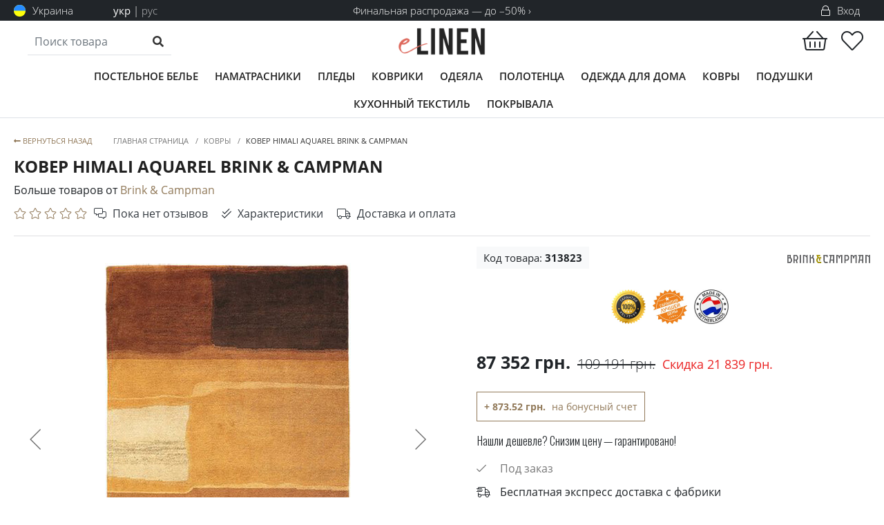

--- FILE ---
content_type: text/html; charset=UTF-8
request_url: https://elinen.com.ua/product/kover_himali_aquarel_brink_campman.html
body_size: 25600
content:
        
<!DOCTYPE html>
<html lang="ru" dir="ltr">
<head>
    <meta charset="UTF-8">
    <title>Ковер Himali Aquarel Brink &amp; Campman | Официальный представитель в Украине - eLien.com.ua</title>
    <meta name="viewport" content="width=device-width, initial-scale=1">
    <meta property="og:url" content="https://elinen.com.ua/product/kover_himali_aquarel_brink_campman.html">
    <meta property="og:description" content="Ищете ковер Himali Aquarel Brink &amp; Campman? Тогда не проходите мимо! У нас лучшая цена + бесплатная доставка по Украине ➱ Elinen.com.ua ☎ (096) 022-22-72">
    <meta property="og:site_name" content="eLinen">
    <meta property="og:title" content="Ковер Himali Aquarel Brink &amp; Campman | Официальный представитель в Украине - eLien.com.ua">
    <meta property="og:type" content="website">
    <meta property="og:image" content="https://elinen.com.ua/upload/iblock/9e6/93303.jpg" />

    <meta property="twitter:title" content="Ковер Himali Aquarel Brink &amp; Campman | Официальный представитель в Украине - eLien.com.ua">
    <meta property="twitter:description" content="Ищете ковер Himali Aquarel Brink &amp; Campman? Тогда не проходите мимо! У нас лучшая цена + бесплатная доставка по Украине ➱ Elinen.com.ua ☎ (096) 022-22-72">
    <meta property="twitter:image" content="https://elinen.com.ua/upload/iblock/9e6/93303.jpg" />

    <link rel="icon" type="image/ico" href="/bitrix/templates/mav/images/favicon.ico">
    <link rel="icon" type="image/png" sizes="32x32" href="/bitrix/templates/mav/images/favicon-32x32.png">
    <link rel="icon" type="image/png" sizes="16x16" href="/bitrix/templates/mav/images/favicon-16x16.png">

    <link rel="preconnect" href="https://fonts.googleapis.com">
    <link rel="preconnect" href="https://fonts.gstatic.com" crossorigin>
    <link href="https://fonts.googleapis.com/css2?family=Open+Sans:wght@400;500;600;700;800&display=swap" rel="stylesheet">
    <link href="https://fonts.googleapis.com/css2?family=Oswald:wght@200..700&display=swap" rel="stylesheet">

    <meta name="keywords" content="ковер himali aquarel brink &amp;amp; campman" />
<meta name="description" content="Ищете ковер Himali Aquarel Brink &amp;amp; Campman? Тогда не проходите мимо! У нас лучшая цена + бесплатная доставка по Украине ➱ Elinen.com.ua ☎ (096) 022-22-72" />

    <!-- Google Tag Manager -->
        <!-- End Google Tag Manager -->

    <!-- Smartlook -->
        <!-- End Smartlook -->

    



<script type="extension/settings" data-extension="currency.currency-core">{"region":"ru"}</script>



<link rel="alternate" hreflang="ua" href="https://elinen.com.ua/ua/product/kover_himali_aquarel_brink_campman.html" />
<script data-skip-moving="true">(function(w, d, n) {var cl = "bx-core";var ht = d.documentElement;var htc = ht ? ht.className : undefined;if (htc === undefined || htc.indexOf(cl) !== -1){return;}var ua = n.userAgent;if (/(iPad;)|(iPhone;)/i.test(ua)){cl += " bx-ios";}else if (/Windows/i.test(ua)){cl += ' bx-win';}else if (/Macintosh/i.test(ua)){cl += " bx-mac";}else if (/Linux/i.test(ua) && !/Android/i.test(ua)){cl += " bx-linux";}else if (/Android/i.test(ua)){cl += " bx-android";}cl += (/(ipad|iphone|android|mobile|touch)/i.test(ua) ? " bx-touch" : " bx-no-touch");cl += w.devicePixelRatio && w.devicePixelRatio >= 2? " bx-retina": " bx-no-retina";if (/AppleWebKit/.test(ua)){cl += " bx-chrome";}else if (/Opera/.test(ua)){cl += " bx-opera";}else if (/Firefox/.test(ua)){cl += " bx-firefox";}ht.className = htc ? htc + " " + cl : cl;})(window, document, navigator);</script>


<link href="/bitrix/js/intranet/intranet-common.min.css?174204124361199" type="text/css"  rel="stylesheet" />
<link href="/bitrix/js/ui/design-tokens/dist/ui.design-tokens.min.css?174204124023463" type="text/css"  rel="stylesheet" />
<link href="/bitrix/js/ui/fonts/opensans/ui.font.opensans.min.css?17420412402320" type="text/css"  rel="stylesheet" />
<link href="/bitrix/js/main/popup/dist/main.popup.bundle.min.css?175068829028056" type="text/css"  rel="stylesheet" />
<link href="/bitrix/cache/css/s1/mav/page_b582f37e29c1f279eefc197e7cea1ecf/page_b582f37e29c1f279eefc197e7cea1ecf_v1.css?176184166862803" type="text/css"  rel="stylesheet" />
<link href="/bitrix/cache/css/s1/mav/template_f2066d3dc75e7a9ebf93bfa6fda06212/template_f2066d3dc75e7a9ebf93bfa6fda06212_v1.css?1761480898583097" type="text/css"  data-template-style="true" rel="stylesheet" />

</head>
<body>


<div id="header">

    <div class="top dark-primary-color">
        <div class="inner d-flex flex-nowrap">

            <div class="d-none d-lg-flex col-lg-4">

                
                    <div class="deliver-geo in-header">
                        <div class="shipping-to d-flex align-items-center">
                            <img class="lazyload flag" alt="" data-src="/bitrix/templates/mav/images/flags/ua.svg" role="presentation" aria-hidden="true"/>
                            <select class="country-selection" name="selected-country">
                                                                    <option value="at" >Австрия</option>
                                                                    <option value="az" >Азербайджан</option>
                                                                    <option value="am" >Армения</option>
                                                                    <option value="by" >Беларусь</option>
                                                                    <option value="be" >Бельгия</option>
                                                                    <option value="bg" >Болгария</option>
                                                                    <option value="hu" >Венгрия</option>
                                                                    <option value="de" >Германия</option>
                                                                    <option value="gr" >Греция</option>
                                                                    <option value="ge" >Грузия</option>
                                                                    <option value="dk" >Дания</option>
                                                                    <option value="il" >Израиль</option>
                                                                    <option value="es" >Испания</option>
                                                                    <option value="it" >Италия</option>
                                                                    <option value="kz" >Казахстан</option>
                                                                    <option value="cy" >Кипр</option>
                                                                    <option value="kg" >Кыргызстан</option>
                                                                    <option value="lv" >Латвия</option>
                                                                    <option value="lt" >Литва</option>
                                                                    <option value="lu" >Люксембург</option>
                                                                    <option value="mt" >Мальта</option>
                                                                    <option value="md" >Молдова</option>
                                                                    <option value="nl" >Нидерланды</option>
                                                                    <option value="no" >Норвегия</option>
                                                                    <option value="pl" >Польша</option>
                                                                    <option value="ro" >Румыния</option>
                                                                    <option value="sk" >Словакия</option>
                                                                    <option value="si" >Словения</option>
                                                                    <option value="tj" >Таджикистан</option>
                                                                    <option value="tm" >Туркменистан</option>
                                                                    <option value="tr" >Турция</option>
                                                                    <option value="uz" >Узбекистан</option>
                                                                    <option value="ua" selected>Украина</option>
                                                                    <option value="fi" >Финляндия</option>
                                                                    <option value="fr" >Франция</option>
                                                                    <option value="hr" >Хорватия</option>
                                                                    <option value="cz" >Чехия</option>
                                                                    <option value="ch" >Швейцария</option>
                                                                    <option value="se" >Швеция</option>
                                                                    <option value="ee" >Эстония</option>
                                                            </select>
                        </div>
                    </div>

                    
                <div class="site-lang">
    <a class="fw-bolder" href="/ua/">укр</a> | <span class="current">рус</span>
</div>
            </div>

            <div class="col-12 col-lg-4 text-center central-part">

                <a href="/sale/outlet/">Финальная распродажа — до –50% ›</a>
            </div>

            <div class="d-none d-lg-flex col-lg-4 right-part">
                <div class="d-none d-xxl-block item" style="color: #fff">
 <i class="fal fa-shipping-fast" style="margin-right: 10px"></i> Быстрая доставка
</div>
                <div class="my-account">
                    <a href="/personal/"><i class="fal fa-lock"></i>Вход</a>
                </div>

            </div>

        </div>
    </div>

    <div class="mobile-bottom">
        <div class="left-part">
            <div class="sidebar-mobile-menu-show-button">
                <i class="fal fa-bars fa-lg"></i>
                <div class="menu-dot">
                    <i class="fas fa-circle"></i>
                </div>
            </div>
            <div class="mobile-logo">
                <a href="/"><img
                            src="/bitrix/templates/mav/images/elinen-logo.png" alt="eLinen"/></a>
            </div>
        </div>
        <div class="right-part">
            <div class="mobile-account-show-button">
                <i class="fal fa-user-circle fa-lg"></i>
            </div>
            <div class="wishlist-show-button">
                <i class="fal fa-heart fa-lg"></i>
                <span class="qty-counter wishlist"
                      style="display: none">
                    <span class="label"></span>
            </div>
            <div class="cart-show-button">
                <i class="fal fa-shopping-basket fa-lg"></i>
                <span class="qty-counter cart"
                      style="display: none">
                    <span class="label">0</span>
                </span>
            </div>
            <div id="mobile-account-block">
                <div class="item">
                    <a href="/personal/"><i class="fal fa-user fa-lg"></i>Вход</a>
                </div>
                <div class="item border-bottom border-light">
                    <a href="/personal/orders/"><i class="fal fa-dolly fa-lg"></i>Мои заказы</a>
                </div>
                                <div class="item">
                    <a href="/viewed/"><i class="fal fa-eye fa-lg"></i>Просмотренные товары</a>
                </div>
                <div class="item">
                    <a href="/wishlist/"><i class="fal fa-heart fa-lg"></i>Избранные товары</a>
                </div>
                <div class="item">
                    <a href="/contact/"><i class="fal fa-info fa-lg"></i>Обратная связь</a>
                </div>
            </div>
        </div>
    </div>

    <div class="bottom flex-nowrap">

        <div class="sidebar-menu-show-button d-none">
            <i class="fal fa-bars fa-2x"></i>
            <div class="menu-dot">
                <i class="fas fa-circle"></i>
            </div>
        </div>

        <div class="search-box">
            
	<div id="search-input-container" class="search-wrapper">
		<form class="input-group" action="/search/" id="search-form">
			<input type="text" id="search-input" name="q" class="form-control search-input" placeholder="Поиск товара" autocomplete="off" value="" required>
			<button type="submit" class="search-icon btn btn-outline-link"><i class="fas fa-search" name="s"></i></button>
		</form>
	</div>

        </div>

        <div class="logo">
            <a href="/"><img src="/bitrix/templates/mav/images/elinen-logo.png" alt="eLinen"/></a>
        </div>

        <div class="shop-box">
                <span class="sidebar-cart-show-button">
                    <i class="fal fa-shopping-basket fa-2x"></i>
                    <span class="qty-counter cart" style="display: none">
                        <span class="label">0</span>
                    </span>
                </span>

            <span class="sidebar-whishlist-show-button">
                    <i class="fal fa-heart fa-2x"></i>
                    <span class="qty-counter wishlist"style="display: none">
                        <span class="label"></span>
                    </span>
                </span>
        </div>

    </div>

    
<nav class="main-menu">
    <ul class="items">
                                <div class="item">
                <li class="item-root">

                    <a href="/postelnoe_bele/" style="">Постельное белье</a>
                    
                </li>

                                                    <div class="child-menu border border-light columns-6">
                                                    <div class="level-2">

                                <a class="item-name" >
                                    Общий размер                                </a>

                                                                                                            <div class="level-3">
                                            <a class="item-name" href="/dvuspalnoe_postelnoe_bele/">Двуспальный</a>
                                        </div>
                                                                            <div class="level-3">
                                            <a class="item-name" href="/postelnoe_bele_dvuspalnoe_evro/">Двуспальный Евро</a>
                                        </div>
                                                                            <div class="level-3">
                                            <a class="item-name" href="/postelnoe_bele_evro_maksi/">Евро Макси (King Size)</a>
                                        </div>
                                                                            <div class="level-3">
                                            <a class="item-name" href="/polutornoe_postelnoe_bele/">Полуторный</a>
                                        </div>
                                                                            <div class="level-3">
                                            <a class="item-name" href="/semeynoe_postelnoe_bele/">Семейный</a>
                                        </div>
                                                                    
                            </div>
                                                    <div class="level-2">

                                <a class="item-name" >
                                    Страна бренда                                </a>

                                                                                                            <div class="level-3">
                                            <a class="item-name" href="/anglijskoe-postelnoe-bele/">Англия</a>
                                        </div>
                                                                            <div class="level-3">
                                            <a class="item-name" href="/postelnoe-bele-iz-belgii/">Бельгия</a>
                                        </div>
                                                                            <div class="level-3">
                                            <a class="item-name" href="/nemetskoe-postelnoe-bele/">Германия</a>
                                        </div>
                                                                            <div class="level-3">
                                            <a class="item-name" href="/italyanskoe_postelnoe_bele/">Италия</a>
                                        </div>
                                                                            <div class="level-3">
                                            <a class="item-name" href="/frantsuzskoe_postelnoe_bele/">Франция</a>
                                        </div>
                                                                            <div class="level-3">
                                            <a class="item-name" href="/postelnoe-bele-iz-shvejtsarii/">Швейцария</a>
                                        </div>
                                                                    
                            </div>
                                                    <div class="level-2">

                                <a class="item-name" >
                                    Класс                                </a>

                                                                                                            <div class="level-3">
                                            <a class="item-name" href="/elitnoe-postelnoe-bele/">Элитный</a>
                                        </div>
                                                                            <div class="level-3">
                                            <a class="item-name" href="/postelnoe_bele_premium_klassa/">Премиум</a>
                                        </div>
                                                                    
                            </div>
                                                    <div class="level-2">

                                <a class="item-name" >
                                    Материал                                </a>

                                                                                                            <div class="level-3">
                                            <a class="item-name" href="/postelnoe-bele-iz-egipetskogo-hlopka/">Египетский хлопок</a>
                                        </div>
                                                                            <div class="level-3">
                                            <a class="item-name" href="/lnyanoe_postelnoe_bele/">Лен</a>
                                        </div>
                                                                            <div class="level-3">
                                            <a class="item-name" href="/hlopkovoe_postelnoe_bele/">Хлолок</a>
                                        </div>
                                                                            <div class="level-3">
                                            <a class="item-name" href="/shelkovoe-postelnoe-bele/">Шелк</a>
                                        </div>
                                                                    
                            </div>
                                                    <div class="level-2">

                                <a class="item-name" >
                                    Тип ткани                                </a>

                                                                                                            <div class="level-3">
                                            <a class="item-name" href="/atlasnoe-postelnoe-bele/">Атлас</a>
                                        </div>
                                                                            <div class="level-3">
                                            <a class="item-name" href="/postelnoe-bele-iz-byazi/">Бязь</a>
                                        </div>
                                                                            <div class="level-3">
                                            <a class="item-name" href="/trikotazhnoe-postelnoe-bele/">Джерси (Трикотаж)</a>
                                        </div>
                                                                            <div class="level-3">
                                            <a class="item-name" href="/zhakkardovoe_postelnoe_bele/">Жаккард</a>
                                        </div>
                                                                            <div class="level-3">
                                            <a class="item-name" href="/postelnoe-bele-iz-kottona/">Коттон</a>
                                        </div>
                                                                            <div class="level-3">
                                            <a class="item-name" href="/postelnoe_bele_mako_satin/">Мако-сатин</a>
                                        </div>
                                                                            <div class="level-3">
                                            <a class="item-name" href="/postelnoe_bele_iz_satina/">Сатин</a>
                                        </div>
                                                                            <div class="level-3">
                                            <a class="item-name" href="/postelnoe-bele-satin-de-lyuks/">Сатин де люкс</a>
                                        </div>
                                                                            <div class="level-3">
                                            <a class="item-name" href="/postelnoe-bele-iz-flaneli/">Фланель</a>
                                        </div>
                                                                    
                            </div>
                                                    <div class="level-2">

                                <a class="item-name" >
                                    Тип простыни                                </a>

                                                                                                            <div class="level-3">
                                            <a class="item-name" href="/postelnoe-bele-bez-prostyni/">Без простыни</a>
                                        </div>
                                                                            <div class="level-3">
                                            <a class="item-name" href="/postelnoe-bele-s-prostiney-bez-rezinki/">Без резинки</a>
                                        </div>
                                                                            <div class="level-3">
                                            <a class="item-name" href="/postelnoe-bele-na-rezinke/">На резинке</a>
                                        </div>
                                                                    
                            </div>
                                                    <div class="level-2">

                                <a class="item-name" >
                                    Стиль                                </a>

                                                                                                            <div class="level-3">
                                            <a class="item-name" href="/detskoe-postelnoe-bele/">Детский</a>
                                        </div>
                                                                            <div class="level-3">
                                            <a class="item-name" href="/postelnoe-bele-v-evropejskom-stile/">Европейский</a>
                                        </div>
                                                                            <div class="level-3">
                                            <a class="item-name" href="/postelnoe-bele-v-stile-kantri/">Кантри</a>
                                        </div>
                                                                            <div class="level-3">
                                            <a class="item-name" href="/postelnoe-bele-v-klassicheskom-stile/">Классика</a>
                                        </div>
                                                                            <div class="level-3">
                                            <a class="item-name" href="/postelnoe-bele-v-korolevskom-stile/">Королевский</a>
                                        </div>
                                                                            <div class="level-3">
                                            <a class="item-name" href="/postelnoe-bele-v-stile-minimalizm/">Минимализм</a>
                                        </div>
                                                                            <div class="level-3">
                                            <a class="item-name" href="/postelnoe-bele-v-stile-modern/">Модерн</a>
                                        </div>
                                                                            <div class="level-3">
                                            <a class="item-name" href="/postelnoe-bele-v-stile-provans/">Прованс</a>
                                        </div>
                                                                            <div class="level-3">
                                            <a class="item-name" href="/postelnoe-bele-v-skandinavskom-stile/">Скандинавский</a>
                                        </div>
                                                                            <div class="level-3">
                                            <a class="item-name" href="/postelnoe-bele-v-sovremennom-stile/">Современный</a>
                                        </div>
                                                                            <div class="level-3">
                                            <a class="item-name" href="/postelnoe-bele-v-stile-haj-tek/">Хай-тек</a>
                                        </div>
                                                                    
                            </div>
                                                    <div class="level-2">

                                <a class="item-name" >
                                    Цвет                                </a>

                                                                                                            <div class="level-3">
                                            <a class="item-name" href="/zheltoe-postelnoe-bele/">Желтый</a>
                                        </div>
                                                                            <div class="level-3">
                                            <a class="item-name" href="/biryuzovoe-postelnoe-bele/">Бирюзовый</a>
                                        </div>
                                                                            <div class="level-3">
                                            <a class="item-name" href="/krasnoe-i-bordovoe-postelnoe-bele/">Красный</a>
                                        </div>
                                                                            <div class="level-3">
                                            <a class="item-name" href="/fioletovoe-i-sirenevoe-postelnoe-bele/">Фиолетовый</a>
                                        </div>
                                                                            <div class="level-3">
                                            <a class="item-name" href="/rozovoe-postelnoe-bele/">Розовый</a>
                                        </div>
                                                                            <div class="level-3">
                                            <a class="item-name" href="/oranzhevoe-postelnoe-bele/">Оранжевый</a>
                                        </div>
                                                                            <div class="level-3">
                                            <a class="item-name" href="/seroe-postelnoe-bele/">Серый</a>
                                        </div>
                                                                            <div class="level-3">
                                            <a class="item-name" href="/zelenoe-postelnoe-bele/">Зеленый</a>
                                        </div>
                                                                            <div class="level-3">
                                            <a class="item-name" href="/korichnevoe-postelnoe-bele/">Коричневый</a>
                                        </div>
                                                                            <div class="level-3">
                                            <a class="item-name" href="/sinee-postelnoe-bele/">Синий</a>
                                        </div>
                                                                            <div class="level-3">
                                            <a class="item-name" href="/bezhevoe-postelnoe-bele/">Бежевый</a>
                                        </div>
                                                                            <div class="level-3">
                                            <a class="item-name" href="/raznotsvetnoe-postelnoe-bele/">Разноцветный</a>
                                        </div>
                                                                            <div class="level-3">
                                            <a class="item-name" href="/chernoe-postelnoe-bele/">Черный</a>
                                        </div>
                                                                            <div class="level-3">
                                            <a class="item-name" href="/beloe-postelnoe-bele/">Белый</a>
                                        </div>
                                                                            <div class="level-3">
                                            <a class="item-name" href="/cherno-beloe-postelnoe-bele/">Черно-белый</a>
                                        </div>
                                                                    
                            </div>
                                                    <div class="level-2">

                                <a class="item-name" >
                                    Отдельные изделия                                </a>

                                                                                                            <div class="level-3">
                                            <a class="item-name" href="/prostyni/">Простыни</a>
                                        </div>
                                                                            <div class="level-3">
                                            <a class="item-name" href="/pododeyalniki/">Пододеяльники</a>
                                        </div>
                                                                            <div class="level-3">
                                            <a class="item-name" href="/navolochki/">Наволочки</a>
                                        </div>
                                                                    
                            </div>
                                            </div>
                            </div>
                                <div class="item">
                <li class="item-root">

                    <a href="/namatrasniki/" style="">Наматрасники</a>
                    
                </li>

                                            </div>
                                <div class="item">
                <li class="item-root">

                    <a href="/pledy/" style=""> Пледы</a>
                    
                </li>

                                            </div>
                                <div class="item">
                <li class="item-root">

                    <a href="/kovriki/" style="">Коврики</a>
                    
                </li>

                                            </div>
                                <div class="item">
                <li class="item-root">

                    <a href="/odeyala/" style="">Одеяла</a>
                    
                </li>

                                            </div>
                                <div class="item">
                <li class="item-root">

                    <a href="/polotentsa/" style="">Полотенца</a>
                    
                </li>

                                            </div>
                                <div class="item">
                <li class="item-root">

                    <a href="/odezhda_dlya_doma/" style="">Одежда для дома</a>
                    
                </li>

                                            </div>
                                <div class="item">
                <li class="item-root">

                    <a href="/kovry/" style="">Ковры</a>
                    
                </li>

                                            </div>
                                <div class="item">
                <li class="item-root">

                    <a href="/podushki/" style="">Подушки</a>
                    
                </li>

                                            </div>
                                <div class="item">
                <li class="item-root">

                    <a href="/skaterti_i_salfetki/" style="">Кухонный текстиль</a>
                    
                </li>

                                            </div>
                                <div class="item">
                <li class="item-root">

                    <a href="/pokryvala/" style="">Покрывала</a>
                    
                </li>

                                            </div>
            </ul>
</nav>
    
    <div id="sidebar-menu-block" class="sidebar from-left">
        <div class="sidebar-heading border-bottom border-light">
            <div class="block-logo">
                <div class="logo">
                    <img src="/bitrix/templates/mav/images/elinen-logo.png" alt="eLinen"/>
                </div>
            </div>
            <div class="block-close">
                <button class="btn-close"></button>
            </div>
        </div>
        <div class="sidebar-wrapper">

                            <div class="deliver-geo">
                    <div class="shipping-to">
                        <select class="country-selection" name="selected-country">
                                                            <option value="at" >Австрия</option>
                                                            <option value="az" >Азербайджан</option>
                                                            <option value="am" >Армения</option>
                                                            <option value="by" >Беларусь</option>
                                                            <option value="be" >Бельгия</option>
                                                            <option value="bg" >Болгария</option>
                                                            <option value="hu" >Венгрия</option>
                                                            <option value="de" >Германия</option>
                                                            <option value="gr" >Греция</option>
                                                            <option value="ge" >Грузия</option>
                                                            <option value="dk" >Дания</option>
                                                            <option value="il" >Израиль</option>
                                                            <option value="es" >Испания</option>
                                                            <option value="it" >Италия</option>
                                                            <option value="kz" >Казахстан</option>
                                                            <option value="cy" >Кипр</option>
                                                            <option value="kg" >Кыргызстан</option>
                                                            <option value="lv" >Латвия</option>
                                                            <option value="lt" >Литва</option>
                                                            <option value="lu" >Люксембург</option>
                                                            <option value="mt" >Мальта</option>
                                                            <option value="md" >Молдова</option>
                                                            <option value="nl" >Нидерланды</option>
                                                            <option value="no" >Норвегия</option>
                                                            <option value="pl" >Польша</option>
                                                            <option value="ro" >Румыния</option>
                                                            <option value="sk" >Словакия</option>
                                                            <option value="si" >Словения</option>
                                                            <option value="tj" >Таджикистан</option>
                                                            <option value="tm" >Туркменистан</option>
                                                            <option value="tr" >Турция</option>
                                                            <option value="uz" >Узбекистан</option>
                                                            <option value="ua" selected>Украина</option>
                                                            <option value="fi" >Финляндия</option>
                                                            <option value="fr" >Франция</option>
                                                            <option value="hr" >Хорватия</option>
                                                            <option value="cz" >Чехия</option>
                                                            <option value="ch" >Швейцария</option>
                                                            <option value="se" >Швеция</option>
                                                            <option value="ee" >Эстония</option>
                                                    </select>
                    </div>
                </div>
            
            <div class="first-block">
                                    <div class="menu-item">
                        <a href="/personal/"><i class="fal fa-user fa-lg"></i>Мой аккаунт</a>
                    </div>
                
                <div class="menu-item">
                    <a href="/personal/orders/"><i class="fal fa-dolly fa-lg"></i>Мои заказы</a>
                </div>

                <div class="menu-item">
                    <a href="/personal/account/"><i class="fal fa-sack-dollar fa-lg"></i>Мой кешбэк</a>
                </div>

                            </div>

            <div class="second-block">
                <div class="menu-item">
                    <a href="/viewed/"><i class="fal fa-eye fa-lg"></i>Просмотренные товары</a>
                </div>
                <div class="menu-item">
                    <a href="/wishlist/"><i class="fal fa-heart fa-lg"></i>Избранные товары</a>
                </div>
            </div>

            <div class="third-block">
                <div class="menu-item">
                    <a href="/sale/"><i class="fal fa-badge-percent fa-lg"></i>Акции на сегодня</a>
                </div>
                <div class="menu-item">
                    <a href="/contact/"><i class="fal fa-info fa-lg"></i>Обратная связь</a>
                </div>
            </div>

        </div>

        <div class="sidebar-buttons">
            <a class="close btn btn-dark btn-lg btn-block" href="/personal/">
                Вход            </a>
        </div>

    </div>

    <div id="sidebar-cart-block" class="cart-block sidebar from-right">
        <div class="sidebar-heading border-bottom border-light">
            <div class="block-icon">
                <i class="fal fa-shopping-basket fa-2x"></i>
                <span class="qty-counter" style="display: none">
                    <span class="label">0</span>
                </span>
            </div>
            <div class="block-name">
                <label>Корзина</label>
            </div>
            <div class="block-close">
                <button class="btn-close"></button>
            </div>
        </div>

        <div class="sidebar-wrapper">
            
    <div class="empty-sidebar">
        <div class="inner">
            <img src="/bitrix/templates/mav/images/empty-cart.png" alt="В корзине пусто">
            <div class="text">
                <p class="heading">В корзине пусто</p>
                <p class="sub-heading">Выберите понравившиеся товары и добавьте их в корзину</p>
            </div>
        </div>
    </div>

        </div>

        <div class="sidebar-buttons">
                            <button class="close btn btn-dark btn-lg btn-block">Закрыть</button>
                    </div>
    </div>

    
<div id="sidebar-mobile-menu-block" class="sidebar from-left">
    <div class="sidebar-heading border-bottom border-light">

        <div class="logo">
            <img src="/bitrix/templates/mav/images/elinen-logo.png" alt="eLinen"/>
        </div>

        <div class="block-close">
            <button class="btn-close"></button>
        </div>

    </div>

    <div class="sidebar-wrapper">

        <div class="mobile-sign-in-block">
            <a href="/personal/"><i class="fal fa-user me-2"></i>Вход</a>
        </div>

        <div class="menu-block">
            <div class="menu items opened" menu-id="0">
                
                                    
                    <div class="item " >

                        <div class="section-name">
                                                            <a href="/postelnoe_bele/" style="">Постельное белье</a>
                                                                                </div>

                                            </div>
                
                                    
                    <div class="item " >

                        <div class="section-name">
                                                            <a href="/pododeyalniki/" style="">Пододеяльники</a>
                                                                                </div>

                                            </div>
                
                                    
                    <div class="item " >

                        <div class="section-name">
                                                            <a href="/navolochki/" style="">Наволочки</a>
                                                                                </div>

                                            </div>
                
                                    
                    <div class="item " >

                        <div class="section-name">
                                                            <a href="/prostyni/" style="">Простыни</a>
                                                                                </div>

                                            </div>
                
                                    
                    <div class="item " >

                        <div class="section-name">
                                                            <a href="/polotentsa/" style="">Полотенца</a>
                                                                                </div>

                                            </div>
                
                                    
                    <div class="item has_child" child-menu-id="458">

                        <div class="section-name">
                                                            <span>Одежда для дома</span>
                                                                                </div>

                                                    <div class="arrow-block">
                                <i class="far fa-angle-right"></i>
                            </div>
                                            </div>
                
                                    
                    <div class="item " >

                        <div class="section-name">
                                                            <a href="/pledy/" style="">Пледы</a>
                                                                                </div>

                                            </div>
                
                                    
                    <div class="item " >

                        <div class="section-name">
                                                            <a href="/odeyala/" style="">Одеяла</a>
                                                                                </div>

                                            </div>
                
                                    
                    <div class="item " >

                        <div class="section-name">
                                                            <a href="/pokryvala/" style="">Покрывала</a>
                                                                                </div>

                                            </div>
                
                                    
                    <div class="item has_child" child-menu-id="521">

                        <div class="section-name">
                                                            <span>Подушки</span>
                                                                                </div>

                                                    <div class="arrow-block">
                                <i class="far fa-angle-right"></i>
                            </div>
                                            </div>
                
                                    
                    <div class="item " >

                        <div class="section-name">
                                                            <a href="/namatrasniki/" style="">Наматрасники</a>
                                                                                </div>

                                            </div>
                
                                    
                    <div class="item has_child" child-menu-id="569">

                        <div class="section-name">
                                                            <span>Кухонный текстиль</span>
                                                                                </div>

                                                    <div class="arrow-block">
                                <i class="far fa-angle-right"></i>
                            </div>
                                            </div>
                
                                    
                    <div class="item " >

                        <div class="section-name">
                                                            <a href="/kovriki/" style="">Коврики</a>
                                                                                </div>

                                            </div>
                
                                    
                    <div class="item " >

                        <div class="section-name">
                                                            <a href="/kovry/" style="">Ковры</a>
                                                                                </div>

                                            </div>
                            </div>

        </div>

        <div class="child-block d-none">
            
                <div class="menu items " menu-id="458">
                    <div class="go-back" parent-id="0">
                        <span><i class="fal fa-angle-left"></i>Главное меню</span>
                    </div>

                    <div class="item">
                        <div class="section-name">
                            <a class="view-all" href="/odezhda_dlya_doma/">Посмотреть все</a>
                        </div>
                    </div>

                    
                        
                        <div class="item " >

                            <div class="section-name">
                                                                    <a href="/khalaty/" style="">Халаты</a>
                                                                                            </div>

                                                    </div>

                    
                        
                        <div class="item " >

                            <div class="section-name">
                                                                    <a href="/pizhamy/" style="">Пижамы</a>
                                                                                            </div>

                                                    </div>

                                    </div>
            
                <div class="menu items " menu-id="521">
                    <div class="go-back" parent-id="0">
                        <span><i class="fal fa-angle-left"></i>Главное меню</span>
                    </div>

                    <div class="item">
                        <div class="section-name">
                            <a class="view-all" href="/podushki/">Посмотреть все</a>
                        </div>
                    </div>

                    
                        
                        <div class="item " >

                            <div class="section-name">
                                                                    <a href="/dekorativnye_podushki/" style="">Декоративные подушки</a>
                                                                                            </div>

                                                    </div>

                    
                        
                        <div class="item " >

                            <div class="section-name">
                                                                    <a href="/podushki_dlya_sna/" style="">Подушки для сна</a>
                                                                                            </div>

                                                    </div>

                    
                        
                        <div class="item " >

                            <div class="section-name">
                                                                    <a href="/valiki/" style="">Валики</a>
                                                                                            </div>

                                                    </div>

                    
                        
                        <div class="item " >

                            <div class="section-name">
                                                                    <a href="/dorozhnye_turisticheskie/" style="">Туристические</a>
                                                                                            </div>

                                                    </div>

                                    </div>
            
                <div class="menu items " menu-id="569">
                    <div class="go-back" parent-id="0">
                        <span><i class="fal fa-angle-left"></i>Главное меню</span>
                    </div>

                    <div class="item">
                        <div class="section-name">
                            <a class="view-all" href="/skaterti_i_salfetki/">Посмотреть все</a>
                        </div>
                    </div>

                    
                        
                        <div class="item " >

                            <div class="section-name">
                                                                    <a href="/salfetki/" style="">Салфетки</a>
                                                                                            </div>

                                                    </div>

                    
                        
                        <div class="item " >

                            <div class="section-name">
                                                                    <a href="/skaterti/" style="">Скатерти</a>
                                                                                            </div>

                                                    </div>

                                    </div>
                    </div>

        <div class="mobile-menu-bottom border-top">

            
                <div class="deliver-geo in-mobile-menu">
                    <div class="shipping-to d-flex align-items-center">
                        <label class="me-2">Доставка в:</label>
                        <select class="country-selection" name="selected-country">
                                                            <option value="at" >Австрия</option>
                                                            <option value="az" >Азербайджан</option>
                                                            <option value="am" >Армения</option>
                                                            <option value="by" >Беларусь</option>
                                                            <option value="be" >Бельгия</option>
                                                            <option value="bg" >Болгария</option>
                                                            <option value="hu" >Венгрия</option>
                                                            <option value="de" >Германия</option>
                                                            <option value="gr" >Греция</option>
                                                            <option value="ge" >Грузия</option>
                                                            <option value="dk" >Дания</option>
                                                            <option value="il" >Израиль</option>
                                                            <option value="es" >Испания</option>
                                                            <option value="it" >Италия</option>
                                                            <option value="kz" >Казахстан</option>
                                                            <option value="cy" >Кипр</option>
                                                            <option value="kg" >Кыргызстан</option>
                                                            <option value="lv" >Латвия</option>
                                                            <option value="lt" >Литва</option>
                                                            <option value="lu" >Люксембург</option>
                                                            <option value="mt" >Мальта</option>
                                                            <option value="md" >Молдова</option>
                                                            <option value="nl" >Нидерланды</option>
                                                            <option value="no" >Норвегия</option>
                                                            <option value="pl" >Польша</option>
                                                            <option value="ro" >Румыния</option>
                                                            <option value="sk" >Словакия</option>
                                                            <option value="si" >Словения</option>
                                                            <option value="tj" >Таджикистан</option>
                                                            <option value="tm" >Туркменистан</option>
                                                            <option value="tr" >Турция</option>
                                                            <option value="uz" >Узбекистан</option>
                                                            <option value="ua" selected>Украина</option>
                                                            <option value="fi" >Финляндия</option>
                                                            <option value="fr" >Франция</option>
                                                            <option value="hr" >Хорватия</option>
                                                            <option value="cz" >Чехия</option>
                                                            <option value="ch" >Швейцария</option>
                                                            <option value="se" >Швеция</option>
                                                            <option value="ee" >Эстония</option>
                                                    </select>
                    </div>
                </div>

                
                            <div class="lang-switch">
                    <label class="me-2">Язык:</label>
                    <div class="site-lang">
    <a class="fw-bolder" href="/ua/">укр</a> | <span class="current">рус</span>
</div>                </div>
                
            <div class="contact-us">
                <label class="me-2">Связаться с нами:</label>
                                    <a href="tel:+380960222272"><i class="fal fa-phone pe-1 me-2"></i></a>
                                                    <a href="viber://chat?number=%2B380960222272"><i class="fab fa-viber pe-1 me-2"></i></a>
                                                    <a href="tg://resolve?domain=Elinenua"><i class="fab fa-telegram pe-1 me-2"></i></a>
                                                                    <a href="mailto:info@elinen.com.ua"><i class="fal fa-envelope pe-1 me-2"></i></a>
                            </div>

        </div>
        
    </div>


</div>
    <div id="sidebar-wishlist-block" class="sidebar from-right">
        <div class="sidebar-heading border-bottom border-light">
            <div class="block-icon">
                <i class="fal fa-heart fa-2x"></i>
                <span class="qty-counter wishlist" style="display: none">
                        <span class="label"></span>
                    </span>
                </span>
            </div>
            <div class="block-name">
                <label>Избранные товары</label>
            </div>
            <div class="block-close">
                <button class="btn-close"></button>
            </div>
        </div>
        <div class="sidebar-wrapper">
                            <div class="empty-sidebar">
                    <div class="inner">
                        <img src="/bitrix/templates/mav/images/empty-wishlist.png" alt="В списке пусто">
                        <div class="text">
                            <p class="heading">В списке пусто</p>
                            <p class="sub-heading">Выберите понравившиеся товары и нажмите на сердечко :)</p>
                        </div>
                    </div>
                </div>
                    </div>
        <div class="sidebar-buttons">
            <button class="close btn btn-dark btn-lg btn-block">Закрыть</button>
        </div>
    </div>

    <div class="event-background"></div>

</div>

<div class="content">

    
    
<div class="content-limiter">

    <div class="bx-breadcrumb" itemprop="http://schema.org/breadcrumb" itemscope itemtype="http://schema.org/BreadcrumbList">
			<div class="bx-breadcrumb-item" id="bx_breadcrumb_0" itemprop="itemListElement" itemscope itemtype="http://schema.org/ListItem">
				
				<a href="/" title="Главная страница" itemprop="item">
					<span class="page-name" itemprop="name">Главная страница</span>
				</a>
				<meta itemprop="position" content="1" />
			</div>
			<div class="bx-breadcrumb-item" id="bx_breadcrumb_1" itemprop="itemListElement" itemscope itemtype="http://schema.org/ListItem">
				<span class="separate"> / </span>
				<a href="/kovry/" title="Ковры" itemprop="item">
					<span class="page-name" itemprop="name">Ковры</span>
				</a>
				<meta itemprop="position" content="2" />
			</div>
			<div class="bx-breadcrumb-item">
				<span class="separate"> / </span>
				<span class="page-name last">Ковер Himali Aquarel Brink & Campman</span>
			</div><div style="clear:both"></div></div>
    
<div class="product-name">

    <h1>Ковер Himali Aquarel Brink &amp; Campman</h1>

            <div class="brand-more">
                        <span>Больше товаров от <a class="brand-name" href="/brands/brink_campman/">Brink & Campman</a>            </span>
        </div>
    
</div>

<div class="product-navigation">

    <div class="nav-item">
        <div class="product-rating">
                    <div class="rating">
                                        <i class="fal fa-star"></i>
                            <i class="fal fa-star"></i>
                            <i class="fal fa-star"></i>
                            <i class="fal fa-star"></i>
                            <i class="fal fa-star"></i>
                    </div>
                </div>

        <a href="#reviews-heading"><i class="fal fa-comments-alt"></i>
            Пока нет отзывов        </a>
    </div>

    
    
    
    <div class="nav-item">
        <a href="#properties-list"><i class="fal fa-check-double"></i> Характеристики</a>
    </div>

    <div class="nav-item">
        <a href="#delivery-heading"><i class="fal fa-truck"></i> Доставка и оплата</a>
    </div>

</div>

<div class="product-detail-block" id="bx_117848907_313822" itemscope itemtype="http://schema.org/Product">
    <div class="photo-block">

        <div class="product-item-detail-slider-container" id="bx_117848907_313822_big_slider">
            <span class="product-item-detail-slider-close" data-entity="close-popup"></span>
            <div class="product-item-detail-slider-block
				product-item-detail-slider-block-square"
                 data-entity="images-slider-block">
                <span class="product-item-detail-slider-left" data-entity="slider-control-left" style="display: none;"></span>
                <span class="product-item-detail-slider-right" data-entity="slider-control-right" style="display: none;"></span>
                <div class="product-item-label-text product-item-label-big product-item-label-top product-item-label-left" id="bx_117848907_313822_sticker" style="z-index: 112"
                    style="display: none;">
                    
                    
                </div>

                                        <div class="product-item-label-ring product-item-label-big product-item-label-bottom product-item-label-right"
                             id="bx_117848907_313822_dsc_pict"
                             style="display: none;">
                        </div>
                        
                <div class="product-item-detail-slider-images-container " data-entity="images-container" >
                                                <div class="product-item-detail-slider-image active" data-entity="image" data-id="539440">
                                <img src="/upload/iblock/9e6/93303.jpg" alt="Ковер Himali Aquarel Brink &amp; Campman" title="Ковер Himali Aquarel Brink & Campman" itemprop="image">
                            </div>
                                                        <div class="product-item-detail-slider-image" data-entity="image" data-id="539441">
                                <img src="/upload/iblock/bb7/93303_1.jpg" alt="Ковер Himali Aquarel Brink &amp; Campman" title="Ковер Himali Aquarel Brink & Campman">
                            </div>
                                            </div>
            </div>

                                    <div class="product-item-detail-slider-controls-block" id="bx_117848907_313822_slider_cont_313823" style="display: block;">
                                                            <div class="product-item-detail-slider-controls-image active lazyload" data-bg="/upload/resize_cache/iblock/9e6/90_90_1/93303.jpg" role="img" aria-label="Ковер Himali Aquarel Brink &amp; Campman - 1"
                                     data-entity="slider-control" data-value="313823_539440">
                                </div>
                                                                <div class="product-item-detail-slider-controls-image lazyload" data-bg="/upload/resize_cache/iblock/bb7/90_90_1/93303_1.jpg" role="img" aria-label="Ковер Himali Aquarel Brink &amp; Campman - 1"
                                     data-entity="slider-control" data-value="313823_539441">
                                </div>
                                                        </div>
                                                <div class="product-item-detail-slider-controls-block" id="bx_117848907_313822_slider_cont_313824" style="display: none;">
                                                            <div class="product-item-detail-slider-controls-image active lazyload" data-bg="/upload/resize_cache/iblock/9e6/90_90_1/93303.jpg" role="img" aria-label="Ковер Himali Aquarel Brink &amp; Campman - 1"
                                     data-entity="slider-control" data-value="313824_539440">
                                </div>
                                                                <div class="product-item-detail-slider-controls-image lazyload" data-bg="/upload/resize_cache/iblock/bb7/90_90_1/93303_1.jpg" role="img" aria-label="Ковер Himali Aquarel Brink &amp; Campman - 1"
                                     data-entity="slider-control" data-value="313824_539441">
                                </div>
                                                        </div>
                                                <div class="product-item-detail-slider-controls-block" id="bx_117848907_313822_slider_cont_313825" style="display: none;">
                                                            <div class="product-item-detail-slider-controls-image active lazyload" data-bg="/upload/resize_cache/iblock/9e6/90_90_1/93303.jpg" role="img" aria-label="Ковер Himali Aquarel Brink &amp; Campman - 1"
                                     data-entity="slider-control" data-value="313825_539440">
                                </div>
                                                                <div class="product-item-detail-slider-controls-image lazyload" data-bg="/upload/resize_cache/iblock/bb7/90_90_1/93303_1.jpg" role="img" aria-label="Ковер Himali Aquarel Brink &amp; Campman - 1"
                                     data-entity="slider-control" data-value="313825_539441">
                                </div>
                                                        </div>
                        
        </div>

    </div>

    <div class="props-block">
        <div class="info-block">
            <div class="article">
                <label class="prefix">Код товара: </label>
                <label class="code">313822</label>
            </div>

                            <div class="brand-logo">
                    <a href="/brands/brink_campman/">
                                                    <img alt="Brink & Campman" src="/upload/resize_cache/iblock/2be/120_50_1/fa69ffb062398fb3655f3f28bbfd3181.jpg">
                                            </a>
                </div>
                    </div>

        
        
    <div class="additional-icons">
                    <div class="additional-item">
                <div class="item-picture">
                    <img alt="Гарантия качества" title="Гарантия качества" src="/upload/uf/900/sr8d0domdwty9il8x6k83sorctcv1ljg/quality_guarantee (1) (1).jpeg"/>
                </div>
            </div>
                    <div class="additional-item">
                <div class="item-picture">
                    <img alt="Гарантия самой низкой цены" title="Гарантия самой низкой цены" src="/upload/uf/f32/sswfaynmif50b26sz1f3uykqwxnxzntj/best_price_1 (2) (1) (1).jpeg"/>
                </div>
            </div>
                    <div class="additional-item">
                <div class="item-picture">
                    <img alt="Сделано в Нидерландах" title="Сделано в Нидерландах" src="/upload/uf/28f/gtrefhj6yiz6umaqp2s1fvmjekjes781/made_in_netherlands.jpg"/>
                </div>
            </div>
            </div>

        <div class="prices">
            <div class="product-item-detail-price-current" id="bx_117848907_313822_price">
                87 352 грн.
                            </div>

                            <div class="product-item-detail-price-old" id="bx_117848907_313822_old_price" >109 191 грн.</div>
            
                            <div class="product-item-detail-economy-price mb-2 mt-2 "
                     id="bx_117848907_313822_price_discount"
                    >Скидка 21 839 грн.                </div>
            
            
            
        </div>

        
                    <div class="cashback-block " >
                                    <label class="cashback-value">+ 873.52 грн.</label>
                    <span class="cashback-text">на бонусный счет</span>
                            </div>
        
        <div class="find-cheaper">

            <button class="btn btn-primary-outline " data-bs-toggle="modal" data-bs-target="#find-cheaper-modal">
                Нашли дешевле? Снизим цену — гарантировано!            </button>

        </div>

        
        <div class="current-stock">
                            <label class="outOfStock"><i class="fal fa-check"></i> Под заказ</label>
                <label class="shipment-date"></i><i class="fal fa-shipping-fast"></i> Бесплатная экспресс доставка с фабрики</label>
                    </div>

        
        
            
            <div class="deliver-geo" id="prod-deliver-to-block">
                <label>
                    Доставка в:                 </label>

                <select class="country-selection" name="selected-country">
                                            <option value="at">Австрия</option>
                                            <option value="az">Азербайджан</option>
                                            <option value="am">Армения</option>
                                            <option value="by">Беларусь</option>
                                            <option value="be">Бельгия</option>
                                            <option value="bg">Болгария</option>
                                            <option value="hu">Венгрия</option>
                                            <option value="de">Германия</option>
                                            <option value="gr">Греция</option>
                                            <option value="ge">Грузия</option>
                                            <option value="dk">Дания</option>
                                            <option value="il">Израиль</option>
                                            <option value="es">Испания</option>
                                            <option value="it">Италия</option>
                                            <option value="kz">Казахстан</option>
                                            <option value="cy">Кипр</option>
                                            <option value="kg">Кыргызстан</option>
                                            <option value="lv">Латвия</option>
                                            <option value="lt">Литва</option>
                                            <option value="lu">Люксембург</option>
                                            <option value="mt">Мальта</option>
                                            <option value="md">Молдова</option>
                                            <option value="nl">Нидерланды</option>
                                            <option value="no">Норвегия</option>
                                            <option value="pl">Польша</option>
                                            <option value="ro">Румыния</option>
                                            <option value="sk">Словакия</option>
                                            <option value="si">Словения</option>
                                            <option value="tj">Таджикистан</option>
                                            <option value="tm">Туркменистан</option>
                                            <option value="tr">Турция</option>
                                            <option value="uz">Узбекистан</option>
                                            <option value="ua">Украина</option>
                                            <option value="fi">Финляндия</option>
                                            <option value="fr">Франция</option>
                                            <option value="hr">Хорватия</option>
                                            <option value="cz">Чехия</option>
                                            <option value="ch">Швейцария</option>
                                            <option value="se">Швеция</option>
                                            <option value="ee">Эстония</option>
                                    </select>

            </div>

            
        
        
        <div class="offers" id="offers-list-block">
                                                            <span itemprop="offers" itemscope itemtype="http://schema.org/Offer">

                            <meta itemprop="url" content="/product/kover_himali_aquarel_brink_campman.html?offerID=313823" />
                            <meta itemprop="sku" content="313823" />
                            <meta itemprop="price" content="87352" />
                            <meta itemprop="priceCurrency" content="UAH" />
                            <link itemprop="availability" href="http://schema.org/InStock" />

                            
                            
                        </span>
                                                <span itemprop="offers" itemscope itemtype="http://schema.org/Offer">

                            <meta itemprop="url" content="/product/kover_himali_aquarel_brink_campman.html?offerID=313824" />
                            <meta itemprop="sku" content="313824" />
                            <meta itemprop="price" content="117055" />
                            <meta itemprop="priceCurrency" content="UAH" />
                            <link itemprop="availability" href="http://schema.org/InStock" />

                            
                            
                        </span>
                                                <span itemprop="offers" itemscope itemtype="http://schema.org/Offer">

                            <meta itemprop="url" content="/product/kover_himali_aquarel_brink_campman.html?offerID=313825" />
                            <meta itemprop="sku" content="313825" />
                            <meta itemprop="price" content="141372" />
                            <meta itemprop="priceCurrency" content="UAH" />
                            <link itemprop="availability" href="http://schema.org/InStock" />

                            
                            
                        </span>
                                        <div class="offers-list" id="bx_117848907_313822_skudiv">
                    <div class="accordion" id="accordionSkuList">
                                                    <div data-entity="sku-line-block" class="sku-block">
                                <div class="accordion-item">

                                    <h2 class="accordion-header" id="heading-495">
                                        <button class="accordion-button" type="button" data-bs-toggle="collapse" data-bs-target="#collapse-495" aria-expanded="true" aria-controls="collapse-495">
                                            <div class="sku-title">
                                                <div class="name" sku-name="Размер">
                                                                                                                                                            Размер:                                                     <span class="current-sku"></span>
                                                </div>
                                                <div class="success_icon">
                                                    <i class="fas fa-check-circle fa-lg"></i>
                                                </div>
                                            </div>
                                        </button>
                                    </h2>

                                    <div id="collapse-495" class="accordion-collapse collapse show" aria-labelledby="heading-495" data-bs-parent="#accordionSkuList">
                                        <div class="accordion-body">
                                            <div class="product-item-sku-container">
                                                <div class="product-item-sku-block">
                                                    <div class="product-item-sku-list">
                                                        <ul class="product-item-sku-item-list">
                                                                                                                                    <li class="product-item-sku-item-text-container text " title="140 x 200 см"
                                                                            data-treevalue="495_6788"
                                                                            data-onevalue="6788">
                                                                            <div class="product-item-sku-item-text-block">
                                                                                <div class="product-item-sku-item-text sku-name">140 x 200 см</div>
                                                                            </div>
                                                                        </li>
                                                                                                                                                <li class="product-item-sku-item-text-container text " title="170 x 240 см"
                                                                            data-treevalue="495_7271"
                                                                            data-onevalue="7271">
                                                                            <div class="product-item-sku-item-text-block">
                                                                                <div class="product-item-sku-item-text sku-name">170 x 240 см</div>
                                                                            </div>
                                                                        </li>
                                                                                                                                                <li class="product-item-sku-item-text-container text " title="200 x 300 см"
                                                                            data-treevalue="495_7273"
                                                                            data-onevalue="7273">
                                                                            <div class="product-item-sku-item-text-block">
                                                                                <div class="product-item-sku-item-text sku-name">200 x 300 см</div>
                                                                            </div>
                                                                        </li>
                                                                        
                                                                                                                    </ul>

                                                        <div style="clear: both;"></div>
                                                    </div>
                                                </div>
                                            </div>
                                        </div>
                                    </div>

                                </div>
                            </div>
                                                </div>
                </div>
                
        </div>

        
        <div class="product-detail-cart-buttons">

            <div class="add-to-cart-block"  data-entity="quantity-block">
                <div class="item-amount">
                    <span class="count-minus" id="bx_117848907_313822_quant_down"><i class="fal fa-minus"></i></span>
                    <div class="count-input">
                        <input id="bx_117848907_313822_quantity" type="number" value="1">
                    </div>
                    <span class="count-plus" id="bx_117848907_313822_quant_up"><i class="fal fa-plus"></i></span>
                </div>
                <div class="wishlist-button">
                    <div class="wishlist-icon" data-product-id = "313822">
                        <i class="fal fa-heart fa-lg"></i>
                    </div>
                </div>
                <div class="add-to-cart" id="bx_117848907_313822_basket_actions">
                    <button class="btn btn-dark btn-block "
                            id="bx_117848907_313822_add_basket_link"
                            href="javascript:void(0);">
                        В корзину                    </button>
                </div>
            </div>

            <div class="price-on-request" style="">
                <button class="btn btn-dark btn-block " data-bs-toggle="modal"  data-bs-target="#price-on-request-modal">Узнать лучшую цену</button>
                <label class="custom-quote">Быстрый расчет стоимости за несколько минут</label>
            </div>

            <div class="modal fade" id="price-on-request-modal" tabindex="-1" aria-labelledby="PriceOnRequestModal" aria-hidden="true">
                <div class="modal-dialog modal-xl modal-dialog-centered">
                    <div class="modal-content">
                        <div class="container">
                            <div class="modal-header">
                                <h2 class="modal-title" id="PriceOnRequestModal">Запрос стоимости</h2>
                                <button type="button" class="btn-close" data-bs-dismiss="modal" aria-label="Закрыть"></button>
                            </div>
                            <div class="modal-body">
                                <form id="request-price-form">
                                    <input hidden name="product-name" type="text" class="form-control" id="product-name" value="Ковер Himali Aquarel Brink & Campman" required>
                                    <input hidden name="product-id" type="text" class="form-control" id="product-id" value="313822" required>

                                    <div class="row">
                                        <div class="col-12 col-md-6 form-floating mb-3">
                                            <input name="first-name" type="text" class="form-control" id="first-name" required="required">
                                            <label for="first-name">Фамилия</label>
                                        </div>

                                        <div class="col-12 col-md-6 form-floating mb-3">
                                            <input name="last-name" type="text" class="form-control" id="last-name" required="required">
                                            <label for="last-name">Имя</label>
                                        </div>
                                    </div>

                                    <div class="row">
                                        <div class="col-12 col-md-6 form-floating mb-3">
                                            <input name="email" type="email" class="form-control" id="email" required="required">
                                            <label for="email">Email</label>
                                        </div>

                                        <div class="col-12 col-md-6 form-floating mb-3">
                                            <input name="phone" type="text" class="form-control" id="phone">
                                            <label for="email">Телефон</label>
                                        </div>
                                    </div>

                                    <div class="form-floating mb-3">
                                        <textarea name="message-text" type="text" class="form-control" id="message-text" style="height: 150px"></textarea>
                                        <label for="message-text">Сообщение</label>
                                    </div>

                                    <div class="modal-footer">
                                        <button type="submit" class="btn btn-dark btn-block">Отправить</button>

                                        <div class="g-recaptcha"
                                             data-sitekey="6LdNZvYeAAAAAAoZ2Az4QQNwrS4b_jJxStPWu4-r"
                                             data-callback="requestPriceSubmit"
                                             data-size="invisible">
                                        </div>
                                    </div>
                                </form>
                            </div>
                        </div>
                    </div>
                </div>
            </div>

            <div class="modal fade" id="find-cheaper-modal" tabindex="-1" aria-labelledby="FindCheaperModal" aria-hidden="true">
                <div class="modal-dialog modal-xl modal-dialog-centered">
                    <div class="modal-content">
                        <div class="container">
                            <div class="modal-header">
                                <h2 class="modal-title" id="FindCheaperModal">Нашли дешевле?</h2>
                                <button type="button" class="btn-close" data-bs-dismiss="modal" aria-label="Закрыть"></button>
                            </div>
                            <div class="modal-body">
                                <div class="best-offer-header">
                                    <p>Хотите получить самую выгодную цену по этому товару? Пожалуйста, заполните форму и получите лучшее предложение!</p>
                                </div>
                                <form id="find-cheaper-form">
                                    <input hidden name="product-name" type="text" class="form-control" value="Ковер Himali Aquarel Brink & Campman" required="required">
                                    <input hidden name="product-id" type="text" class="form-control" id="product-id-cheaper-form" value="313822" required="required">

                                    <div class="row">
                                        <div class="col-12 col-md-6 form-floating mb-3">
                                            <input name="first-name" type="text" class="form-control" id="first-name-2" required="required">
                                            <label for="first-name-2">Фамилия</label>
                                        </div>

                                        <div class="col-12 col-md-6 form-floating mb-3">
                                            <input name="last-name" type="text" class="form-control" id="last-name-2" required="required">
                                            <label for="last-name-2">Имя</label>
                                        </div>
                                    </div>

                                    <div class="row">
                                        <div class="col-12 col-md-6 form-floating mb-3">
                                            <input name="email" type="email" class="form-control" id="email" required="required">
                                            <label for="email">Email</label>
                                        </div>

                                        <div class="col-12 col-md-6 form-floating mb-3">
                                            <input name="phone" type="text" class="form-control" id="phone">
                                            <label for="email">Телефон</label>
                                        </div>
                                    </div>

                                    <div class="form-floating mb-3">
                                        <textarea name="message-text" type="text" class="form-control" required style="height: 150px"></textarea>
                                        <label for="message-text">Ссылка на товар другого магазина</label>
                                    </div>

                                    <div class="modal-footer">
                                        <button type="submit" class="btn btn-dark btn-block">Отправить</button>

                                        <div class="g-recaptcha"
                                             data-sitekey="6LdNZvYeAAAAAAoZ2Az4QQNwrS4b_jJxStPWu4-r"
                                             data-callback="findCheaperSubmit"
                                             data-size="invisible">
                                        </div>
                                    </div>
                                </form>
                            </div>
                        </div>
                    </div>
                </div>
            </div>

            <div class="item-amount-description">
                <span id="bx_117848907_313822_price_total"></span>
            </div>

        </div>

        
    <div class="features-list">
                    <div class="features-item d-flex">

                <div class="item-picture">

                                            <i class="fal fa-check me-3"></i>
                    
                </div>

                <div class="description">

                    Возможность индивидуального заказа
                </div>

            </div>
            </div>

        <div id="price-subscription">
            <button class="btn btn-transparent show-field">
                <i class="fal fa-bell"></i><span>Следить за ценой товара</span>
            </button>
            <div class="email-block">
                <form id="product-form-subscribe" method="post">
                    <div class="input-group flex-nowrap">
                        <input class="form-control" type="email" name="email" aria-label="Ваш email" aria-describedby="subscribe-price-addon-wrapping" placeholder="Ваш email" required="">
                        <button type="submit" class="input-group-text btn btn-dark" id="subscribe-price-addon-wrapping">Подписаться</button>
                    </div>
                </form>
                <span class="note">Как только цена изменится, Вы получите уведомление на указанный email</span>
            </div>
        </div>

        
<style>
    .contact-block {
        display: flex;
        align-items: center;
        margin-right: auto;
        padding: 10px;
        margin-bottom: 30px;
        flex-wrap: wrap;
    }
    .contact-block .subheader {
        font-weight: 700;
        text-align: center;
    }
    .contact-block .items {
        margin: 20px 0;
        display: flex;
        flex-wrap: wrap;
        justify-content: center;
        background-color: var(--bs-light);
        padding: 20px;
        border-radius: 0.5rem;
        letter-spacing: .06em;
    }
    .contact-block .items a {
        color: var(--bs-dark);
        width: 100%;
    }

</style>

<div class="contact-block">

    <h2 class="subheader col-12 col-xl-6">Нужна помощь?</h2>
    <div class="items col-12 col-xl-6">
        <a class="pb-3" href="viber://chat?number=%2B380960222272" target="_blank"><i class="fab fa-viber pe-1 me-3"></i>Чат Viber</a>
        <a class="pb-3" href="tg://resolve?domain=Elinenua"><i class="fab fa-telegram pe-1 me-3"></i>Чат Telegram</a>
        <a href="tel:+380960222272"><i class="fal fa-phone-alt pe-1 me-3"></i>+38 096 0222272</a>
    </div>

</div>
        
        <div class="properties accordion" id="properties-list">

            
                        
            <div class="accordion-item characteristics">
                <h2 class="accordion-header" id="characteristics-heading">
                    <button class="accordion-button" type="button" data-bs-toggle="collapse" data-bs-target="#collapse-1" aria-expanded="false" aria-controls="collapse-1">
                        <span class="accordion-icon"><i class="fas fa-check-double"></i></span>Характеристики                    </button>
                </h2>
                <div id="collapse-1" class="accordion-collapse show" aria-labelledby="headingOne">
                    <div class="accordion-body">

                        
                        
<div class="prop-list">
                        <div class="group-block">
                                    <div class="group-name">Основные характеристики</div>
                                                    <div class="prop-data">
                        <div class="name">
                            Стиль                        </div>
                        <div class="value">
                            Модерн                        </div>
                    </div>
                                                        <div class="prop-data">
                        <div class="name">
                            Узор / Рисунок                        </div>
                        <div class="value">
                            Абстракция                        </div>
                    </div>
                                                        <div class="prop-data">
                        <div class="name">
                            Применение                        </div>
                        <div class="value">
                            Дом                        </div>
                    </div>
                                                        <div class="prop-data">
                        <div class="name">
                            Комната назначения                        </div>
                        <div class="value">
                            Гостиная, Кабинет, Прихожая, Спальня                        </div>
                    </div>
                                                        <div class="prop-data">
                        <div class="name">
                            Категория                        </div>
                        <div class="value">
                            Ручная работа                        </div>
                    </div>
                                                        <div class="prop-data">
                        <div class="name">
                            Размещение                        </div>
                        <div class="value">
                            На пол                        </div>
                    </div>
                                                        <div class="prop-data">
                        <div class="name">
                            Форма                        </div>
                        <div class="value">
                            Прямоугольная                        </div>
                    </div>
                                                </div>
                    <div class="group-block">
                                    <div class="group-name">Материалы</div>
                                                    <div class="prop-data">
                        <div class="name">
                            Тип материалов                        </div>
                        <div class="value">
                            Натуральные                        </div>
                    </div>
                                                        <div class="prop-data">
                        <div class="name">
                            Материал                        </div>
                        <div class="value">
                            Шерсть                        </div>
                    </div>
                                                        <div class="prop-data">
                        <div class="name">
                            Состав                        </div>
                        <div class="value">
                            100% Шерсть                        </div>
                    </div>
                                                </div>
                    <div class="group-block">
                                    <div class="group-name">Информация о производителе</div>
                                                    <div class="prop-data">
                        <div class="name">
                            Бренд                        </div>
                        <div class="value">
                            <a href="/brands/brink_campman/">Brink & Campman</a>                        </div>
                    </div>
                                                        <div class="prop-data">
                        <div class="name">
                            Страна бренда                        </div>
                        <div class="value">
                            Нидерланды                        </div>
                    </div>
                                                        <div class="prop-data">
                        <div class="name">
                            Класс                        </div>
                        <div class="value">
                            Премиум                        </div>
                    </div>
                                                </div>
                    <div class="group-block">
                                    <div class="group-name">Прочие характеристики</div>
                                                    <div class="prop-data">
                        <div class="name">
                            Кастомизация                        </div>
                        <div class="value">
                            Да                        </div>
                    </div>
                                                </div>
            </div>

                    </div>
                </div>
            </div>

            <div class="accordion-item delivery">

                <h2 class="accordion-header" id="delivery-heading">
                    <button class="accordion-button collapsed" type="button" data-bs-toggle="collapse" data-bs-target="#collapse-2" aria-expanded="false" aria-controls="collapse-2">
                        <span class="accordion-icon"><i class="fas fa-truck"></i></span>Доставка и оплата                    </button>
                </h2>

                <div id="collapse-2" class="accordion-collapse collapse" aria-labelledby="headingTwo">

                    <div class="accordion-body">

                        
<div class="payment-delivery">
    <div class="delivery">
        <div class="group-block">
            <div class="block-name">Способы доставки            </div>

                                                        
                    
                    <div class="prop-data">
                        <div class="name">
                            <img src="/upload/resize_cache/sale/delivery/logotip/e54/lsba91i938wpgr71shl53es4sfcferfn/100_100_1/nova_poshta_logo.jpeg" alt="Доставка 1-2 дня"/>
                        </div>
                        <div class="value">
                            Доставка 1-2 дня                        </div>
                    </div>

                                            
                    
                    <div class="prop-data">
                        <div class="name">
                            <img src="/upload/resize_cache/sale/delivery/logotip/e0d/juzcmrz6xjzejoloj4839ud9p1r40sq5/100_100_1/0ede3844679cc07e4b475d010474f52c.png" alt="Международная доставка"/>
                        </div>
                        <div class="value">
                            Международная доставка                        </div>
                    </div>

                                    </div>
    </div>

    <div class="payment">
        <div class="group-block">
            <div class="block-name">Способы оплаты            </div>
            
                
                <div class="prop-data">
                    <div class="name">
                        <img src="/upload/resize_cache/sale/paysystem/logotip/589/kzuzp7z0wta4dhy34a7copkc478we2jj/100_100_1/50273974.a8ormbsnzk.W665.jpg" alt="Наложенный платеж"/>
                    </div>
                    <div class="value">
                        Наложенный платеж                    </div>
                </div>
            
                
                <div class="prop-data">
                    <div class="name">
                        <img src="/upload/resize_cache/sale/paysystem/logotip/440/g93tsn5t10otu0ce8cg0fw9b9kfj0py2/100_100_1/banktransfer_1.jpg" alt="Банковский перевод"/>
                    </div>
                    <div class="value">
                        Банковский перевод                    </div>
                </div>
            
                
                <div class="prop-data">
                    <div class="name">
                        <img src="/upload/resize_cache/sale/paysystem/logotip/ee0/l98354ku2pcsn8okcr40zr6cimjg5uvr/100_100_1/privat.jpg" alt="Перевод на карту"/>
                    </div>
                    <div class="value">
                        Перевод на карту                    </div>
                </div>
                    </div>
    </div>

</div>
                    </div>

                </div>

            </div>

            
            
            <div class="accordion-item reviews">
                <h2 class="accordion-header" id="reviews-heading">
                    <button class="accordion-button" type="button" data-bs-toggle="collapse" data-bs-target="#collapse-5" aria-expanded="false" aria-controls="collapse-5">
                        <span class="accordion-icon"><i class="fas fa-comments-alt"></i></span>Отзывы о товаре                    </button>
                </h2>
                <div id="collapse-5" class="accordion-collapse show" aria-labelledby="headingFive">
                    <div class="accordion-body">
                        
<div class="reviews-block" id="reviews-block">

    
    <div class="reviews-list">
        
                    <div class="empty-list">
                <b></b>
            </div>
        
    </div>

    <div class="new-review-block">

        
            <div class="review not-authorized">
                Для добавления отзыва, пожалуйста,  <a href="/auth/" target="_blank" rel="nofollow" class="alert-link">Авторизуйтесь</a>
            </div>

        
    </div>
</div>

                    </div>
                </div>

            </div>
        </div>

    </div>

    <meta itemprop="name" content="Ковер Himali Aquarel Brink &amp; Campman" />
    <meta itemprop="description" content="Ищете ковер Himali Aquarel Brink &amp; Campman? Тогда не проходите мимо! У нас лучшая цена + бесплатная доставка по Украине ➱ Elinen.com.ua ☎ (096) 022-22-72" />
    <meta itemprop="category" content="Ковры" />
    <span itemprop="brand" itemscope itemtype="http://schema.org/Brand">
        <meta itemprop="name" content="Brink & Campman"/>
    </span>
    <meta itemprop="sku" content="313822" />
    <lnk itemprop="url" content="/product/kover_himali_aquarel_brink_campman.html"></lnk>

</div>



<div class="ajax-block" ajax-block data="{'type':'show-crossale-products','id':'313822','sect-id':'712','headers':['Похожие товары','Из той же коллекции','Другие товары от Brink & Campman']}"></div>

    <div class="related-wrapper mt-5 mb-3">
        <h3 class="mb-4">Поисковые запросы</h3>
        <div class="related-tags d-flex">
                            <div class="tag-wrap ">
                    <a class="tag-inner" target="_blank" href="/kovry-iz-shersti/">ковры из шерсти</a>
                </div>
                                <div class="tag-wrap ">
                    <a class="tag-inner" target="_blank" href="/kovry-premium-klassa/">ковры премиум класса</a>
                </div>
                                <div class="tag-wrap ">
                    <a class="tag-inner" target="_blank" href="/kovry-ruchnoj-raboty/">ковры ручной работы</a>
                </div>
                                <div class="tag-wrap ">
                    <a class="tag-inner" target="_blank" href="/kovry-s-abstraktsiej/">ковры с абстракцией</a>
                </div>
                                <div class="tag-wrap ">
                    <a class="tag-inner" target="_blank" href="/krasivye-kovry/">красивые ковры</a>
                </div>
                                <div class="tag-wrap hidden-tag d-none">
                    <a class="tag-inner" target="_blank" href="/modnye-kovry/">модные ковры</a>
                </div>
                                <div class="tag-wrap hidden-tag d-none">
                    <a class="tag-inner" target="_blank" href="/myagkie-kovry/">мягкие ковры</a>
                </div>
                                <div class="tag-wrap hidden-tag d-none">
                    <a class="tag-inner" target="_blank" href="/originalnye-kovry/">оригинальные ковры</a>
                </div>
                                <div class="tag-wrap hidden-tag d-none">
                    <a class="tag-inner" target="_blank" href="/pryamougolnye-kovry/">прямоугольные ковры</a>
                </div>
                                <div class="tag-wrap hidden-tag d-none">
                    <a class="tag-inner" target="_blank" href="/stilnye-kovry/">стильные ковры</a>
                </div>
                                <div class="tag-wrap hidden-tag d-none">
                    <a class="tag-inner" target="_blank" href="/kovry-v-prihozhuyu/">ковры в прихожую</a>
                </div>
                                <div class="tag-wrap hidden-tag d-none">
                    <a class="tag-inner" target="_blank" href="/kovry-v-spalnyu/">ковры в спальню</a>
                </div>
                                <div class="tag-wrap hidden-tag d-none">
                    <a class="tag-inner" target="_blank" href="/kovry-v-stile-modern/">ковры в стиле модерн</a>
                </div>
                                <div class="tag-wrap hidden-tag d-none">
                    <a class="tag-inner" target="_blank" href="/kovry-iz-naturalnyh-materialov/">ковры из натуральных материалов</a>
                </div>
                                <div class="more-less">
                    <button class="btn btn-outline-dark tag-inner show-more">Показать еще</button>
                </div>
                        </div>
    </div>
    


<section class="testimonials" style="background-color: #fff">
        <div class="title">
            <h2 class="text-center pb-3">За что нас любят покупатели</h2>
        </div>
        <div class="owl-carousel owl-theme testi splide splide-random-reviews">
            <div class="splide__track">
                <div class="splide__list products-list">
                    
                        
                        <div class="splide__slide item review">
                            <div class="review-inner">
                                <div class="rating">
                                            <div class="rating">
                            <i class="fas fa-star"></i>
                            <i class="fas fa-star"></i>
                            <i class="fas fa-star"></i>
                            <i class="fas fa-star"></i>
                            <i class="fas fa-star"></i>
                                </div>
                                        </div>
                                <div class="review-text">
                                    <span>Заказывали здесь постельное белье для дочки и остался доволен. Качество отличное, а цены привлекательные. Доставка была быстрой!</span>
                                </div>
                            </div>
                            <div class="arrow-down"></div>

                            <div class="profile">
                                <div class="icon">
                                    <span>К</span>
                                </div>
                                <div class="information">
                                    <span class="name">Каролина</span>
                                    <div class="date">
                                        <span>Среда, 12.05.21</span>
                                    </div>
                                                                        <div class="flag">
                                        <img src="/bitrix/templates/mav/images/flags/ua.svg" alt="ua"/>
                                    </div>
                                                                    </div>
                            </div>
                        </div>
                    
                        
                        <div class="splide__slide item review">
                            <div class="review-inner">
                                <div class="rating">
                                            <div class="rating">
                            <i class="fas fa-star"></i>
                            <i class="fas fa-star"></i>
                            <i class="fas fa-star"></i>
                            <i class="fas fa-star"></i>
                            <i class="fas fa-star"></i>
                                </div>
                                        </div>
                                <div class="review-text">
                                    <span>Замовляю тут вже не перший раз і ніколи не було жодних проблем з доставкою або якістю товару.</span>
                                </div>
                            </div>
                            <div class="arrow-down"></div>

                            <div class="profile">
                                <div class="icon">
                                    <span>Н</span>
                                </div>
                                <div class="information">
                                    <span class="name">Наталія</span>
                                    <div class="date">
                                        <span>Среда, 15.09.21</span>
                                    </div>
                                                                        <div class="flag">
                                        <img src="/bitrix/templates/mav/images/flags/ua.svg" alt="ua"/>
                                    </div>
                                                                    </div>
                            </div>
                        </div>
                    
                        
                        <div class="splide__slide item review">
                            <div class="review-inner">
                                <div class="rating">
                                            <div class="rating">
                            <i class="fas fa-star"></i>
                            <i class="fas fa-star"></i>
                            <i class="fas fa-star"></i>
                            <i class="fas fa-star"></i>
                            <i class="fas fa-star"></i>
                                </div>
                                        </div>
                                <div class="review-text">
                                    <span>Був приємно здивований високою якістю постільної білизни. Тепер тільки тут замовлятиму все необхідне для моєї спальні.</span>
                                </div>
                            </div>
                            <div class="arrow-down"></div>

                            <div class="profile">
                                <div class="icon">
                                    <span>М</span>
                                </div>
                                <div class="information">
                                    <span class="name">Максим</span>
                                    <div class="date">
                                        <span>Воскресенье, 12.02.23</span>
                                    </div>
                                                                        <div class="flag">
                                        <img src="/bitrix/templates/mav/images/flags/ua.svg" alt="ua"/>
                                    </div>
                                                                    </div>
                            </div>
                        </div>
                    
                        
                        <div class="splide__slide item review">
                            <div class="review-inner">
                                <div class="rating">
                                            <div class="rating">
                            <i class="fas fa-star"></i>
                            <i class="fas fa-star"></i>
                            <i class="fas fa-star"></i>
                            <i class="fas fa-star"></i>
                            <i class="fas fa-star"></i>
                                </div>
                                        </div>
                                <div class="review-text">
                                    <span>Я уже несколько раз заказывала здесь белье и ни разу не пожалела об этом. Все товары высокого качества, а цены очень привлекательные.</span>
                                </div>
                            </div>
                            <div class="arrow-down"></div>

                            <div class="profile">
                                <div class="icon">
                                    <span>М</span>
                                </div>
                                <div class="information">
                                    <span class="name">Марина</span>
                                    <div class="date">
                                        <span>Среда, 25.08.21</span>
                                    </div>
                                                                        <div class="flag">
                                        <img src="/bitrix/templates/mav/images/flags/ua.svg" alt="ua"/>
                                    </div>
                                                                    </div>
                            </div>
                        </div>
                    
                        
                        <div class="splide__slide item review">
                            <div class="review-inner">
                                <div class="rating">
                                            <div class="rating">
                            <i class="fas fa-star"></i>
                            <i class="fas fa-star"></i>
                            <i class="fas fa-star"></i>
                            <i class="fas fa-star"></i>
                            <i class="fas fa-star"></i>
                                </div>
                                        </div>
                                <div class="review-text">
                                    <span>Ковдра, яку я придбала, перевищила всі мої очікування. Вона тепла, легка і дуже зручна для сну. Я сплю як ангел з цією ковдрою!</span>
                                </div>
                            </div>
                            <div class="arrow-down"></div>

                            <div class="profile">
                                <div class="icon">
                                    <span>В</span>
                                </div>
                                <div class="information">
                                    <span class="name">Вероніка</span>
                                    <div class="date">
                                        <span>Четверг, 09.02.23</span>
                                    </div>
                                                                        <div class="flag">
                                        <img src="/bitrix/templates/mav/images/flags/ua.svg" alt="ua"/>
                                    </div>
                                                                    </div>
                            </div>
                        </div>
                    
                        
                        <div class="splide__slide item review">
                            <div class="review-inner">
                                <div class="rating">
                                            <div class="rating">
                            <i class="fas fa-star"></i>
                            <i class="fas fa-star"></i>
                            <i class="fas fa-star"></i>
                            <i class="fas fa-star"></i>
                            <i class="fas fa-star"></i>
                                </div>
                                        </div>
                                <div class="review-text">
                                    <span>Я стала постійним вашим клієнтом завдяки високій якості продукції та привітному обслуговуванню.</span>
                                </div>
                            </div>
                            <div class="arrow-down"></div>

                            <div class="profile">
                                <div class="icon">
                                    <span>Ю</span>
                                </div>
                                <div class="information">
                                    <span class="name">Юлія</span>
                                    <div class="date">
                                        <span>Вторник, 15.06.21</span>
                                    </div>
                                                                        <div class="flag">
                                        <img src="/bitrix/templates/mav/images/flags/ua.svg" alt="ua"/>
                                    </div>
                                                                    </div>
                            </div>
                        </div>
                    
                        
                        <div class="splide__slide item review">
                            <div class="review-inner">
                                <div class="rating">
                                            <div class="rating">
                            <i class="fas fa-star"></i>
                            <i class="fas fa-star"></i>
                            <i class="fas fa-star"></i>
                            <i class="fas fa-star"></i>
                            <i class="fas fa-star"></i>
                                </div>
                                        </div>
                                <div class="review-text">
                                    <span>Большой выбор товаров и отличное качество обслуживания – это то, что отличает ELINEN от других интернет-магазинов. Я с уверенностью могу рекомендовать его всем своим друзьям.</span>
                                </div>
                            </div>
                            <div class="arrow-down"></div>

                            <div class="profile">
                                <div class="icon">
                                    <span>М</span>
                                </div>
                                <div class="information">
                                    <span class="name">Мария</span>
                                    <div class="date">
                                        <span>Вторник, 23.03.21</span>
                                    </div>
                                                                        <div class="flag">
                                        <img src="/bitrix/templates/mav/images/flags/ua.svg" alt="ua"/>
                                    </div>
                                                                    </div>
                            </div>
                        </div>
                    
                        
                        <div class="splide__slide item review">
                            <div class="review-inner">
                                <div class="rating">
                                            <div class="rating">
                            <i class="fas fa-star"></i>
                            <i class="fas fa-star"></i>
                            <i class="fas fa-star"></i>
                            <i class="fas fa-star"></i>
                            <i class="fas fa-star"></i>
                                </div>
                                        </div>
                                <div class="review-text">
                                    <span>Рекомендую всім, хто шукає якісну та доступну постільну білизну. Тут завжди можна знайти щось для себе.</span>
                                </div>
                            </div>
                            <div class="arrow-down"></div>

                            <div class="profile">
                                <div class="icon">
                                    <span>О</span>
                                </div>
                                <div class="information">
                                    <span class="name">Олеся</span>
                                    <div class="date">
                                        <span>Четверг, 03.11.22</span>
                                    </div>
                                                                        <div class="flag">
                                        <img src="/bitrix/templates/mav/images/flags/ua.svg" alt="ua"/>
                                    </div>
                                                                    </div>
                            </div>
                        </div>
                    
                        
                        <div class="splide__slide item review">
                            <div class="review-inner">
                                <div class="rating">
                                            <div class="rating">
                            <i class="fas fa-star"></i>
                            <i class="fas fa-star"></i>
                            <i class="fas fa-star"></i>
                            <i class="fas fa-star"></i>
                            <i class="fas fa-star"></i>
                                </div>
                                        </div>
                                <div class="review-text">
                                    <span>Магазин eLinen пропонує широкий вибір високоякісних товарів для дому, таких як постільна білизна та рушники, забезпечуючи затишок і комфорт вашого житла.</span>
                                </div>
                            </div>
                            <div class="arrow-down"></div>

                            <div class="profile">
                                <div class="icon">
                                    <span>І</span>
                                </div>
                                <div class="information">
                                    <span class="name">Ірина</span>
                                    <div class="date">
                                        <span>Пятница, 23.09.22</span>
                                    </div>
                                                                        <div class="flag">
                                        <img src="/bitrix/templates/mav/images/flags/ua.svg" alt="ua"/>
                                    </div>
                                                                    </div>
                            </div>
                        </div>
                                    </div>
            </div>
        </div>
</section>

</div>						

<div class="event-background-content"></div>

<div class="content-limiter mt-3">

    <div class="ajax-block" ajax-block data="{'type':'show-viewed-products'}"></div>

    
<div id="sidebar-sku-stock" class="sidebar from-right">
    <div class="sidebar-heading border-bottom border-light">
        <div class="block-icon">
            <i class="fal fa-cubes fa-2x"></i>
        </div>
        <div class="block-name">
            <label>Наличие на складе</label>
        </div>
        <div class="block-close">
            <button class="btn-close"></button>
        </div>
    </div>
    <div class="sidebar-wrapper">
        <div class="offers-items">

        </div>
    </div>
    <div class="sidebar-buttons">
		<button class="close-sidebar btn btn-dark btn-lg btn-block">Закрыть</button>
    </div>
</div>

</div>


<div id="subscription-block">

    <div class="subscription-heading">
        <span class="heading">Подпишитесь на рассылку</span>
    </div>

    <div class="subscription-desc">
        <span>Получайте сообщения на почту о предстоящих акционных предложениях</span>
    </div>

    <div class="subscription">
        <form class="subscription-form" typeof="post">
            <div class="input-group flex-nowrap">
                <input type="email" name="email" class="form-control" placeholder="Ваш email" aria-label="Ваш email" aria-describedby="subscribe-addon-wrapping" required>
                <button type="submit" class="input-group-text btn btn-dark" id="subscribe-addon-wrapping">Подписаться</button>
            </div>
        </form>
    </div>

</div>

</div>
<!--End content block-->

<footer class="footer container border-top border-light">
    <div class="footer-top">
        <div class="footer-block">
            <h3 class="header">eLinen.com.ua</h3>
 <a class="menu-item" href="/about/">О магазине</a> <a class="menu-item" href="/reviews/">Отзывы</a> <a class="menu-item" href="/about/">О нас</a> <a class="menu-item" href="/sitemap/">Карта сайта</a>        </div>
        <div class="footer-block">
            <h3 class="header">Помощь покупателю</h3>
 <a class="menu-item" href="/payment-delivery/">Оплата и доставка</a> <a class="menu-item" href="/personal/orders/">Отследить заказ</a> <a class="menu-item" href="/guaranty/">Гарантия и возврат</a> <a class="menu-item" href="/personal/">Личный кабинет</a><a class="menu-item" href="/contact/">Контакты</a>        </div>
        <div class="footer-block">
            <h3 class="header">Лучшие предложения</h3>
 <a class="menu-item" href="/bestsellers/">Хиты продаж</a> <a class="menu-item" href="/new/">Новинки</a> <a class="menu-item" href="/sale/outlet/">Распродажа (Outlet)</a> <a class="menu-item" href="/sale/">Акции</a>        </div>
        <div class="footer-block">
            <h3 class="header">Контакты</h3>

<span class="footer-subtitle">Служба поддержки</span>

<span class="footer-description">График работы: Пн - Пт 9:00 - 18:00
    <div class="site-lang">
         Язык: <a class="fw-bolder" href="/ua/">укр</a> | <a class="fw-bolder" href="/">рус</a>
    </div>
 </span>

<div class="footer-description">
    <button class="call-us btn btn-dark me-2 py-2 px-4"> <i class="fal fa-phone"></i> Телефон </button>
    <button class="email-us btn btn-outline-dark py-2 px-4"> <i class="fal fa-at"></i> Email </button>
</div>

<span class="footer-subtitle">
    <p class="chat-block">Напишите в Viber или Telegram</p>
</span>

<a class="contact-button viber" target="_blank" href="viber://chat?number=%2B380960222272"><i class="fab fa-viber fa-2x"></i> </a> <a class="contact-button telegram" target="_blank" href="tg://resolve?domain=Elinenua"><i class="fab fa-telegram fa-2x"></i></a>
<style>
    .footer-block button.email-us:hover {
        background: unset;
        color: unset;
    }
</style>
        </div>
    </div>
    <div class="footer-social border-top border-light">
        <a target="_blank" href="https://www.facebook.com/elinen.com.ua/" class="social-item"> <i class="fab fa-facebook fa-2x"></i> </a> <a target="_blank" href="https://www.instagram.com/elinen.com.ua/" class="social-item"> <i class="fab fa-instagram fa-2x"></i> </a> <a target="_blank" href="https://www.youtube.com/channel/UCjZKryRZFJcZgq5YDxOa41Q" class="social-item"> <i class="fab fa-youtube fa-2x"></i> </a>    </div>
    <div class="footer-copyright">
        <span>© 2018 - 2025. Все права защищены.</span>    </div>
</footer>
</div>

<!-- start cookie warning -->
<!-- end cookie warning -->



    <!-- Google Tag Manager (noscript) -->
    <noscript><iframe src="https://www.googletagmanager.com/ns.html?id=GTM-N3WK5J7"
                      height="0" width="0" style="display:none;visibility:hidden"></iframe></noscript>
    <!-- End Google Tag Manager (noscript) -->

    
                
                
                    
<script>
        var jsCurLocationData = {}
        jsCurLocationData['LOCATION'] = {'COUNTRY_CODE':'ua','COUNTRY_NAME':'Украина','ID':'178'}    </script>
<script>(function(w,d,s,l,i){w[l]=w[l]||[];w[l].push({'gtm.start':
                new Date().getTime(),event:'gtm.js'});var f=d.getElementsByTagName(s)[0],
            j=d.createElement(s),dl=l!='dataLayer'?'&l='+l:'';j.async=true;j.src=
            'https://www.googletagmanager.com/gtm.js?id='+i+dl;f.parentNode.insertBefore(j,f);
        })(window,document,'script','dataLayer','GTM-N3WK5J7');</script>
<script type='text/javascript'>
        window.smartlook||(function(d) {
            var o=smartlook=function(){ o.api.push(arguments)},h=d.getElementsByTagName('head')[0];
            var c=d.createElement('script');o.api=new Array();c.async=true;c.type='text/javascript';
            c.charset='utf-8';c.src='https://web-sdk.smartlook.com/recorder.js';h.appendChild(c);
        })(document);
        smartlook('init', '1dbca011014d3b1e4644e799655f3068b60824f9', { region: 'eu' });
    </script>
<script>if(!window.BX)window.BX={};if(!window.BX.message)window.BX.message=function(mess){if(typeof mess==='object'){for(let i in mess) {BX.message[i]=mess[i];} return true;}};</script>
<script>(window.BX||top.BX).message({"pull_server_enabled":"Y","pull_config_timestamp":1728066233,"shared_worker_allowed":"Y","pull_guest_mode":"N","pull_guest_user_id":0,"pull_worker_mtime":1745008840});(window.BX||top.BX).message({"PULL_OLD_REVISION":"Для продолжения корректной работы с сайтом необходимо перезагрузить страницу."});</script>
<script>(window.BX||top.BX).message({"JS_CORE_LOADING":"Загрузка...","JS_CORE_NO_DATA":"- Нет данных -","JS_CORE_WINDOW_CLOSE":"Закрыть","JS_CORE_WINDOW_EXPAND":"Развернуть","JS_CORE_WINDOW_NARROW":"Свернуть в окно","JS_CORE_WINDOW_SAVE":"Сохранить","JS_CORE_WINDOW_CANCEL":"Отменить","JS_CORE_WINDOW_CONTINUE":"Продолжить","JS_CORE_H":"ч","JS_CORE_M":"м","JS_CORE_S":"с","JSADM_AI_HIDE_EXTRA":"Скрыть лишние","JSADM_AI_ALL_NOTIF":"Показать все","JSADM_AUTH_REQ":"Требуется авторизация!","JS_CORE_WINDOW_AUTH":"Войти","JS_CORE_IMAGE_FULL":"Полный размер"});</script><script src="/bitrix/js/main/core/core.min.js?1755213233229643"></script><script>BX.Runtime.registerExtension({"name":"main.core","namespace":"BX","loaded":true});</script>
<script>BX.setJSList(["\/bitrix\/js\/main\/core\/core_ajax.js","\/bitrix\/js\/main\/core\/core_promise.js","\/bitrix\/js\/main\/polyfill\/promise\/js\/promise.js","\/bitrix\/js\/main\/loadext\/loadext.js","\/bitrix\/js\/main\/loadext\/extension.js","\/bitrix\/js\/main\/polyfill\/promise\/js\/promise.js","\/bitrix\/js\/main\/polyfill\/find\/js\/find.js","\/bitrix\/js\/main\/polyfill\/includes\/js\/includes.js","\/bitrix\/js\/main\/polyfill\/matches\/js\/matches.js","\/bitrix\/js\/ui\/polyfill\/closest\/js\/closest.js","\/bitrix\/js\/main\/polyfill\/fill\/main.polyfill.fill.js","\/bitrix\/js\/main\/polyfill\/find\/js\/find.js","\/bitrix\/js\/main\/polyfill\/matches\/js\/matches.js","\/bitrix\/js\/main\/polyfill\/core\/dist\/polyfill.bundle.js","\/bitrix\/js\/main\/core\/core.js","\/bitrix\/js\/main\/polyfill\/intersectionobserver\/js\/intersectionobserver.js","\/bitrix\/js\/main\/lazyload\/dist\/lazyload.bundle.js","\/bitrix\/js\/main\/polyfill\/core\/dist\/polyfill.bundle.js","\/bitrix\/js\/main\/parambag\/dist\/parambag.bundle.js"]);
</script>
<script>BX.Runtime.registerExtension({"name":"intranet.design-tokens.bitrix24","namespace":"window","loaded":true});</script>
<script>BX.Runtime.registerExtension({"name":"ui.design-tokens","namespace":"window","loaded":true});</script>
<script>BX.Runtime.registerExtension({"name":"ui.fonts.opensans","namespace":"window","loaded":true});</script>
<script>BX.Runtime.registerExtension({"name":"main.popup","namespace":"BX.Main","loaded":true});</script>
<script>BX.Runtime.registerExtension({"name":"popup","namespace":"window","loaded":true});</script>
<script>BX.Runtime.registerExtension({"name":"fx","namespace":"window","loaded":true});</script>
<script>BX.Runtime.registerExtension({"name":"currency.currency-core","namespace":"BX.Currency","loaded":true});</script>
<script>BX.Runtime.registerExtension({"name":"currency","namespace":"window","loaded":true});</script>
<script>(window.BX||top.BX).message({"LANGUAGE_ID":"ru","FORMAT_DATE":"DD.MM.YYYY","FORMAT_DATETIME":"DD.MM.YYYY HH:MI:SS","COOKIE_PREFIX":"BITRIX_SM","SERVER_TZ_OFFSET":"7200","UTF_MODE":"Y","SITE_ID":"s1","SITE_DIR":"\/","USER_ID":"","SERVER_TIME":1762064672,"USER_TZ_OFFSET":0,"USER_TZ_AUTO":"Y","bitrix_sessid":"cd923659357f309147c13426c4427dce"});</script><script  src="/bitrix/cache/js/s1/mav/kernel_main/kernel_main_v1.js?1755215298155830"></script>
<script src="/bitrix/js/pull/protobuf/protobuf.min.js?174204124276433"></script>
<script src="/bitrix/js/pull/protobuf/model.min.js?174204124214190"></script>
<script src="/bitrix/js/main/core/core_promise.min.js?17420412432490"></script>
<script src="/bitrix/js/rest/client/rest.client.min.js?17420412419240"></script>
<script src="/bitrix/js/pull/client/pull.client.min.js?175068826049849"></script>
<script src="/bitrix/js/main/popup/dist/main.popup.bundle.min.js?175521323366986"></script>
<script src="/bitrix/js/currency/currency-core/dist/currency-core.bundle.min.js?17420412414569"></script>
<script src="/bitrix/js/currency/core_currency.min.js?1742041241835"></script>
<script>BX.setJSList(["\/bitrix\/js\/main\/core\/core_fx.js","\/bitrix\/js\/main\/pageobject\/dist\/pageobject.bundle.js","\/bitrix\/js\/main\/core\/core_window.js","\/bitrix\/js\/main\/utils.js","\/bitrix\/js\/main\/date\/main.date.js","\/bitrix\/js\/main\/core\/core_date.js","\/bitrix\/templates\/mav\/components\/bitrix\/catalog.element\/custom\/script.js","\/bitrix\/templates\/mav\/js\/jquery-3.6.0.min.js","\/bitrix\/templates\/mav\/js\/splide.min.js","\/bitrix\/components\/bitrix\/search.title\/script.js","\/bitrix\/components\/mav\/cart\/templates\/.default\/script.js","\/bitrix\/components\/mav\/menu.v2\/templates\/.default\/script.js","\/bitrix\/components\/mav\/stock.sidebar\/templates\/.default\/script.js","\/bitrix\/components\/mav\/subscription\/templates\/.default\/script.js","\/bitrix\/templates\/mav\/js\/main.js","\/bitrix\/templates\/mav\/js\/bootstrap.bundle.min.js"]);</script>
<script>
					(function () {
						"use strict";

						var counter = function ()
						{
							var cookie = (function (name) {
								var parts = ("; " + document.cookie).split("; " + name + "=");
								if (parts.length == 2) {
									try {return JSON.parse(decodeURIComponent(parts.pop().split(";").shift()));}
									catch (e) {}
								}
							})("BITRIX_CONVERSION_CONTEXT_s1");

							if (cookie && cookie.EXPIRE >= BX.message("SERVER_TIME"))
								return;

							var request = new XMLHttpRequest();
							request.open("POST", "/bitrix/tools/conversion/ajax_counter.php", true);
							request.setRequestHeader("Content-type", "application/x-www-form-urlencoded");
							request.send(
								"SITE_ID="+encodeURIComponent("s1")+
								"&sessid="+encodeURIComponent(BX.bitrix_sessid())+
								"&HTTP_REFERER="+encodeURIComponent(document.referrer)
							);
						};

						if (window.frameRequestStart === true)
							BX.addCustomEvent("onFrameDataReceived", counter);
						else
							BX.ready(counter);
					})();
				</script>
<script src="/bitrix/templates/mav/js/lazysizes.min.js" async=""></script>
<script src="/bitrix/templates/mav/js/ls.unveilhooks.min.js"></script>



<script  src="/bitrix/cache/js/s1/mav/template_547ac66f130f43f36cfbb6d0c464ab8a/template_547ac66f130f43f36cfbb6d0c464ab8a_v1.js?1759825343230671"></script>
<script  src="/bitrix/cache/js/s1/mav/page_714828d6d2ac2cf0e0f10392320ce6dc/page_714828d6d2ac2cf0e0f10392320ce6dc_v1.js?1761777499109370"></script>

<script>
    BX.ready(function(){
        new JCTitleSearch({
            'AJAX_PAGE' : '/product/kover_himali_aquarel_brink_campman.html',
            'CONTAINER_ID': 'search-input-container',
            'INPUT_ID': 'search-input',
            'MIN_QUERY_LEN': 2
        });
    });
</script><script>
    //Basket data for GA4
    basketData = {'TOTAL_SUM_FORMATTED':'','ITEMS_IN_CART':0,'VAT_SUM':'','DELIVERY_PRICE':'','ORDER_TOTAL':'','USED_COUPONS':''};
</script><script src="/bitrix/templates/mav/js/lightbox.bundle.min.js"></script>

<script>
                $('#header').append('<div id="sidebar-offers-block" class="sidebar from-right"><div class="sidebar-heading border-bottom border-light"><div class="block-name"><label></label></div><div class="block-close"><button class="btn-close"></button></div></div><div class="sidebar-wrapper"></div><div class="sidebar-buttons"><div class="sku-price"></div><button class="close btn btn-dark btn-lg btn-block">Выбрать</button></div></div>');
            </script>

<script>
    BX.message({
        LOADING_REVIEW: 'Загрузка...'
    });
</script>

<script>

    $(document).on("click", ".new-review", function(e) {
        if($('#new-review-textarea').val() !== '' && $('#selected-rating-value').val() > 0) {

            $(this).addClass('disabled').html(BX.message('LOADING_REVIEW'));

            $.ajax({
                type: "POST",
                url: "/bitrix/templates/mav/ajax.php",
                data: {
                    'type': 'product_new_review',
                    'send-new-review': '1',
                    'review-text': $('#new-review-textarea').val(),
                    'review-rating': $('#selected-rating-value').val(),
                    'id': 313822,
                    'country': $('#review-country').val(),
                    'sessid': BX.bitrix_sessid(),
                },
                success:
                    function () {
                        $.post(
                            window.location,
                            function (data) {
                                $('.reviews-block').html($(data).find('.reviews-block').html())
                            }
                        )
                    }
            });

        }
    })
</script>
<script>
    document.addEventListener('DOMContentLoaded', function() {
        new Splide('.splide-random-reviews', {
            perMove: 1,
            rewind: true,
            autoWidth: true,
            direction: 'ltr',
            paginationDirection: 'ltr',
            focus: 'left',
            breakpoints: {
                991: {
                    perMove: 1,
                },
                575: {
                    perMove: 1,
                    focus: 'left',
                }
            }
        }).mount();
    } );
</script>

<script>
    BX.message({
        ECONOMY_INFO_MESSAGE: 'Скидка #ECONOMY#',
        TITLE_ERROR: 'Ошибка',
        TITLE_BASKET_PROPS: 'Свойства товара, добавляемые в корзину',
        BASKET_UNKNOWN_ERROR: 'Неизвестная ошибка при добавлении товара в корзину',
        BTN_SEND_PROPS: 'Выбрать',
        BTN_MESSAGE_BASKET_REDIRECT: 'Перейти в корзину',
        BTN_MESSAGE_CLOSE: 'Закрыть',
        BTN_MESSAGE_CLOSE_POPUP: 'Продолжить покупки',
        TITLE_SUCCESSFUL: 'Товар добавлен в корзину',
        COMPARE_MESSAGE_OK: 'Товар добавлен в список сравнения',
        COMPARE_UNKNOWN_ERROR: 'При добавлении товара в список сравнения произошла ошибка',
        COMPARE_TITLE: 'Сравнение товаров',
        BTN_MESSAGE_COMPARE_REDIRECT: 'Перейти в список сравнения',
        PRODUCT_GIFT_LABEL: 'Подарок',
        PRICE_TOTAL_PREFIX: 'Общая сумма: ',
        RELATIVE_QUANTITY_MANY: 'много',
        RELATIVE_QUANTITY_FEW: 'мало',
        C_IN_STOCK: '<i class=\"fal fa-check\"><\/i> В наличии',
        C_OUT_OF_STOCK: '<i class=\"fal fa-check\"><\/i> Под заказ',
        C_SHIPMENT_DATE_LABEL: '<i class=\"fal fa-shipping-fast\"><\/i> Будет отгружен в течение суток',
        C_SHIPMENT_DATE_OUT_OF_STOCK: '<i class=\"fal fa-shipping-fast\"><\/i> Бесплатная экспресс доставка с фабрики',
        C_SHIPMENT_TOMORROW: 'завтра, 03-11-2025',
        C_SHIPMENT_EXPECT: '',
        C_SHIPMENT_TIME: '',
        C_CONTACT_PHONE: '+380960222272',
        C_ADD_TO_BASKET: 'В корзину',
        C_ALREADY_IN_BASKET: '<div class=\"already-in-basket\">В корзине<\/div>',
        SITE_ID: 's1',
        CASHBACK_VALUE: '1',
        CASHBACK_LABEL: 'на бонусный счет',
        SALE_FINISH_DATE: '',
        CURRENT_TIME: '2025-11-02T08:24:32',
        PRICE_ON_REQUEST_LABEL: 'Цена по запросу',
        GO_BACK_BUTTON: ' Вернуться назад',
        TIMER_DAYS_1: 'день',
        TIMER_DAYS_2: 'дня',
        TIMER_DAYS_3: 'дней',
        TIMER_HOURS_1: 'час',
        TIMER_HOURS_2: 'часа',
        TIMER_HOURS_3: 'часов',
        TIMER_MINUTES_1: 'минута',
        TIMER_MINUTES_2: 'минуты',
        TIMER_MINUTES_3: 'минут',
        TIMER_SECONDS_1: 'секунда',
        TIMER_SECONDS_2: 'секунды',
        TIMER_SECONDS_3: 'секунд',
        DEFAULT_CURRENCY: 'UAH',
        SHOW_MORE_OFFERS: 'еще',
        IS_DISCONTINUED: 'N',
        SUBSCRIBE_CONFIRMED: 'Вы успешно подписаны!',
        LOCAL_WEBSITE_MESSAGE_1: 'Для страны ',
        LOCAL_WEBSITE_MESSAGE_2: ' мы рекомендуем покупать на сайте ',
        VAT_INCLUDED_LABEL: 'Включая налоги и сборы',
        VAT_EXCLUDED_LABEL: 'Без НДС',
        SHIPPING_FROM_LABEL: 'Страна отправления: ',
        PRODUCT_SORT_IN_LIST: '2026',
        TAX_TO_BE_ADDED_LABEL: 'будет применен к цене при доставке в страны ЕС',
        SHOW_MORE_TAGS: 'Показать еще',
        SHOW_LESS_TAGS: 'Скрыть',
        FREE_SHIPPING_LABEL: 'Бесплатно',
        SHOW_MORE_TEXT_BUTTON: 'Читать далее',
        SHOW_LESS_TEXT_BUTTON: 'Скрыть'
    });

    var obbx_117848907_313822 = new JCCatalogElement({'CONFIG':{'USE_CATALOG':true,'SHOW_QUANTITY':true,'SHOW_PRICE':true,'SHOW_DISCOUNT_PERCENT':true,'SHOW_OLD_PRICE':true,'USE_PRICE_COUNT':false,'DISPLAY_COMPARE':false,'SHOW_SKU_PROPS':false,'OFFER_GROUP':false,'MAIN_PICTURE_MODE':['POPUP'],'ADD_TO_BASKET_ACTION':['ADD'],'SHOW_CLOSE_POPUP':false,'SHOW_MAX_QUANTITY':'Y','RELATIVE_QUANTITY_FACTOR':'5','TEMPLATE_THEME':'blue','USE_STICKERS':true,'USE_SUBSCRIBE':false,'SHOW_SLIDER':'N','SLIDER_INTERVAL':'5000','ALT':'Ковер Himali Aquarel Brink &amp; Campman','TITLE':'Ковер Himali Aquarel Brink & Campman','MAGNIFIER_ZOOM_PERCENT':'200','USE_ENHANCED_ECOMMERCE':'N','DATA_LAYER_NAME':'','BRAND_PROPERTY':'','SHOW_SKU_DESCRIPTION':'N','DISPLAY_PREVIEW_TEXT_MODE':'E','SHOW_STOCK_QTY':'N'},'PRODUCT_TYPE':'3','VISUAL':{'ID':'bx_117848907_313822','DISCOUNT_PERCENT_ID':'bx_117848907_313822_dsc_pict','STICKER_ID':'bx_117848907_313822_sticker','BIG_SLIDER_ID':'bx_117848907_313822_big_slider','BIG_IMG_CONT_ID':'bx_117848907_313822_bigimg_cont','SLIDER_CONT_ID':'bx_117848907_313822_slider_cont','OLD_PRICE_ID':'bx_117848907_313822_old_price','PRICE_ID':'bx_117848907_313822_price','DISCOUNT_PRICE_ID':'bx_117848907_313822_price_discount','PRICE_TOTAL':'bx_117848907_313822_price_total','SLIDER_CONT_OF_ID':'bx_117848907_313822_slider_cont_','QUANTITY_ID':'bx_117848907_313822_quantity','QUANTITY_DOWN_ID':'bx_117848907_313822_quant_down','QUANTITY_UP_ID':'bx_117848907_313822_quant_up','QUANTITY_MEASURE':'bx_117848907_313822_quant_measure','QUANTITY_LIMIT':'bx_117848907_313822_quant_limit','BUY_LINK':'bx_117848907_313822_buy_link','ADD_BASKET_LINK':'bx_117848907_313822_add_basket_link','BASKET_ACTIONS_ID':'bx_117848907_313822_basket_actions','NOT_AVAILABLE_MESS':'bx_117848907_313822_not_avail','COMPARE_LINK':'bx_117848907_313822_compare_link','TREE_ID':'bx_117848907_313822_skudiv','DISPLAY_PROP_DIV':'bx_117848907_313822_sku_prop','DESCRIPTION_ID':'bx_117848907_313822_description','DISPLAY_MAIN_PROP_DIV':'bx_117848907_313822_main_sku_prop','OFFER_GROUP':'bx_117848907_313822_set_group_','BASKET_PROP_DIV':'bx_117848907_313822_basket_prop','SUBSCRIBE_LINK':'bx_117848907_313822_subscribe','TABS_ID':'bx_117848907_313822_tabs','TAB_CONTAINERS_ID':'bx_117848907_313822_tab_containers','SMALL_CARD_PANEL_ID':'bx_117848907_313822_small_card_panel','TABS_PANEL_ID':'bx_117848907_313822_tabs_panel'},'DEFAULT_PICTURE':{'PREVIEW_PICTURE':{'ID':'0','SRC':'/bitrix/templates/mav/components/bitrix/catalog.element/custom/images/no_photo.png','FILE_NAME':'no_photo.png','WIDTH':'150','HEIGHT':'150'},'DETAIL_PICTURE':{'ID':'0','SRC':'/bitrix/templates/mav/components/bitrix/catalog.element/custom/images/no_photo.png','FILE_NAME':'no_photo.png','WIDTH':'150','HEIGHT':'150'}},'PRODUCT':{'ID':'313822','ACTIVE':'Y','NAME':'Ковер Himali Aquarel Brink & Campman','CATEGORY':'Ковры','DETAIL_TEXT':'','DETAIL_TEXT_TYPE':'text','PREVIEW_TEXT':'','PREVIEW_TEXT_TYPE':'text'},'BASKET':{'QUANTITY':'quantity','BASKET_URL':'/basket/','SKU_PROPS':'YToxOntpOjA7czoxMzoiUkFaTUVSX0dMT0JBTCI7fQ==','ADD_URL_TEMPLATE':'/product/kover_himali_aquarel_brink_campman.html?action=ADD2BASKET&id=#ID#','BUY_URL_TEMPLATE':'/product/kover_himali_aquarel_brink_campman.html?action=BUY&id=#ID#'},'OFFERS':[{'ID':'313823','CODE':'Kover_Himali_Aquarel_Brink___Campman___Razmer_140_x_200_sm','NAME':'Ковер Himali Aquarel Brink & Campman | Размер: 140 x 200 см','TREE':{'PROP_495':'6788'},'DISPLAY_PROPERTIES':false,'PREVIEW_TEXT':'','PREVIEW_TEXT_TYPE':'','DETAIL_TEXT':'','DETAIL_TEXT_TYPE':'','ITEM_PRICE_MODE':'S','ITEM_PRICES':[{'UNROUND_BASE_PRICE':'109191','UNROUND_PRICE':'87352.8','BASE_PRICE':'109191','PRICE':'87352','ID':'285878','PRICE_TYPE_ID':'1','CURRENCY':'UAH','DISCOUNT':'21839','PERCENT':'20','QUANTITY_FROM':'','QUANTITY_TO':'','QUANTITY_HASH':'ZERO-INF','MEASURE_RATIO_ID':'','PRINT_BASE_PRICE':'109 191 грн.','RATIO_BASE_PRICE':'109191','PRINT_RATIO_BASE_PRICE':'109 191 грн.','PRINT_PRICE':'87 352 грн.','RATIO_PRICE':'87352','PRINT_RATIO_PRICE':'87 352 грн.','PRINT_DISCOUNT':'21 839 грн.','RATIO_DISCOUNT':'21839','PRINT_RATIO_DISCOUNT':'21 839 грн.','MIN_QUANTITY':'1'}],'ITEM_PRICE_SELECTED':'0','ITEM_QUANTITY_RANGES':{'ZERO-INF':{'HASH':'ZERO-INF','QUANTITY_FROM':'','QUANTITY_TO':'','SORT_FROM':'0','SORT_TO':'INF'}},'ITEM_QUANTITY_RANGE_SELECTED':'ZERO-INF','ITEM_MEASURE_RATIOS':{'56934':{'ID':'56934','RATIO':'1','IS_DEFAULT':'Y','PRODUCT_ID':'313823'}},'ITEM_MEASURE_RATIO_SELECTED':'56934','PREVIEW_PICTURE':{'ID':'539440','SRC':'/upload/iblock/9e6/93303.jpg','WIDTH':'356','HEIGHT':'510'},'DETAIL_PICTURE':{'ID':'539440','SRC':'/upload/iblock/9e6/93303.jpg','WIDTH':'356','HEIGHT':'510'},'CHECK_QUANTITY':false,'MAX_QUANTITY':'0','STEP_QUANTITY':'1','QUANTITY_FLOAT':true,'MEASURE':'шт','OFFER_GROUP':false,'CAN_BUY':true,'CATALOG_SUBSCRIBE':'Y','SLIDER':[{'ID':'539440','SRC':'/upload/iblock/9e6/93303.jpg','WIDTH':'356','HEIGHT':'510'},{'ID':'539441','SRC':'/upload/iblock/bb7/93303_1.jpg','WIDTH':'370','HEIGHT':'520'}],'SLIDER_COUNT':'2'},{'ID':'313824','CODE':'Kover_Himali_Aquarel_Brink___Campman___Razmer_170_x_240_sm','NAME':'Ковер Himali Aquarel Brink & Campman | Размер: 170 x 240 см','TREE':{'PROP_495':'7271'},'DISPLAY_PROPERTIES':false,'PREVIEW_TEXT':'','PREVIEW_TEXT_TYPE':'','DETAIL_TEXT':'','DETAIL_TEXT_TYPE':'','ITEM_PRICE_MODE':'S','ITEM_PRICES':[{'UNROUND_BASE_PRICE':'146319','UNROUND_PRICE':'117055.2','BASE_PRICE':'146319','PRICE':'117055','ID':'285880','PRICE_TYPE_ID':'1','CURRENCY':'UAH','DISCOUNT':'29264','PERCENT':'20','QUANTITY_FROM':'','QUANTITY_TO':'','QUANTITY_HASH':'ZERO-INF','MEASURE_RATIO_ID':'','PRINT_BASE_PRICE':'146 319 грн.','RATIO_BASE_PRICE':'146319','PRINT_RATIO_BASE_PRICE':'146 319 грн.','PRINT_PRICE':'117 055 грн.','RATIO_PRICE':'117055','PRINT_RATIO_PRICE':'117 055 грн.','PRINT_DISCOUNT':'29 264 грн.','RATIO_DISCOUNT':'29264','PRINT_RATIO_DISCOUNT':'29 264 грн.','MIN_QUANTITY':'1'}],'ITEM_PRICE_SELECTED':'0','ITEM_QUANTITY_RANGES':{'ZERO-INF':{'HASH':'ZERO-INF','QUANTITY_FROM':'','QUANTITY_TO':'','SORT_FROM':'0','SORT_TO':'INF'}},'ITEM_QUANTITY_RANGE_SELECTED':'ZERO-INF','ITEM_MEASURE_RATIOS':{'56935':{'ID':'56935','RATIO':'1','IS_DEFAULT':'Y','PRODUCT_ID':'313824'}},'ITEM_MEASURE_RATIO_SELECTED':'56935','PREVIEW_PICTURE':{'ID':'539440','SRC':'/upload/iblock/9e6/93303.jpg','WIDTH':'356','HEIGHT':'510'},'DETAIL_PICTURE':{'ID':'539440','SRC':'/upload/iblock/9e6/93303.jpg','WIDTH':'356','HEIGHT':'510'},'CHECK_QUANTITY':false,'MAX_QUANTITY':'0','STEP_QUANTITY':'1','QUANTITY_FLOAT':true,'MEASURE':'шт','OFFER_GROUP':false,'CAN_BUY':true,'CATALOG_SUBSCRIBE':'Y','SLIDER':[{'ID':'539440','SRC':'/upload/iblock/9e6/93303.jpg','WIDTH':'356','HEIGHT':'510'},{'ID':'539441','SRC':'/upload/iblock/bb7/93303_1.jpg','WIDTH':'370','HEIGHT':'520'}],'SLIDER_COUNT':'2'},{'ID':'313825','CODE':'Kover_Himali_Aquarel_Brink___Campman___Razmer_200_x_300_sm','NAME':'Ковер Himali Aquarel Brink & Campman | Размер: 200 x 300 см','TREE':{'PROP_495':'7273'},'DISPLAY_PROPERTIES':false,'PREVIEW_TEXT':'','PREVIEW_TEXT_TYPE':'','DETAIL_TEXT':'','DETAIL_TEXT_TYPE':'','ITEM_PRICE_MODE':'S','ITEM_PRICES':[{'UNROUND_BASE_PRICE':'176715','UNROUND_PRICE':'141372','BASE_PRICE':'176715','PRICE':'141372','ID':'285881','PRICE_TYPE_ID':'1','CURRENCY':'UAH','DISCOUNT':'35343','PERCENT':'20','QUANTITY_FROM':'','QUANTITY_TO':'','QUANTITY_HASH':'ZERO-INF','MEASURE_RATIO_ID':'','PRINT_BASE_PRICE':'176 715 грн.','RATIO_BASE_PRICE':'176715','PRINT_RATIO_BASE_PRICE':'176 715 грн.','PRINT_PRICE':'141 372 грн.','RATIO_PRICE':'141372','PRINT_RATIO_PRICE':'141 372 грн.','PRINT_DISCOUNT':'35 343 грн.','RATIO_DISCOUNT':'35343','PRINT_RATIO_DISCOUNT':'35 343 грн.','MIN_QUANTITY':'1'}],'ITEM_PRICE_SELECTED':'0','ITEM_QUANTITY_RANGES':{'ZERO-INF':{'HASH':'ZERO-INF','QUANTITY_FROM':'','QUANTITY_TO':'','SORT_FROM':'0','SORT_TO':'INF'}},'ITEM_QUANTITY_RANGE_SELECTED':'ZERO-INF','ITEM_MEASURE_RATIOS':{'56936':{'ID':'56936','RATIO':'1','IS_DEFAULT':'Y','PRODUCT_ID':'313825'}},'ITEM_MEASURE_RATIO_SELECTED':'56936','PREVIEW_PICTURE':{'ID':'539440','SRC':'/upload/iblock/9e6/93303.jpg','WIDTH':'356','HEIGHT':'510'},'DETAIL_PICTURE':{'ID':'539440','SRC':'/upload/iblock/9e6/93303.jpg','WIDTH':'356','HEIGHT':'510'},'CHECK_QUANTITY':false,'MAX_QUANTITY':'0','STEP_QUANTITY':'1','QUANTITY_FLOAT':true,'MEASURE':'шт','OFFER_GROUP':false,'CAN_BUY':true,'CATALOG_SUBSCRIBE':'Y','SLIDER':[{'ID':'539440','SRC':'/upload/iblock/9e6/93303.jpg','WIDTH':'356','HEIGHT':'510'},{'ID':'539441','SRC':'/upload/iblock/bb7/93303_1.jpg','WIDTH':'370','HEIGHT':'520'}],'SLIDER_COUNT':'2'}],'OFFER_SELECTED':'0','TREE_PROPS':[{'ID':'495','SHOW_MODE':'TEXT','VALUES':{'6788':{'ID':'6788','NAME':'140 x 200 см','SORT':'500','PICT':false},'7271':{'ID':'7271','NAME':'170 x 240 см','SORT':'500','PICT':false},'7273':{'ID':'7273','NAME':'200 x 300 см','SORT':'500','PICT':false},'0':{'ID':'0','SORT':'9223372036854775807','NA':true,'NAME':'-','PICT':false}},'VALUES_COUNT':'4'}]});

</script>



<script>
    document.querySelector('.price-on-request button').addEventListener('click', function() {
        $.getScript("https://www.google.com/recaptcha/api.js?hl=ru");
    });

    document.querySelector('.find-cheaper button').addEventListener('click', function() {
        $.getScript("https://www.google.com/recaptcha/api.js?hl=ru");
    });

    document.getElementById('request-price-form').addEventListener('submit', function(event) {
        event.preventDefault();
        grecaptcha.execute();
    });

    document.getElementById('find-cheaper-form').addEventListener('submit', function(event) {
        event.preventDefault();
        grecaptcha.execute();
    });

    function requestPriceSubmit(token) {
        $.ajax({
            type: "POST",
            url: "/bitrix/templates/mav/price_request_ajax.php",
            data: $("#request-price-form").serialize(),
            success: function(data){
                $("#request-price-form").html('<div class="success-block" style="text-align: center; padding: 20px"><p class="success-icon"><i class="fal fa-check-circle fa-9x" style="color: var(--bs-green);"></i></p><h2>Запрос отправлен</h2><p>Наш менеджер свяжется с Вами в ближайшее время</p></div>');
            },
        });
    };

    function findCheaperSubmit(token) {
        $.ajax({
            type: "POST",
            url: "/bitrix/templates/mav/find_cheaper_ajax.php",
            data: $("#find-cheaper-form").serialize(),
            success: function(data){
                $("#find-cheaper-form").html('<div class="success-block" style="text-align: center; padding: 20px"><p class="success-icon"><i class="fal fa-check-circle fa-9x" style="color: var(--bs-green);"></i></p><h2>Запрос отправлен</h2><p>Наш менеджер свяжется с Вами в ближайшее время</p></div>');
            },
        });
    }

    /*
     * GA4 view_item event
     */

    var ga4ItemParams = {
        'event' : 'view_item',
        'ecommerce' : {
            'items' : [{
                'item_id' : 313822,
                'item_name' : `Ковер Himali Aquarel Brink &amp; Campman`,
                'price' : '87352',
            }]
        }
    };
    GA4AddEvent('view_item', ga4ItemParams); //From main.js

</script>
<script>
			BX.Currency.setCurrencies([{'CURRENCY':'UAH','FORMAT':{'FORMAT_STRING':'# грн.','DEC_POINT':'.','THOUSANDS_SEP':' ','DECIMALS':2,'THOUSANDS_VARIANT':'S','HIDE_ZERO':'Y'}}]);
		</script>
<script>
		BX.ready(BX.defer(function(){
			if (!!window.obbx_117848907_313822)
			{
				window.obbx_117848907_313822.allowViewedCount(true);
			}
		}));
	</script>

<script>
    $('#sidebar-sku-stock').appendTo('body');
    $('#sidebar-sku-stock .close-sidebar').on('click', () => closeSidebar('#sidebar-sku-stock', 'right'));
    $('#sidebar-sku-stock .btn-close').on('click', () => closeSidebar('#sidebar-sku-stock', 'right'));
</script>

<script>
    BX.message({
        OPEN_MORE_OFFERS: 'Открыть все варианты'
    });
</script>
<script>
    BX.message({
        'SUCCESS_SUBSCRIPTION': 'Благодарим за подписку! Теперь Вы всегда будете в курсе о новых акционных предложениях',
        'NOT_AUTHORIZED': 'Вам необходимо <a href=\"/auth/\"><b>авторизоваться<\/b><\/a> на сайте',
        'ALREADY_SUBSCRIBED': 'Этот email уже подписан'

    })
</script>


<script>
    document.querySelector('.footer-block .call-us').addEventListener('click', function() {
        document.querySelector('.footer-block .call-us').innerHTML = '<a style="color: #fff" href="tel:+380960222272">+380960222272</a>'
        document.querySelector('.footer-block .email-us').innerHTML = '<i class="fal fa-at"></i> Email '
    })
    document.querySelector('.footer-block .email-us').addEventListener('click', function() {
        document.querySelector('.footer-block .email-us').innerHTML = '<a style="color: #333" href="mailto: info@elinen.com.ua">info@elinen.com.ua</a>'
        document.querySelector('.footer-block .call-us').innerHTML = '<i class="fal fa-phone"></i> Телефон'
    })
</script><script>

            $('.deliver-geo select option[value="ua"]').attr('selected', true)

            /*
            Show in product calculated delivery
             */

            if(document.getElementById('product-calculated-delivery') != undefined) {
                document.getElementById('product-calculated-delivery').querySelector('.shipping-to').innerHTML = "\u0423\u043a\u0440\u0430\u0438\u043d\u0430";
                document.getElementById('product-calculated-delivery').querySelector('.flag').innerHTML = `<img src="/bitrix/templates/mav/images/flags/ua.svg"/>`;
            }

        </script>
<script>
            jsCurLocationData['TAX_RATE'] = false        </script>

<script>
        $('.deliver-geo select').on('change', (e) => {

            var newLoc = e.target.value
            var newLocName = e.target.options[e.target.selectedIndex].text;

            BX.ajax({
                method: 'POST',
                dataType: 'json',
                url: '/bitrix/templates/mav/ajax.php?type=change_geo&country-code=' + newLoc + '&sessid=' + BX.bitrix_sessid(),
                onsuccess: () => {
                    $('.deliver-geo .country-selection').css('display', 'none');
                    $('.deliver-geo .country-name').html(newLocName).css('display', 'inline');
                    $('.deliver-geo .country-name').append('<i class="fad fa-check-circle"></i>')

                    window.location.href = window.location
                }
            });
        });
    </script>

<script>
            BX.message({
                'SITE_DIR': '/'
            })
        </script>
</body>
</html>

--- FILE ---
content_type: text/html; charset=UTF-8
request_url: https://elinen.com.ua/bitrix/templates/mav/ajax.php
body_size: 17811
content:
<script>BX.loadCSS(['/bitrix/js/ui/design-tokens/dist/ui.design-tokens.min.css?174204124023463','/bitrix/js/ui/fonts/opensans/ui.font.opensans.min.css?17420412402320','/bitrix/js/main/popup/dist/main.popup.bundle.min.css?175068829028056','/bitrix/templates/mav/components/bitrix/system.pagenavigation/custom/style.css?17420412231005','/bitrix/templates/mav/components/bitrix/catalog.section/slider/style.css?1742041223906','/bitrix/templates/mav/components/bitrix/catalog.item/custom/style.css?176114635829600']);</script><script>if(!window.BX)window.BX={};if(!window.BX.message)window.BX.message=function(mess){if(typeof mess==='object'){for(let i in mess) {BX.message[i]=mess[i];} return true;}};</script>
<script>BX.Runtime.registerExtension({"name":"intranet.design-tokens.bitrix24","namespace":"window","loaded":true});</script>
<script>BX.Runtime.registerExtension({"name":"ui.design-tokens","namespace":"window","loaded":true});</script>
<script>BX.Runtime.registerExtension({"name":"ui.fonts.opensans","namespace":"window","loaded":true});</script>
<script>BX.Runtime.registerExtension({"name":"main.popup","namespace":"BX.Main","loaded":true});</script>
<script>BX.Runtime.registerExtension({"name":"popup","namespace":"window","loaded":true});</script>
<script>BX.Runtime.registerExtension({"name":"fx","namespace":"window","loaded":true});</script>
<script type="extension/settings" data-extension="currency.currency-core">{"region":"ru"}</script>
<script>BX.Runtime.registerExtension({"name":"currency.currency-core","namespace":"BX.Currency","loaded":true});</script>
<script>BX.Runtime.registerExtension({"name":"currency","namespace":"window","loaded":true});</script>
<script>(window.BX||top.BX).message({"LANGUAGE_ID":"ru","FORMAT_DATE":"DD.MM.YYYY","FORMAT_DATETIME":"DD.MM.YYYY HH:MI:SS","COOKIE_PREFIX":"BITRIX_SM","SERVER_TZ_OFFSET":"7200","UTF_MODE":"Y","SITE_ID":"s1","SITE_DIR":"\/","USER_ID":"","SERVER_TIME":1762064676,"USER_TZ_OFFSET":0,"USER_TZ_AUTO":"Y","bitrix_sessid":"cd923659357f309147c13426c4427dce"});</script>


<script src="/bitrix/js/main/popup/dist/main.popup.bundle.min.js?175521323366986"></script>
<script src="/bitrix/js/main/core/core_fx.min.js?17420412439768"></script>
<script src="/bitrix/js/currency/currency-core/dist/currency-core.bundle.min.js?17420412414569"></script>
<script src="/bitrix/js/currency/core_currency.min.js?1742041241835"></script>


<script src="/bitrix/templates/mav/components/bitrix/catalog.section/slider/script.min.js?17420412235657"></script>
<script src="/bitrix/templates/mav/components/bitrix/catalog.item/custom/script.js?174204122367055"></script>

    <div class="crossale-products mt-5">
        
    <h2 class="cross-sales-header">
        Похожие товары    </h2>


<div class="catalog-products-viewed bx-blue" data-entity="container-1">

    
    <div class="crossale-products">

        <div class="cross-sales-block splide splide-1">
            <div class="splide__track">
                <ul class="splide__list products-list">
                                                <li class="splide__slide product-slider-item">
                                
    <div class="product-item-container"
         id="bx_3966226736_311472_7e1b8e3524755c391129a9d7e6f2d206" data-entity="item">
        
<div class="product-item">
    <div class="wishlist-button">
        <div class="wishlist-icon" data-product-id = "311472">
            <i class="fal fa-heart fa-lg"></i>
        </div>
    </div>

	
	<a class="product-item-image-wrapper" href="/product/kover_8105_multi_turquoise_ot_louis_de_poortere.html" title="Ковер 8105 Multi Turquoise от Louis de Poortere"
		data-entity="image-wrapper">
				<span class="product-item-image-slider-slide-container slide" id="bx_3966226736_311472_7e1b8e3524755c391129a9d7e6f2d206_pict_slider"
			style="display: none;"			data-slider-interval="3000" data-slider-wrap="true">
					</span>
                            <div class="product-item-image-original" id="bx_3966226736_311472_7e1b8e3524755c391129a9d7e6f2d206_pict" style="">
                <img src="/upload/resize_cache/iblock/af4/500_500_1/h2033_multi_turquoise.jpg" alt="Ковер 8105 Multi Turquoise от Louis de Poortere"/>
            </div>
        
        
                            <div class="product-item-image-alternative" id="bx_3966226736_311472_7e1b8e3524755c391129a9d7e6f2d206_secondpict" style="">
                    <img src="/upload/resize_cache/iblock/228/500_500_1/h2033_multi_turquoise_2.jpg" alt="Ковер 8105 Multi Turquoise от Louis de Poortere"/>
                </div>
                        			<div class="product-item-label-ring product-item-label-small product-item-label-bottom product-item-label-right" id="bx_3966226736_311472_7e1b8e3524755c391129a9d7e6f2d206_dsc_perc"
				>
				<span>-20%</span>
			</div>
						<div class="product-item-label-text product-item-label-small product-item-label-top product-item-label-left" id="bx_3966226736_311472_7e1b8e3524755c391129a9d7e6f2d206_sticker">
				
						<div>
							<span title="Распродажа">Распродажа</span>
						</div>
									</div>
			
		<span class="product-item-image-slider-control-container" id="bx_3966226736_311472_7e1b8e3524755c391129a9d7e6f2d206_pict_slider_indicator"
			style="display: none;">
					</span>
						</a>

            <a href="/product/kover_8105_multi_turquoise_ot_louis_de_poortere.html" title="Ковер 8105 Multi Turquoise от Louis de Poortere">
            <div class="sku-props">
                                        <span class="prop">+ 9 Размеров</span>
                                    </div>
        </a>
    
    
	<h3 class="product-item-title">
				<a href="/product/kover_8105_multi_turquoise_ot_louis_de_poortere.html" title="Ковер 8105 Multi Turquoise от Louis de Poortere">
						Ковер 8105 Multi Turquoise от Louis de Poortere					</a>
		</h3>

    <div class="product-rating">
                <div class="rating">
                                        <i class="fal fa-star"></i>
                            <i class="fal fa-star"></i>
                            <i class="fal fa-star"></i>
                            <i class="fal fa-star"></i>
                            <i class="fal fa-star"></i>
                    </div>
            </div>

						<div class="product-item-info-container product-item-price-container" data-entity="price-block">
													<span class="product-item-price-old" id="bx_3966226736_311472_7e1b8e3524755c391129a9d7e6f2d206_price_old"
								>
								53 754 грн.							</span>
													<span class="product-item-price-current" id="bx_3966226736_311472_7e1b8e3524755c391129a9d7e6f2d206_price">
							от 43 003 грн.						</span>
					</div>
					
            <div class="stock-information is-sku" data-prod-id="offers_stock_obbx_3966226736_311472_7e1b8e3524755c391129a9d7e6f2d206">
            <span class="in-stock-label"><i class="fal fa-check"></i>В наличии</span>
                            <label class="in-stock-offers"><i class="far fa-question-circle"></i></label>
            
        </div>
    
    
</div>
        <script>
            var obbx_3966226736_311472_7e1b8e3524755c391129a9d7e6f2d206 = new JCCatalogItem({'PRODUCT_TYPE':'3','SHOW_QUANTITY':false,'SHOW_ADD_BASKET_BTN':false,'SHOW_BUY_BTN':true,'SHOW_ABSENT':true,'SHOW_SKU_PROPS':false,'SECOND_PICT':true,'SHOW_OLD_PRICE':true,'SHOW_MAX_QUANTITY':'Y','RELATIVE_QUANTITY_FACTOR':'5','SHOW_DISCOUNT_PERCENT':true,'ADD_TO_BASKET_ACTION':'ADD','SHOW_CLOSE_POPUP':false,'DISPLAY_COMPARE':false,'BIG_DATA':false,'TEMPLATE_THEME':'blue','VIEW_MODE':'CARD','USE_SUBSCRIBE':true,'DEFAULT_PICTURE':{'PICTURE':{'ID':'537805','SRC':'/upload/iblock/af4/h2033_multi_turquoise.jpg','WIDTH':'1000','HEIGHT':'864'},'PICTURE_SECOND':{'ID':'537806','SRC':'/upload/iblock/228/h2033_multi_turquoise_2.jpg','WIDTH':'583','HEIGHT':'824'}},'VISUAL':{'ID':'bx_3966226736_311472_7e1b8e3524755c391129a9d7e6f2d206','PICT_ID':'bx_3966226736_311472_7e1b8e3524755c391129a9d7e6f2d206_pict','SECOND_PICT_ID':'bx_3966226736_311472_7e1b8e3524755c391129a9d7e6f2d206_secondpict','PICT_SLIDER_ID':'bx_3966226736_311472_7e1b8e3524755c391129a9d7e6f2d206_pict_slider','QUANTITY_ID':'bx_3966226736_311472_7e1b8e3524755c391129a9d7e6f2d206_quantity','QUANTITY_UP_ID':'bx_3966226736_311472_7e1b8e3524755c391129a9d7e6f2d206_quant_up','QUANTITY_DOWN_ID':'bx_3966226736_311472_7e1b8e3524755c391129a9d7e6f2d206_quant_down','QUANTITY_MEASURE':'bx_3966226736_311472_7e1b8e3524755c391129a9d7e6f2d206_quant_measure','QUANTITY_LIMIT':'bx_3966226736_311472_7e1b8e3524755c391129a9d7e6f2d206_quant_limit','PRICE_ID':'bx_3966226736_311472_7e1b8e3524755c391129a9d7e6f2d206_price','PRICE_OLD_ID':'bx_3966226736_311472_7e1b8e3524755c391129a9d7e6f2d206_price_old','PRICE_TOTAL_ID':'bx_3966226736_311472_7e1b8e3524755c391129a9d7e6f2d206_price_total','TREE_ID':'bx_3966226736_311472_7e1b8e3524755c391129a9d7e6f2d206_sku_tree','TREE_ITEM_ID':'bx_3966226736_311472_7e1b8e3524755c391129a9d7e6f2d206_prop_','BUY_ID':'bx_3966226736_311472_7e1b8e3524755c391129a9d7e6f2d206_buy_link','DSC_PERC':'bx_3966226736_311472_7e1b8e3524755c391129a9d7e6f2d206_dsc_perc','SECOND_DSC_PERC':'bx_3966226736_311472_7e1b8e3524755c391129a9d7e6f2d206_second_dsc_perc','DISPLAY_PROP_DIV':'bx_3966226736_311472_7e1b8e3524755c391129a9d7e6f2d206_sku_prop','BASKET_ACTIONS_ID':'bx_3966226736_311472_7e1b8e3524755c391129a9d7e6f2d206_basket_actions','NOT_AVAILABLE_MESS':'bx_3966226736_311472_7e1b8e3524755c391129a9d7e6f2d206_not_avail','COMPARE_LINK_ID':'bx_3966226736_311472_7e1b8e3524755c391129a9d7e6f2d206_compare_link','SUBSCRIBE_ID':'bx_3966226736_311472_7e1b8e3524755c391129a9d7e6f2d206_subscribe'},'BASKET':{'QUANTITY':'quantity','PROPS':'prop','SKU_PROPS':'','BASKET_URL':'/personal/basket.php','ADD_URL_TEMPLATE':'/bitrix/templates/mav/ajax.php?action=ADD2BASKET&id=#ID#','BUY_URL_TEMPLATE':'/bitrix/templates/mav/ajax.php?action=BUY&id=#ID#'},'PRODUCT':{'ID':'311472','NAME':'Ковер 8105 Multi Turquoise от Louis de Poortere','DETAIL_PAGE_URL':'/product/kover_8105_multi_turquoise_ot_louis_de_poortere.html','MORE_PHOTO':'','MORE_PHOTO_COUNT':''},'OFFERS':[],'OFFER_SELECTED':'0','TREE_PROPS':[],'PRODUCT_DISPLAY_MODE':'N','USE_ENHANCED_ECOMMERCE':'N','DATA_LAYER_NAME':'dataLayer','BRAND_PROPERTY':'','OFFERS_IN_STOCK':[{'OFFER_ID':'311477','NAME':'Размер: 170 x 240 см','QUANTITY':'1','SHOW_QUANTITY':'N','MEASURE':'шт','PRODUCT_URL':'/product/kover_8105_multi_turquoise_ot_louis_de_poortere.html','BUY_LINK':'/bitrix/templates/mav/ajax.php?action=ADD2BASKET&amp;id=311477','PRICE':'43003','PRICE_PRINT':'43 003 грн.','OLD_PRICE':'53754','OLD_PRICE_PRINT':'53 754 грн.','PRODUCT_ID':'311472','ORIGINAL_NAME':'Ковер 8105 Multi Turquoise от Louis de Poortere | Размер: 170 x 240 см','PRODUCT_SORT':'150'}],'OFFERS_OUT_OF_STOCK':[],'OBJ_NAME':'obbx_3966226736_311472_7e1b8e3524755c391129a9d7e6f2d206','DELIVERY_TIME':''});
        </script>

    </div>
                                </li>
                                                        <li class="splide__slide product-slider-item">
                                
    <div class="product-item-container"
         id="bx_3966226736_312255_362ce596257894d11ab5c1d73d13c755" data-entity="item">
        
<div class="product-item">
    <div class="wishlist-button">
        <div class="wishlist-icon" data-product-id = "312255">
            <i class="fal fa-heart fa-lg"></i>
        </div>
    </div>

	
	<a class="product-item-image-wrapper" href="/product/kover_v_stile_modern_8956_copperfield.html" title="Ковер в стиле модерн 8956 Copperfield"
		data-entity="image-wrapper">
				<span class="product-item-image-slider-slide-container slide" id="bx_3966226736_312255_362ce596257894d11ab5c1d73d13c755_pict_slider"
			style="display: none;"			data-slider-interval="3000" data-slider-wrap="true">
					</span>
                            <div class="product-item-image-original" id="bx_3966226736_312255_362ce596257894d11ab5c1d73d13c755_pict" style="">
                <img src="/upload/resize_cache/iblock/bc8/500_500_1/h2124_1.jpg" alt="Ковер в стиле модерн 8956 Copperfield"/>
            </div>
        
        
                            <div class="product-item-image-alternative" id="bx_3966226736_312255_362ce596257894d11ab5c1d73d13c755_secondpict" style="">
                    <img src="/upload/resize_cache/iblock/02a/500_500_1/h2124_2.jpg" alt="Ковер в стиле модерн 8956 Copperfield"/>
                </div>
                        			<div class="product-item-label-ring product-item-label-small product-item-label-bottom product-item-label-right" id="bx_3966226736_312255_362ce596257894d11ab5c1d73d13c755_dsc_perc"
				>
				<span>-10%</span>
			</div>
			
		<span class="product-item-image-slider-control-container" id="bx_3966226736_312255_362ce596257894d11ab5c1d73d13c755_pict_slider_indicator"
			style="display: none;">
					</span>
						</a>

            <a href="/product/kover_v_stile_modern_8956_copperfield.html" title="Ковер в стиле модерн 8956 Copperfield">
            <div class="sku-props">
                                        <span class="prop">+ 8 Размеров</span>
                                    </div>
        </a>
    
    
	<h3 class="product-item-title">
				<a href="/product/kover_v_stile_modern_8956_copperfield.html" title="Ковер в стиле модерн 8956 Copperfield">
						Ковер в стиле модерн 8956 Copperfield					</a>
		</h3>

    <div class="product-rating">
                <div class="rating">
                                        <i class="fal fa-star"></i>
                            <i class="fal fa-star"></i>
                            <i class="fal fa-star"></i>
                            <i class="fal fa-star"></i>
                            <i class="fal fa-star"></i>
                    </div>
            </div>

						<div class="product-item-info-container product-item-price-container" data-entity="price-block">
													<span class="product-item-price-old" id="bx_3966226736_312255_362ce596257894d11ab5c1d73d13c755_price_old"
								>
								7 140 грн.							</span>
													<span class="product-item-price-current" id="bx_3966226736_312255_362ce596257894d11ab5c1d73d13c755_price">
							от 6 426 грн.						</span>
					</div>
					
            <div class="stock-information is-sku" data-prod-id="offers_stock_obbx_3966226736_312255_362ce596257894d11ab5c1d73d13c755">
            <span class="in-stock-label"><i class="fal fa-check"></i>В наличии</span>
                            <label class="in-stock-offers"><i class="far fa-question-circle"></i></label>
            
        </div>
    
    
</div>
        <script>
            var obbx_3966226736_312255_362ce596257894d11ab5c1d73d13c755 = new JCCatalogItem({'PRODUCT_TYPE':'3','SHOW_QUANTITY':false,'SHOW_ADD_BASKET_BTN':false,'SHOW_BUY_BTN':true,'SHOW_ABSENT':true,'SHOW_SKU_PROPS':false,'SECOND_PICT':true,'SHOW_OLD_PRICE':true,'SHOW_MAX_QUANTITY':'Y','RELATIVE_QUANTITY_FACTOR':'5','SHOW_DISCOUNT_PERCENT':true,'ADD_TO_BASKET_ACTION':'ADD','SHOW_CLOSE_POPUP':false,'DISPLAY_COMPARE':false,'BIG_DATA':false,'TEMPLATE_THEME':'blue','VIEW_MODE':'CARD','USE_SUBSCRIBE':true,'DEFAULT_PICTURE':{'PICTURE':{'ID':'538195','SRC':'/upload/iblock/bc8/h2124_1.jpg','WIDTH':'1396','HEIGHT':'1997'},'PICTURE_SECOND':{'ID':'538196','SRC':'/upload/iblock/02a/h2124_2.jpg','WIDTH':'1024','HEIGHT':'683'}},'VISUAL':{'ID':'bx_3966226736_312255_362ce596257894d11ab5c1d73d13c755','PICT_ID':'bx_3966226736_312255_362ce596257894d11ab5c1d73d13c755_pict','SECOND_PICT_ID':'bx_3966226736_312255_362ce596257894d11ab5c1d73d13c755_secondpict','PICT_SLIDER_ID':'bx_3966226736_312255_362ce596257894d11ab5c1d73d13c755_pict_slider','QUANTITY_ID':'bx_3966226736_312255_362ce596257894d11ab5c1d73d13c755_quantity','QUANTITY_UP_ID':'bx_3966226736_312255_362ce596257894d11ab5c1d73d13c755_quant_up','QUANTITY_DOWN_ID':'bx_3966226736_312255_362ce596257894d11ab5c1d73d13c755_quant_down','QUANTITY_MEASURE':'bx_3966226736_312255_362ce596257894d11ab5c1d73d13c755_quant_measure','QUANTITY_LIMIT':'bx_3966226736_312255_362ce596257894d11ab5c1d73d13c755_quant_limit','PRICE_ID':'bx_3966226736_312255_362ce596257894d11ab5c1d73d13c755_price','PRICE_OLD_ID':'bx_3966226736_312255_362ce596257894d11ab5c1d73d13c755_price_old','PRICE_TOTAL_ID':'bx_3966226736_312255_362ce596257894d11ab5c1d73d13c755_price_total','TREE_ID':'bx_3966226736_312255_362ce596257894d11ab5c1d73d13c755_sku_tree','TREE_ITEM_ID':'bx_3966226736_312255_362ce596257894d11ab5c1d73d13c755_prop_','BUY_ID':'bx_3966226736_312255_362ce596257894d11ab5c1d73d13c755_buy_link','DSC_PERC':'bx_3966226736_312255_362ce596257894d11ab5c1d73d13c755_dsc_perc','SECOND_DSC_PERC':'bx_3966226736_312255_362ce596257894d11ab5c1d73d13c755_second_dsc_perc','DISPLAY_PROP_DIV':'bx_3966226736_312255_362ce596257894d11ab5c1d73d13c755_sku_prop','BASKET_ACTIONS_ID':'bx_3966226736_312255_362ce596257894d11ab5c1d73d13c755_basket_actions','NOT_AVAILABLE_MESS':'bx_3966226736_312255_362ce596257894d11ab5c1d73d13c755_not_avail','COMPARE_LINK_ID':'bx_3966226736_312255_362ce596257894d11ab5c1d73d13c755_compare_link','SUBSCRIBE_ID':'bx_3966226736_312255_362ce596257894d11ab5c1d73d13c755_subscribe'},'BASKET':{'QUANTITY':'quantity','PROPS':'prop','SKU_PROPS':'','BASKET_URL':'/personal/basket.php','ADD_URL_TEMPLATE':'/bitrix/templates/mav/ajax.php?action=ADD2BASKET&id=#ID#','BUY_URL_TEMPLATE':'/bitrix/templates/mav/ajax.php?action=BUY&id=#ID#'},'PRODUCT':{'ID':'312255','NAME':'Ковер в стиле модерн 8956 Copperfield','DETAIL_PAGE_URL':'/product/kover_v_stile_modern_8956_copperfield.html','MORE_PHOTO':'','MORE_PHOTO_COUNT':''},'OFFERS':[],'OFFER_SELECTED':'0','TREE_PROPS':[],'PRODUCT_DISPLAY_MODE':'N','USE_ENHANCED_ECOMMERCE':'N','DATA_LAYER_NAME':'dataLayer','BRAND_PROPERTY':'','OFFERS_IN_STOCK':[{'OFFER_ID':'312259','NAME':'Размер: 170 x 240 см','QUANTITY':'1','SHOW_QUANTITY':'N','MEASURE':'шт','PRODUCT_URL':'/product/kover_v_stile_modern_8956_copperfield.html','BUY_LINK':'/bitrix/templates/mav/ajax.php?action=ADD2BASKET&amp;id=312259','PRICE':'48378','PRICE_PRINT':'48 378 грн.','OLD_PRICE':'53754','OLD_PRICE_PRINT':'53 754 грн.','PRODUCT_ID':'312255','ORIGINAL_NAME':'Ковер в стиле модерн 8956 Copperfield | Размер: 170 x 240 см','PRODUCT_SORT':'159'}],'OFFERS_OUT_OF_STOCK':[{'OFFER_ID':'312256','NAME':'Размер: 60 x 90 см','PRODUCT_URL':'/product/kover_v_stile_modern_8956_copperfield.html','PRICE':'6426','PRICE_PRINT':'6 426 грн.','OLD_PRICE':'7140','OLD_PRICE_PRINT':'7 140 грн.','PRODUCT_ID':'312255'}],'OBJ_NAME':'obbx_3966226736_312255_362ce596257894d11ab5c1d73d13c755','DELIVERY_TIME':''});
        </script>

    </div>
                                </li>
                                                        <li class="splide__slide product-slider-item">
                                
    <div class="product-item-container"
         id="bx_3966226736_308557_c80764dfaf26ca80162484593ec7c29b" data-entity="item">
        
<div class="product-item">
    <div class="wishlist-button">
        <div class="wishlist-icon" data-product-id = "308557">
            <i class="fal fa-heart fa-lg"></i>
        </div>
    </div>

	
	<a class="product-item-image-wrapper" href="/product/originalnyy_kover_v_stile_modern_pepe_barcelona_220_cm.html" title="Оригинальный ковер в стиле модерн Pepe Barcelona 220 cm"
		data-entity="image-wrapper">
				<span class="product-item-image-slider-slide-container slide" id="bx_3966226736_308557_c80764dfaf26ca80162484593ec7c29b_pict_slider"
			style="display: none;"			data-slider-interval="3000" data-slider-wrap="true">
					</span>
                            <div class="product-item-image-original" id="bx_3966226736_308557_c80764dfaf26ca80162484593ec7c29b_pict" style="">
                <img src="/upload/resize_cache/iblock/bec/500_500_1/barcelona_6.jpg" alt="Оригинальный ковер в стиле модерн Pepe Barcelona 220 cm"/>
            </div>
        
        
                            <div class="product-item-image-alternative" id="bx_3966226736_308557_c80764dfaf26ca80162484593ec7c29b_secondpict" style="">
                    <img src="/upload/iblock/0eb/barcelona_6_1.jpg" alt="Оригинальный ковер в стиле модерн Pepe Barcelona 220 cm"/>
                </div>
                        			<div class="product-item-label-ring product-item-label-small product-item-label-bottom product-item-label-right" id="bx_3966226736_308557_c80764dfaf26ca80162484593ec7c29b_dsc_perc"
				>
				<span>-10%</span>
			</div>
			
		<span class="product-item-image-slider-control-container" id="bx_3966226736_308557_c80764dfaf26ca80162484593ec7c29b_pict_slider_indicator"
			style="display: none;">
					</span>
						</a>

            <a href="/product/originalnyy_kover_v_stile_modern_pepe_barcelona_220_cm.html" title="Оригинальный ковер в стиле модерн Pepe Barcelona 220 cm">
            <div class="sku-props">
                            </div>
        </a>
    
    
	<h3 class="product-item-title">
				<a href="/product/originalnyy_kover_v_stile_modern_pepe_barcelona_220_cm.html" title="Оригинальный ковер в стиле модерн Pepe Barcelona 220 cm">
						Оригинальный ковер в стиле модерн Pepe Barcelona 220 cm					</a>
		</h3>

    <div class="product-rating">
                <div class="rating">
                                        <i class="fal fa-star"></i>
                            <i class="fal fa-star"></i>
                            <i class="fal fa-star"></i>
                            <i class="fal fa-star"></i>
                            <i class="fal fa-star"></i>
                    </div>
            </div>

						<div class="product-item-info-container product-item-price-container" data-entity="price-block">
													<span class="product-item-price-old" id="bx_3966226736_308557_c80764dfaf26ca80162484593ec7c29b_price_old"
								>
								56 406 грн.							</span>
													<span class="product-item-price-current" id="bx_3966226736_308557_c80764dfaf26ca80162484593ec7c29b_price">
							от 50 765 грн.						</span>
					</div>
					
            <div class="stock-information is-sku" data-prod-id="offers_stock_obbx_3966226736_308557_c80764dfaf26ca80162484593ec7c29b">
            <span class="in-stock-label"><i class="fal fa-check"></i>В наличии</span>
                            <label class="in-stock-offers"><i class="far fa-question-circle"></i></label>
            
        </div>
    
            <div class="customizable">
            <span>Кастомизируемый</span>
        </div>
    
</div>
        <script>
            var obbx_3966226736_308557_c80764dfaf26ca80162484593ec7c29b = new JCCatalogItem({'PRODUCT_TYPE':'3','SHOW_QUANTITY':false,'SHOW_ADD_BASKET_BTN':false,'SHOW_BUY_BTN':true,'SHOW_ABSENT':true,'SHOW_SKU_PROPS':false,'SECOND_PICT':true,'SHOW_OLD_PRICE':true,'SHOW_MAX_QUANTITY':'Y','RELATIVE_QUANTITY_FACTOR':'5','SHOW_DISCOUNT_PERCENT':true,'ADD_TO_BASKET_ACTION':'ADD','SHOW_CLOSE_POPUP':false,'DISPLAY_COMPARE':false,'BIG_DATA':false,'TEMPLATE_THEME':'blue','VIEW_MODE':'CARD','USE_SUBSCRIBE':true,'DEFAULT_PICTURE':{'PICTURE':{'ID':'536774','SRC':'/upload/iblock/bec/barcelona_6.jpg','WIDTH':'858','HEIGHT':'836'},'PICTURE_SECOND':{'ID':'536775','SRC':'/upload/iblock/0eb/barcelona_6_1.jpg','WIDTH':'248','HEIGHT':'248'}},'VISUAL':{'ID':'bx_3966226736_308557_c80764dfaf26ca80162484593ec7c29b','PICT_ID':'bx_3966226736_308557_c80764dfaf26ca80162484593ec7c29b_pict','SECOND_PICT_ID':'bx_3966226736_308557_c80764dfaf26ca80162484593ec7c29b_secondpict','PICT_SLIDER_ID':'bx_3966226736_308557_c80764dfaf26ca80162484593ec7c29b_pict_slider','QUANTITY_ID':'bx_3966226736_308557_c80764dfaf26ca80162484593ec7c29b_quantity','QUANTITY_UP_ID':'bx_3966226736_308557_c80764dfaf26ca80162484593ec7c29b_quant_up','QUANTITY_DOWN_ID':'bx_3966226736_308557_c80764dfaf26ca80162484593ec7c29b_quant_down','QUANTITY_MEASURE':'bx_3966226736_308557_c80764dfaf26ca80162484593ec7c29b_quant_measure','QUANTITY_LIMIT':'bx_3966226736_308557_c80764dfaf26ca80162484593ec7c29b_quant_limit','PRICE_ID':'bx_3966226736_308557_c80764dfaf26ca80162484593ec7c29b_price','PRICE_OLD_ID':'bx_3966226736_308557_c80764dfaf26ca80162484593ec7c29b_price_old','PRICE_TOTAL_ID':'bx_3966226736_308557_c80764dfaf26ca80162484593ec7c29b_price_total','TREE_ID':'bx_3966226736_308557_c80764dfaf26ca80162484593ec7c29b_sku_tree','TREE_ITEM_ID':'bx_3966226736_308557_c80764dfaf26ca80162484593ec7c29b_prop_','BUY_ID':'bx_3966226736_308557_c80764dfaf26ca80162484593ec7c29b_buy_link','DSC_PERC':'bx_3966226736_308557_c80764dfaf26ca80162484593ec7c29b_dsc_perc','SECOND_DSC_PERC':'bx_3966226736_308557_c80764dfaf26ca80162484593ec7c29b_second_dsc_perc','DISPLAY_PROP_DIV':'bx_3966226736_308557_c80764dfaf26ca80162484593ec7c29b_sku_prop','BASKET_ACTIONS_ID':'bx_3966226736_308557_c80764dfaf26ca80162484593ec7c29b_basket_actions','NOT_AVAILABLE_MESS':'bx_3966226736_308557_c80764dfaf26ca80162484593ec7c29b_not_avail','COMPARE_LINK_ID':'bx_3966226736_308557_c80764dfaf26ca80162484593ec7c29b_compare_link','SUBSCRIBE_ID':'bx_3966226736_308557_c80764dfaf26ca80162484593ec7c29b_subscribe'},'BASKET':{'QUANTITY':'quantity','PROPS':'prop','SKU_PROPS':'','BASKET_URL':'/personal/basket.php','ADD_URL_TEMPLATE':'/bitrix/templates/mav/ajax.php?action=ADD2BASKET&id=#ID#','BUY_URL_TEMPLATE':'/bitrix/templates/mav/ajax.php?action=BUY&id=#ID#'},'PRODUCT':{'ID':'308557','NAME':'Оригинальный ковер в стиле модерн Pepe Barcelona 220 cm','DETAIL_PAGE_URL':'/product/originalnyy_kover_v_stile_modern_pepe_barcelona_220_cm.html','MORE_PHOTO':'','MORE_PHOTO_COUNT':''},'OFFERS':[],'OFFER_SELECTED':'0','TREE_PROPS':[],'PRODUCT_DISPLAY_MODE':'N','USE_ENHANCED_ECOMMERCE':'N','DATA_LAYER_NAME':'dataLayer','BRAND_PROPERTY':'','OFFERS_IN_STOCK':[{'OFFER_ID':'308558','NAME':'Размер: Ø 220 см','QUANTITY':'1','SHOW_QUANTITY':'N','MEASURE':'шт','PRODUCT_URL':'/product/originalnyy_kover_v_stile_modern_pepe_barcelona_220_cm.html','BUY_LINK':'/bitrix/templates/mav/ajax.php?action=ADD2BASKET&amp;id=308558','PRICE':'50765','PRICE_PRINT':'50 765 грн.','OLD_PRICE':'56406','OLD_PRICE_PRINT':'56 406 грн.','PRODUCT_ID':'308557','ORIGINAL_NAME':'Оригинальный ковер в стиле модерн Pepe Barcelona 220 cm | Размер: Ø 220 см','PRODUCT_SORT':'463'}],'OFFERS_OUT_OF_STOCK':[],'OBJ_NAME':'obbx_3966226736_308557_c80764dfaf26ca80162484593ec7c29b','DELIVERY_TIME':''});
        </script>

    </div>
                                </li>
                                                        <li class="splide__slide product-slider-item">
                                
    <div class="product-item-container"
         id="bx_3966226736_313938_d0fb066f64e2309c4b241a491f76c62e" data-entity="item">
        
<div class="product-item">
    <div class="wishlist-button">
        <div class="wishlist-icon" data-product-id = "313938">
            <i class="fal fa-heart fa-lg"></i>
        </div>
    </div>

	
	<a class="product-item-image-wrapper" href="/product/kover_stone_yg_brink_campman.html" title="Ковер Stone YG Brink & Campman"
		data-entity="image-wrapper">
				<span class="product-item-image-slider-slide-container slide" id="bx_3966226736_313938_d0fb066f64e2309c4b241a491f76c62e_pict_slider"
			style="display: none;"			data-slider-interval="3000" data-slider-wrap="true">
					</span>
                            <div class="product-item-image-original" id="bx_3966226736_313938_d0fb066f64e2309c4b241a491f76c62e_pict" style="">
                <img src="/upload/resize_cache/iblock/b7a/500_500_1/18813.jpg" alt="Ковер Stone YG Brink & Campman"/>
            </div>
        
        
                            <div class="product-item-image-alternative" id="bx_3966226736_313938_d0fb066f64e2309c4b241a491f76c62e_secondpict" style="">
                    <img src="/upload/resize_cache/iblock/e64/500_500_1/18813_1.jpg" alt="Ковер Stone YG Brink & Campman"/>
                </div>
                        			<div class="product-item-label-ring product-item-label-small product-item-label-bottom product-item-label-right" id="bx_3966226736_313938_d0fb066f64e2309c4b241a491f76c62e_dsc_perc"
				>
				<span>-20%</span>
			</div>
			
		<span class="product-item-image-slider-control-container" id="bx_3966226736_313938_d0fb066f64e2309c4b241a491f76c62e_pict_slider_indicator"
			style="display: none;">
					</span>
						</a>

            <a href="/product/kover_stone_yg_brink_campman.html" title="Ковер Stone YG Brink &amp; Campman">
            <div class="sku-props">
                                        <span class="prop">+ 3 Размера</span>
                                    </div>
        </a>
    
    
	<h3 class="product-item-title">
				<a href="/product/kover_stone_yg_brink_campman.html" title="Ковер Stone YG Brink &amp; Campman">
						Ковер Stone YG Brink &amp; Campman					</a>
		</h3>

    <div class="product-rating">
                <div class="rating">
                                        <i class="fal fa-star"></i>
                            <i class="fal fa-star"></i>
                            <i class="fal fa-star"></i>
                            <i class="fal fa-star"></i>
                            <i class="fal fa-star"></i>
                    </div>
            </div>

						<div class="product-item-info-container product-item-price-container" data-entity="price-block">
													<span class="product-item-price-old" id="bx_3966226736_313938_d0fb066f64e2309c4b241a491f76c62e_price_old"
								>
								151 827 грн.							</span>
													<span class="product-item-price-current" id="bx_3966226736_313938_d0fb066f64e2309c4b241a491f76c62e_price">
							от 121 461 грн.						</span>
					</div>
					
    
            <div class="customizable">
            <span>Кастомизируемый</span>
        </div>
    
</div>
        <script>
            var obbx_3966226736_313938_d0fb066f64e2309c4b241a491f76c62e = new JCCatalogItem({'PRODUCT_TYPE':'3','SHOW_QUANTITY':false,'SHOW_ADD_BASKET_BTN':false,'SHOW_BUY_BTN':true,'SHOW_ABSENT':true,'SHOW_SKU_PROPS':false,'SECOND_PICT':true,'SHOW_OLD_PRICE':true,'SHOW_MAX_QUANTITY':'Y','RELATIVE_QUANTITY_FACTOR':'5','SHOW_DISCOUNT_PERCENT':true,'ADD_TO_BASKET_ACTION':'ADD','SHOW_CLOSE_POPUP':false,'DISPLAY_COMPARE':false,'BIG_DATA':false,'TEMPLATE_THEME':'blue','VIEW_MODE':'CARD','USE_SUBSCRIBE':true,'DEFAULT_PICTURE':{'PICTURE':{'ID':'539481','SRC':'/upload/iblock/b7a/18813.jpg','WIDTH':'368','HEIGHT':'520'},'PICTURE_SECOND':{'ID':'539482','SRC':'/upload/iblock/e64/18813_1.jpg','WIDTH':'355','HEIGHT':'508'}},'VISUAL':{'ID':'bx_3966226736_313938_d0fb066f64e2309c4b241a491f76c62e','PICT_ID':'bx_3966226736_313938_d0fb066f64e2309c4b241a491f76c62e_pict','SECOND_PICT_ID':'bx_3966226736_313938_d0fb066f64e2309c4b241a491f76c62e_secondpict','PICT_SLIDER_ID':'bx_3966226736_313938_d0fb066f64e2309c4b241a491f76c62e_pict_slider','QUANTITY_ID':'bx_3966226736_313938_d0fb066f64e2309c4b241a491f76c62e_quantity','QUANTITY_UP_ID':'bx_3966226736_313938_d0fb066f64e2309c4b241a491f76c62e_quant_up','QUANTITY_DOWN_ID':'bx_3966226736_313938_d0fb066f64e2309c4b241a491f76c62e_quant_down','QUANTITY_MEASURE':'bx_3966226736_313938_d0fb066f64e2309c4b241a491f76c62e_quant_measure','QUANTITY_LIMIT':'bx_3966226736_313938_d0fb066f64e2309c4b241a491f76c62e_quant_limit','PRICE_ID':'bx_3966226736_313938_d0fb066f64e2309c4b241a491f76c62e_price','PRICE_OLD_ID':'bx_3966226736_313938_d0fb066f64e2309c4b241a491f76c62e_price_old','PRICE_TOTAL_ID':'bx_3966226736_313938_d0fb066f64e2309c4b241a491f76c62e_price_total','TREE_ID':'bx_3966226736_313938_d0fb066f64e2309c4b241a491f76c62e_sku_tree','TREE_ITEM_ID':'bx_3966226736_313938_d0fb066f64e2309c4b241a491f76c62e_prop_','BUY_ID':'bx_3966226736_313938_d0fb066f64e2309c4b241a491f76c62e_buy_link','DSC_PERC':'bx_3966226736_313938_d0fb066f64e2309c4b241a491f76c62e_dsc_perc','SECOND_DSC_PERC':'bx_3966226736_313938_d0fb066f64e2309c4b241a491f76c62e_second_dsc_perc','DISPLAY_PROP_DIV':'bx_3966226736_313938_d0fb066f64e2309c4b241a491f76c62e_sku_prop','BASKET_ACTIONS_ID':'bx_3966226736_313938_d0fb066f64e2309c4b241a491f76c62e_basket_actions','NOT_AVAILABLE_MESS':'bx_3966226736_313938_d0fb066f64e2309c4b241a491f76c62e_not_avail','COMPARE_LINK_ID':'bx_3966226736_313938_d0fb066f64e2309c4b241a491f76c62e_compare_link','SUBSCRIBE_ID':'bx_3966226736_313938_d0fb066f64e2309c4b241a491f76c62e_subscribe'},'BASKET':{'QUANTITY':'quantity','PROPS':'prop','SKU_PROPS':'','BASKET_URL':'/personal/basket.php','ADD_URL_TEMPLATE':'/bitrix/templates/mav/ajax.php?action=ADD2BASKET&id=#ID#','BUY_URL_TEMPLATE':'/bitrix/templates/mav/ajax.php?action=BUY&id=#ID#'},'PRODUCT':{'ID':'313938','NAME':'Ковер Stone YG Brink &amp; Campman','DETAIL_PAGE_URL':'/product/kover_stone_yg_brink_campman.html','MORE_PHOTO':'','MORE_PHOTO_COUNT':''},'OFFERS':[],'OFFER_SELECTED':'0','TREE_PROPS':[],'PRODUCT_DISPLAY_MODE':'N','USE_ENHANCED_ECOMMERCE':'N','DATA_LAYER_NAME':'dataLayer','BRAND_PROPERTY':'','OBJ_NAME':'obbx_3966226736_313938_d0fb066f64e2309c4b241a491f76c62e','DELIVERY_TIME':''});
        </script>

    </div>
                                </li>
                                                        <li class="splide__slide product-slider-item">
                                
    <div class="product-item-container"
         id="bx_3966226736_314766_8e8f6cea7f5e44ced2966cbefca3ecfa" data-entity="item">
        
<div class="product-item">
    <div class="wishlist-button">
        <div class="wishlist-icon" data-product-id = "314766">
            <i class="fal fa-heart fa-lg"></i>
        </div>
    </div>

	
	<a class="product-item-image-wrapper" href="/product/kover_ruchnoy_raboty_nova_lagoon_89108.html" title="Ковер ручной работы Nova Lagoon 89108"
		data-entity="image-wrapper">
				<span class="product-item-image-slider-slide-container slide" id="bx_3966226736_314766_8e8f6cea7f5e44ced2966cbefca3ecfa_pict_slider"
			style="display: none;"			data-slider-interval="3000" data-slider-wrap="true">
					</span>
                            <div class="product-item-image-original" id="bx_3966226736_314766_8e8f6cea7f5e44ced2966cbefca3ecfa_pict" style="">
                <img src="/upload/resize_cache/iblock/16a/500_500_1/e3008_1.jpg" alt="Ковер ручной работы Nova Lagoon 89108"/>
            </div>
        
        
                            <div class="product-item-image-alternative" id="bx_3966226736_314766_8e8f6cea7f5e44ced2966cbefca3ecfa_secondpict" style="">
                    <img src="/upload/resize_cache/iblock/1c0/500_500_1/e3008_2.jpg" alt="Ковер ручной работы Nova Lagoon 89108"/>
                </div>
                        			<div class="product-item-label-ring product-item-label-small product-item-label-bottom product-item-label-right" id="bx_3966226736_314766_8e8f6cea7f5e44ced2966cbefca3ecfa_dsc_perc"
				>
				<span>-20%</span>
			</div>
			
		<span class="product-item-image-slider-control-container" id="bx_3966226736_314766_8e8f6cea7f5e44ced2966cbefca3ecfa_pict_slider_indicator"
			style="display: none;">
					</span>
						</a>

            <a href="/product/kover_ruchnoy_raboty_nova_lagoon_89108.html" title="Ковер ручной работы Nova Lagoon 89108">
            <div class="sku-props">
                                        <span class="prop">+ 3 Размера</span>
                                    </div>
        </a>
    
    
	<h3 class="product-item-title">
				<a href="/product/kover_ruchnoy_raboty_nova_lagoon_89108.html" title="Ковер ручной работы Nova Lagoon 89108">
						Ковер ручной работы Nova Lagoon 89108					</a>
		</h3>

    <div class="product-rating">
                <div class="rating">
                                        <i class="fal fa-star"></i>
                            <i class="fal fa-star"></i>
                            <i class="fal fa-star"></i>
                            <i class="fal fa-star"></i>
                            <i class="fal fa-star"></i>
                    </div>
            </div>

						<div class="product-item-info-container product-item-price-container" data-entity="price-block">
													<span class="product-item-price-old" id="bx_3966226736_314766_8e8f6cea7f5e44ced2966cbefca3ecfa_price_old"
								>
								53 448 грн.							</span>
													<span class="product-item-price-current" id="bx_3966226736_314766_8e8f6cea7f5e44ced2966cbefca3ecfa_price">
							от 42 758 грн.						</span>
					</div>
					
    
            <div class="customizable">
            <span>Кастомизируемый</span>
        </div>
    
</div>
        <script>
            var obbx_3966226736_314766_8e8f6cea7f5e44ced2966cbefca3ecfa = new JCCatalogItem({'PRODUCT_TYPE':'3','SHOW_QUANTITY':false,'SHOW_ADD_BASKET_BTN':false,'SHOW_BUY_BTN':true,'SHOW_ABSENT':true,'SHOW_SKU_PROPS':false,'SECOND_PICT':true,'SHOW_OLD_PRICE':true,'SHOW_MAX_QUANTITY':'Y','RELATIVE_QUANTITY_FACTOR':'5','SHOW_DISCOUNT_PERCENT':true,'ADD_TO_BASKET_ACTION':'ADD','SHOW_CLOSE_POPUP':false,'DISPLAY_COMPARE':false,'BIG_DATA':false,'TEMPLATE_THEME':'blue','VIEW_MODE':'CARD','USE_SUBSCRIBE':true,'DEFAULT_PICTURE':{'PICTURE':{'ID':'539821','SRC':'/upload/iblock/16a/e3008_1.jpg','WIDTH':'1003','HEIGHT':'1454'},'PICTURE_SECOND':{'ID':'539822','SRC':'/upload/iblock/1c0/e3008_2.jpg','WIDTH':'1100','HEIGHT':'1466'}},'VISUAL':{'ID':'bx_3966226736_314766_8e8f6cea7f5e44ced2966cbefca3ecfa','PICT_ID':'bx_3966226736_314766_8e8f6cea7f5e44ced2966cbefca3ecfa_pict','SECOND_PICT_ID':'bx_3966226736_314766_8e8f6cea7f5e44ced2966cbefca3ecfa_secondpict','PICT_SLIDER_ID':'bx_3966226736_314766_8e8f6cea7f5e44ced2966cbefca3ecfa_pict_slider','QUANTITY_ID':'bx_3966226736_314766_8e8f6cea7f5e44ced2966cbefca3ecfa_quantity','QUANTITY_UP_ID':'bx_3966226736_314766_8e8f6cea7f5e44ced2966cbefca3ecfa_quant_up','QUANTITY_DOWN_ID':'bx_3966226736_314766_8e8f6cea7f5e44ced2966cbefca3ecfa_quant_down','QUANTITY_MEASURE':'bx_3966226736_314766_8e8f6cea7f5e44ced2966cbefca3ecfa_quant_measure','QUANTITY_LIMIT':'bx_3966226736_314766_8e8f6cea7f5e44ced2966cbefca3ecfa_quant_limit','PRICE_ID':'bx_3966226736_314766_8e8f6cea7f5e44ced2966cbefca3ecfa_price','PRICE_OLD_ID':'bx_3966226736_314766_8e8f6cea7f5e44ced2966cbefca3ecfa_price_old','PRICE_TOTAL_ID':'bx_3966226736_314766_8e8f6cea7f5e44ced2966cbefca3ecfa_price_total','TREE_ID':'bx_3966226736_314766_8e8f6cea7f5e44ced2966cbefca3ecfa_sku_tree','TREE_ITEM_ID':'bx_3966226736_314766_8e8f6cea7f5e44ced2966cbefca3ecfa_prop_','BUY_ID':'bx_3966226736_314766_8e8f6cea7f5e44ced2966cbefca3ecfa_buy_link','DSC_PERC':'bx_3966226736_314766_8e8f6cea7f5e44ced2966cbefca3ecfa_dsc_perc','SECOND_DSC_PERC':'bx_3966226736_314766_8e8f6cea7f5e44ced2966cbefca3ecfa_second_dsc_perc','DISPLAY_PROP_DIV':'bx_3966226736_314766_8e8f6cea7f5e44ced2966cbefca3ecfa_sku_prop','BASKET_ACTIONS_ID':'bx_3966226736_314766_8e8f6cea7f5e44ced2966cbefca3ecfa_basket_actions','NOT_AVAILABLE_MESS':'bx_3966226736_314766_8e8f6cea7f5e44ced2966cbefca3ecfa_not_avail','COMPARE_LINK_ID':'bx_3966226736_314766_8e8f6cea7f5e44ced2966cbefca3ecfa_compare_link','SUBSCRIBE_ID':'bx_3966226736_314766_8e8f6cea7f5e44ced2966cbefca3ecfa_subscribe'},'BASKET':{'QUANTITY':'quantity','PROPS':'prop','SKU_PROPS':'','BASKET_URL':'/personal/basket.php','ADD_URL_TEMPLATE':'/bitrix/templates/mav/ajax.php?action=ADD2BASKET&id=#ID#','BUY_URL_TEMPLATE':'/bitrix/templates/mav/ajax.php?action=BUY&id=#ID#'},'PRODUCT':{'ID':'314766','NAME':'Ковер ручной работы Nova Lagoon 89108','DETAIL_PAGE_URL':'/product/kover_ruchnoy_raboty_nova_lagoon_89108.html','MORE_PHOTO':'','MORE_PHOTO_COUNT':''},'OFFERS':[],'OFFER_SELECTED':'0','TREE_PROPS':[],'PRODUCT_DISPLAY_MODE':'N','USE_ENHANCED_ECOMMERCE':'N','DATA_LAYER_NAME':'dataLayer','BRAND_PROPERTY':'','OBJ_NAME':'obbx_3966226736_314766_8e8f6cea7f5e44ced2966cbefca3ecfa','DELIVERY_TIME':''});
        </script>

    </div>
                                </li>
                                                        <li class="splide__slide product-slider-item">
                                
    <div class="product-item-container"
         id="bx_3966226736_312534_0f73996d13437b0b91038138616a89fe" data-entity="item">
        
<div class="product-item">
    <div class="wishlist-button">
        <div class="wishlist-icon" data-product-id = "312534">
            <i class="fal fa-heart fa-lg"></i>
        </div>
    </div>

	
	<a class="product-item-image-wrapper" href="/product/khlopkovyy_kover_cacao_border.html" title="Хлопковый ковер Cacao Border"
		data-entity="image-wrapper">
				<span class="product-item-image-slider-slide-container slide" id="bx_3966226736_312534_0f73996d13437b0b91038138616a89fe_pict_slider"
			style="display: none;"			data-slider-interval="3000" data-slider-wrap="true">
					</span>
                            <div class="product-item-image-original" id="bx_3966226736_312534_0f73996d13437b0b91038138616a89fe_pict" style="">
                <img src="/upload/resize_cache/iblock/279/500_500_1/h2166_1.jpg" alt="Хлопковый ковер Cacao Border"/>
            </div>
        
        
                            <div class="product-item-image-alternative" id="bx_3966226736_312534_0f73996d13437b0b91038138616a89fe_secondpict" style="">
                    <img src="/upload/resize_cache/iblock/616/500_500_1/h2166_2.jpg" alt="Хлопковый ковер Cacao Border"/>
                </div>
                        			<div class="product-item-label-ring product-item-label-small product-item-label-bottom product-item-label-right" id="bx_3966226736_312534_0f73996d13437b0b91038138616a89fe_dsc_perc"
				>
				<span>-10%</span>
			</div>
			
		<span class="product-item-image-slider-control-container" id="bx_3966226736_312534_0f73996d13437b0b91038138616a89fe_pict_slider_indicator"
			style="display: none;">
					</span>
						</a>

            <a href="/product/khlopkovyy_kover_cacao_border.html" title="Хлопковый ковер Cacao Border">
            <div class="sku-props">
                                        <span class="prop">+ 4 Размера</span>
                                    </div>
        </a>
    
    
	<h3 class="product-item-title">
				<a href="/product/khlopkovyy_kover_cacao_border.html" title="Хлопковый ковер Cacao Border">
						Хлопковый ковер Cacao Border					</a>
		</h3>

    <div class="product-rating">
                <div class="rating">
                                        <i class="fal fa-star"></i>
                            <i class="fal fa-star"></i>
                            <i class="fal fa-star"></i>
                            <i class="fal fa-star"></i>
                            <i class="fal fa-star"></i>
                    </div>
            </div>

						<div class="product-item-info-container product-item-price-container" data-entity="price-block">
													<span class="product-item-price-old" id="bx_3966226736_312534_0f73996d13437b0b91038138616a89fe_price_old"
								>
								36 873 грн.							</span>
													<span class="product-item-price-current" id="bx_3966226736_312534_0f73996d13437b0b91038138616a89fe_price">
							от 33 185 грн.						</span>
					</div>
					
    
    
</div>
        <script>
            var obbx_3966226736_312534_0f73996d13437b0b91038138616a89fe = new JCCatalogItem({'PRODUCT_TYPE':'3','SHOW_QUANTITY':false,'SHOW_ADD_BASKET_BTN':false,'SHOW_BUY_BTN':true,'SHOW_ABSENT':true,'SHOW_SKU_PROPS':false,'SECOND_PICT':true,'SHOW_OLD_PRICE':true,'SHOW_MAX_QUANTITY':'Y','RELATIVE_QUANTITY_FACTOR':'5','SHOW_DISCOUNT_PERCENT':true,'ADD_TO_BASKET_ACTION':'ADD','SHOW_CLOSE_POPUP':false,'DISPLAY_COMPARE':false,'BIG_DATA':false,'TEMPLATE_THEME':'blue','VIEW_MODE':'CARD','USE_SUBSCRIBE':true,'DEFAULT_PICTURE':{'PICTURE':{'ID':'538489','SRC':'/upload/iblock/279/h2166_1.jpg','WIDTH':'870','HEIGHT':'1229'},'PICTURE_SECOND':{'ID':'538490','SRC':'/upload/iblock/616/h2166_2.jpg','WIDTH':'1160','HEIGHT':'773'}},'VISUAL':{'ID':'bx_3966226736_312534_0f73996d13437b0b91038138616a89fe','PICT_ID':'bx_3966226736_312534_0f73996d13437b0b91038138616a89fe_pict','SECOND_PICT_ID':'bx_3966226736_312534_0f73996d13437b0b91038138616a89fe_secondpict','PICT_SLIDER_ID':'bx_3966226736_312534_0f73996d13437b0b91038138616a89fe_pict_slider','QUANTITY_ID':'bx_3966226736_312534_0f73996d13437b0b91038138616a89fe_quantity','QUANTITY_UP_ID':'bx_3966226736_312534_0f73996d13437b0b91038138616a89fe_quant_up','QUANTITY_DOWN_ID':'bx_3966226736_312534_0f73996d13437b0b91038138616a89fe_quant_down','QUANTITY_MEASURE':'bx_3966226736_312534_0f73996d13437b0b91038138616a89fe_quant_measure','QUANTITY_LIMIT':'bx_3966226736_312534_0f73996d13437b0b91038138616a89fe_quant_limit','PRICE_ID':'bx_3966226736_312534_0f73996d13437b0b91038138616a89fe_price','PRICE_OLD_ID':'bx_3966226736_312534_0f73996d13437b0b91038138616a89fe_price_old','PRICE_TOTAL_ID':'bx_3966226736_312534_0f73996d13437b0b91038138616a89fe_price_total','TREE_ID':'bx_3966226736_312534_0f73996d13437b0b91038138616a89fe_sku_tree','TREE_ITEM_ID':'bx_3966226736_312534_0f73996d13437b0b91038138616a89fe_prop_','BUY_ID':'bx_3966226736_312534_0f73996d13437b0b91038138616a89fe_buy_link','DSC_PERC':'bx_3966226736_312534_0f73996d13437b0b91038138616a89fe_dsc_perc','SECOND_DSC_PERC':'bx_3966226736_312534_0f73996d13437b0b91038138616a89fe_second_dsc_perc','DISPLAY_PROP_DIV':'bx_3966226736_312534_0f73996d13437b0b91038138616a89fe_sku_prop','BASKET_ACTIONS_ID':'bx_3966226736_312534_0f73996d13437b0b91038138616a89fe_basket_actions','NOT_AVAILABLE_MESS':'bx_3966226736_312534_0f73996d13437b0b91038138616a89fe_not_avail','COMPARE_LINK_ID':'bx_3966226736_312534_0f73996d13437b0b91038138616a89fe_compare_link','SUBSCRIBE_ID':'bx_3966226736_312534_0f73996d13437b0b91038138616a89fe_subscribe'},'BASKET':{'QUANTITY':'quantity','PROPS':'prop','SKU_PROPS':'','BASKET_URL':'/personal/basket.php','ADD_URL_TEMPLATE':'/bitrix/templates/mav/ajax.php?action=ADD2BASKET&id=#ID#','BUY_URL_TEMPLATE':'/bitrix/templates/mav/ajax.php?action=BUY&id=#ID#'},'PRODUCT':{'ID':'312534','NAME':'Хлопковый ковер Cacao Border','DETAIL_PAGE_URL':'/product/khlopkovyy_kover_cacao_border.html','MORE_PHOTO':'','MORE_PHOTO_COUNT':''},'OFFERS':[],'OFFER_SELECTED':'0','TREE_PROPS':[],'PRODUCT_DISPLAY_MODE':'N','USE_ENHANCED_ECOMMERCE':'N','DATA_LAYER_NAME':'dataLayer','BRAND_PROPERTY':'','OBJ_NAME':'obbx_3966226736_312534_0f73996d13437b0b91038138616a89fe','DELIVERY_TIME':''});
        </script>

    </div>
                                </li>
                                                        <li class="splide__slide product-slider-item">
                                
    <div class="product-item-container"
         id="bx_3966226736_315405_ec5d0e2cff91ab20debac17d8febe5be" data-entity="item">
        
<div class="product-item">
    <div class="wishlist-button">
        <div class="wishlist-icon" data-product-id = "315405">
            <i class="fal fa-heart fa-lg"></i>
        </div>
    </div>

	
	<a class="product-item-image-wrapper" href="/product/dizaynerskiy_kover_sula_blush_24302.html" title="Дизайнерский ковер Sula Blush 24302"
		data-entity="image-wrapper">
				<span class="product-item-image-slider-slide-container slide" id="bx_3966226736_315405_ec5d0e2cff91ab20debac17d8febe5be_pict_slider"
			style="display: none;"			data-slider-interval="3000" data-slider-wrap="true">
					</span>
                            <div class="product-item-image-original" id="bx_3966226736_315405_ec5d0e2cff91ab20debac17d8febe5be_pict" style="">
                <img src="/upload/resize_cache/iblock/d9f/500_500_1/e3155_1.jpg" alt="Дизайнерский ковер Sula Blush 24302"/>
            </div>
        
        
                            <div class="product-item-image-alternative" id="bx_3966226736_315405_ec5d0e2cff91ab20debac17d8febe5be_secondpict" style="">
                    <img src="/upload/resize_cache/iblock/e1f/500_500_1/e3155_2.jpg" alt="Дизайнерский ковер Sula Blush 24302"/>
                </div>
                        			<div class="product-item-label-ring product-item-label-small product-item-label-bottom product-item-label-right" id="bx_3966226736_315405_ec5d0e2cff91ab20debac17d8febe5be_dsc_perc"
				>
				<span>-20%</span>
			</div>
			
		<span class="product-item-image-slider-control-container" id="bx_3966226736_315405_ec5d0e2cff91ab20debac17d8febe5be_pict_slider_indicator"
			style="display: none;">
					</span>
						</a>

            <a href="/product/dizaynerskiy_kover_sula_blush_24302.html" title="Дизайнерский ковер Sula Blush 24302">
            <div class="sku-props">
                                        <span class="prop">+ 3 Размера</span>
                                    </div>
        </a>
    
    
	<h3 class="product-item-title">
				<a href="/product/dizaynerskiy_kover_sula_blush_24302.html" title="Дизайнерский ковер Sula Blush 24302">
						Дизайнерский ковер Sula Blush 24302					</a>
		</h3>

    <div class="product-rating">
                <div class="rating">
                                        <i class="fal fa-star"></i>
                            <i class="fal fa-star"></i>
                            <i class="fal fa-star"></i>
                            <i class="fal fa-star"></i>
                            <i class="fal fa-star"></i>
                    </div>
            </div>

						<div class="product-item-info-container product-item-price-container" data-entity="price-block">
													<span class="product-item-price-old" id="bx_3966226736_315405_ec5d0e2cff91ab20debac17d8febe5be_price_old"
								>
								63 546 грн.							</span>
													<span class="product-item-price-current" id="bx_3966226736_315405_ec5d0e2cff91ab20debac17d8febe5be_price">
							от 50 836 грн.						</span>
					</div>
					
    
            <div class="customizable">
            <span>Кастомизируемый</span>
        </div>
    
</div>
        <script>
            var obbx_3966226736_315405_ec5d0e2cff91ab20debac17d8febe5be = new JCCatalogItem({'PRODUCT_TYPE':'3','SHOW_QUANTITY':false,'SHOW_ADD_BASKET_BTN':false,'SHOW_BUY_BTN':true,'SHOW_ABSENT':true,'SHOW_SKU_PROPS':false,'SECOND_PICT':true,'SHOW_OLD_PRICE':true,'SHOW_MAX_QUANTITY':'Y','RELATIVE_QUANTITY_FACTOR':'5','SHOW_DISCOUNT_PERCENT':true,'ADD_TO_BASKET_ACTION':'ADD','SHOW_CLOSE_POPUP':false,'DISPLAY_COMPARE':false,'BIG_DATA':false,'TEMPLATE_THEME':'blue','VIEW_MODE':'CARD','USE_SUBSCRIBE':true,'DEFAULT_PICTURE':{'PICTURE':{'ID':'540137','SRC':'/upload/iblock/d9f/e3155_1.jpg','WIDTH':'1016','HEIGHT':'1449'},'PICTURE_SECOND':{'ID':'540138','SRC':'/upload/iblock/e1f/e3155_2.jpg','WIDTH':'1100','HEIGHT':'965'}},'VISUAL':{'ID':'bx_3966226736_315405_ec5d0e2cff91ab20debac17d8febe5be','PICT_ID':'bx_3966226736_315405_ec5d0e2cff91ab20debac17d8febe5be_pict','SECOND_PICT_ID':'bx_3966226736_315405_ec5d0e2cff91ab20debac17d8febe5be_secondpict','PICT_SLIDER_ID':'bx_3966226736_315405_ec5d0e2cff91ab20debac17d8febe5be_pict_slider','QUANTITY_ID':'bx_3966226736_315405_ec5d0e2cff91ab20debac17d8febe5be_quantity','QUANTITY_UP_ID':'bx_3966226736_315405_ec5d0e2cff91ab20debac17d8febe5be_quant_up','QUANTITY_DOWN_ID':'bx_3966226736_315405_ec5d0e2cff91ab20debac17d8febe5be_quant_down','QUANTITY_MEASURE':'bx_3966226736_315405_ec5d0e2cff91ab20debac17d8febe5be_quant_measure','QUANTITY_LIMIT':'bx_3966226736_315405_ec5d0e2cff91ab20debac17d8febe5be_quant_limit','PRICE_ID':'bx_3966226736_315405_ec5d0e2cff91ab20debac17d8febe5be_price','PRICE_OLD_ID':'bx_3966226736_315405_ec5d0e2cff91ab20debac17d8febe5be_price_old','PRICE_TOTAL_ID':'bx_3966226736_315405_ec5d0e2cff91ab20debac17d8febe5be_price_total','TREE_ID':'bx_3966226736_315405_ec5d0e2cff91ab20debac17d8febe5be_sku_tree','TREE_ITEM_ID':'bx_3966226736_315405_ec5d0e2cff91ab20debac17d8febe5be_prop_','BUY_ID':'bx_3966226736_315405_ec5d0e2cff91ab20debac17d8febe5be_buy_link','DSC_PERC':'bx_3966226736_315405_ec5d0e2cff91ab20debac17d8febe5be_dsc_perc','SECOND_DSC_PERC':'bx_3966226736_315405_ec5d0e2cff91ab20debac17d8febe5be_second_dsc_perc','DISPLAY_PROP_DIV':'bx_3966226736_315405_ec5d0e2cff91ab20debac17d8febe5be_sku_prop','BASKET_ACTIONS_ID':'bx_3966226736_315405_ec5d0e2cff91ab20debac17d8febe5be_basket_actions','NOT_AVAILABLE_MESS':'bx_3966226736_315405_ec5d0e2cff91ab20debac17d8febe5be_not_avail','COMPARE_LINK_ID':'bx_3966226736_315405_ec5d0e2cff91ab20debac17d8febe5be_compare_link','SUBSCRIBE_ID':'bx_3966226736_315405_ec5d0e2cff91ab20debac17d8febe5be_subscribe'},'BASKET':{'QUANTITY':'quantity','PROPS':'prop','SKU_PROPS':'','BASKET_URL':'/personal/basket.php','ADD_URL_TEMPLATE':'/bitrix/templates/mav/ajax.php?action=ADD2BASKET&id=#ID#','BUY_URL_TEMPLATE':'/bitrix/templates/mav/ajax.php?action=BUY&id=#ID#'},'PRODUCT':{'ID':'315405','NAME':'Дизайнерский ковер Sula Blush 24302','DETAIL_PAGE_URL':'/product/dizaynerskiy_kover_sula_blush_24302.html','MORE_PHOTO':'','MORE_PHOTO_COUNT':''},'OFFERS':[],'OFFER_SELECTED':'0','TREE_PROPS':[],'PRODUCT_DISPLAY_MODE':'N','USE_ENHANCED_ECOMMERCE':'N','DATA_LAYER_NAME':'dataLayer','BRAND_PROPERTY':'','OBJ_NAME':'obbx_3966226736_315405_ec5d0e2cff91ab20debac17d8febe5be','DELIVERY_TIME':''});
        </script>

    </div>
                                </li>
                                                        <li class="splide__slide product-slider-item">
                                
    <div class="product-item-container"
         id="bx_3966226736_316505_e7e5a53fd4b76e4dce4f311b34c340d4" data-entity="item">
        
<div class="product-item">
    <div class="wishlist-button">
        <div class="wishlist-icon" data-product-id = "316505">
            <i class="fal fa-heart fa-lg"></i>
        </div>
    </div>

	
	<a class="product-item-image-wrapper" href="/product/kover_v_stile_modern_premium_klassa_puerto_wenge.html" title="Ковер в стиле модерн премиум класса Puerto Wenge"
		data-entity="image-wrapper">
				<span class="product-item-image-slider-slide-container slide" id="bx_3966226736_316505_e7e5a53fd4b76e4dce4f311b34c340d4_pict_slider"
			style="display: none;"			data-slider-interval="3000" data-slider-wrap="true">
					</span>
                            <div class="product-item-image-original" id="bx_3966226736_316505_e7e5a53fd4b76e4dce4f311b34c340d4_pict" style="">
                <img src="/upload/resize_cache/iblock/90d/500_500_1/d568_puerto_wenge.jpg" alt="Ковер в стиле модерн премиум класса Puerto Wenge"/>
            </div>
        
        
                            <div class="product-item-image-alternative" id="bx_3966226736_316505_e7e5a53fd4b76e4dce4f311b34c340d4_secondpict" style="">
                    <img src="/upload/resize_cache/iblock/f96/500_500_1/d568_puerto_wenge_2.jpg" alt="Ковер в стиле модерн премиум класса Puerto Wenge"/>
                </div>
                        			<div class="product-item-label-ring product-item-label-small product-item-label-bottom product-item-label-right" id="bx_3966226736_316505_e7e5a53fd4b76e4dce4f311b34c340d4_dsc_perc"
				style="display: none;">
				<span>0%</span>
			</div>
			
		<span class="product-item-image-slider-control-container" id="bx_3966226736_316505_e7e5a53fd4b76e4dce4f311b34c340d4_pict_slider_indicator"
			style="display: none;">
					</span>
						</a>

            <a href="/product/kover_v_stile_modern_premium_klassa_puerto_wenge.html" title="Ковер в стиле модерн премиум класса Puerto Wenge">
            <div class="sku-props">
                                        <span class="prop">+ 2 Размера</span>
                                    </div>
        </a>
    
    
	<h3 class="product-item-title">
				<a href="/product/kover_v_stile_modern_premium_klassa_puerto_wenge.html" title="Ковер в стиле модерн премиум класса Puerto Wenge">
						Ковер в стиле модерн премиум класса Puerto Wenge					</a>
		</h3>

    <div class="product-rating">
                <div class="rating">
                                        <i class="fal fa-star"></i>
                            <i class="fal fa-star"></i>
                            <i class="fal fa-star"></i>
                            <i class="fal fa-star"></i>
                            <i class="fal fa-star"></i>
                    </div>
            </div>

						<div class="product-item-info-container product-item-price-container" data-entity="price-block">
													<span class="product-item-price-old" id="bx_3966226736_316505_e7e5a53fd4b76e4dce4f311b34c340d4_price_old"
								style="display: none;">
								80 784 грн.							</span>
													<span class="product-item-price-current" id="bx_3966226736_316505_e7e5a53fd4b76e4dce4f311b34c340d4_price">
							от 80 784 грн.						</span>
					</div>
					
    
            <div class="customizable">
            <span>Кастомизируемый</span>
        </div>
    
</div>
        <script>
            var obbx_3966226736_316505_e7e5a53fd4b76e4dce4f311b34c340d4 = new JCCatalogItem({'PRODUCT_TYPE':'3','SHOW_QUANTITY':false,'SHOW_ADD_BASKET_BTN':false,'SHOW_BUY_BTN':true,'SHOW_ABSENT':true,'SHOW_SKU_PROPS':false,'SECOND_PICT':true,'SHOW_OLD_PRICE':true,'SHOW_MAX_QUANTITY':'Y','RELATIVE_QUANTITY_FACTOR':'5','SHOW_DISCOUNT_PERCENT':true,'ADD_TO_BASKET_ACTION':'ADD','SHOW_CLOSE_POPUP':false,'DISPLAY_COMPARE':false,'BIG_DATA':false,'TEMPLATE_THEME':'blue','VIEW_MODE':'CARD','USE_SUBSCRIBE':true,'DEFAULT_PICTURE':{'PICTURE':{'ID':'541001','SRC':'/upload/iblock/90d/d568_puerto_wenge.jpg','WIDTH':'446','HEIGHT':'687'},'PICTURE_SECOND':{'ID':'541002','SRC':'/upload/iblock/f96/d568_puerto_wenge_2.jpg','WIDTH':'640','HEIGHT':'419'}},'VISUAL':{'ID':'bx_3966226736_316505_e7e5a53fd4b76e4dce4f311b34c340d4','PICT_ID':'bx_3966226736_316505_e7e5a53fd4b76e4dce4f311b34c340d4_pict','SECOND_PICT_ID':'bx_3966226736_316505_e7e5a53fd4b76e4dce4f311b34c340d4_secondpict','PICT_SLIDER_ID':'bx_3966226736_316505_e7e5a53fd4b76e4dce4f311b34c340d4_pict_slider','QUANTITY_ID':'bx_3966226736_316505_e7e5a53fd4b76e4dce4f311b34c340d4_quantity','QUANTITY_UP_ID':'bx_3966226736_316505_e7e5a53fd4b76e4dce4f311b34c340d4_quant_up','QUANTITY_DOWN_ID':'bx_3966226736_316505_e7e5a53fd4b76e4dce4f311b34c340d4_quant_down','QUANTITY_MEASURE':'bx_3966226736_316505_e7e5a53fd4b76e4dce4f311b34c340d4_quant_measure','QUANTITY_LIMIT':'bx_3966226736_316505_e7e5a53fd4b76e4dce4f311b34c340d4_quant_limit','PRICE_ID':'bx_3966226736_316505_e7e5a53fd4b76e4dce4f311b34c340d4_price','PRICE_OLD_ID':'bx_3966226736_316505_e7e5a53fd4b76e4dce4f311b34c340d4_price_old','PRICE_TOTAL_ID':'bx_3966226736_316505_e7e5a53fd4b76e4dce4f311b34c340d4_price_total','TREE_ID':'bx_3966226736_316505_e7e5a53fd4b76e4dce4f311b34c340d4_sku_tree','TREE_ITEM_ID':'bx_3966226736_316505_e7e5a53fd4b76e4dce4f311b34c340d4_prop_','BUY_ID':'bx_3966226736_316505_e7e5a53fd4b76e4dce4f311b34c340d4_buy_link','DSC_PERC':'bx_3966226736_316505_e7e5a53fd4b76e4dce4f311b34c340d4_dsc_perc','SECOND_DSC_PERC':'bx_3966226736_316505_e7e5a53fd4b76e4dce4f311b34c340d4_second_dsc_perc','DISPLAY_PROP_DIV':'bx_3966226736_316505_e7e5a53fd4b76e4dce4f311b34c340d4_sku_prop','BASKET_ACTIONS_ID':'bx_3966226736_316505_e7e5a53fd4b76e4dce4f311b34c340d4_basket_actions','NOT_AVAILABLE_MESS':'bx_3966226736_316505_e7e5a53fd4b76e4dce4f311b34c340d4_not_avail','COMPARE_LINK_ID':'bx_3966226736_316505_e7e5a53fd4b76e4dce4f311b34c340d4_compare_link','SUBSCRIBE_ID':'bx_3966226736_316505_e7e5a53fd4b76e4dce4f311b34c340d4_subscribe'},'BASKET':{'QUANTITY':'quantity','PROPS':'prop','SKU_PROPS':'','BASKET_URL':'/personal/basket.php','ADD_URL_TEMPLATE':'/bitrix/templates/mav/ajax.php?action=ADD2BASKET&id=#ID#','BUY_URL_TEMPLATE':'/bitrix/templates/mav/ajax.php?action=BUY&id=#ID#'},'PRODUCT':{'ID':'316505','NAME':'Ковер в стиле модерн премиум класса Puerto Wenge','DETAIL_PAGE_URL':'/product/kover_v_stile_modern_premium_klassa_puerto_wenge.html','MORE_PHOTO':'','MORE_PHOTO_COUNT':''},'OFFERS':[],'OFFER_SELECTED':'0','TREE_PROPS':[],'PRODUCT_DISPLAY_MODE':'N','USE_ENHANCED_ECOMMERCE':'N','DATA_LAYER_NAME':'dataLayer','BRAND_PROPERTY':'','OBJ_NAME':'obbx_3966226736_316505_e7e5a53fd4b76e4dce4f311b34c340d4','DELIVERY_TIME':''});
        </script>

    </div>
                                </li>
                                                        <li class="splide__slide product-slider-item">
                                
    <div class="product-item-container"
         id="bx_3966226736_309315_4acf0f176831c66031059fe22bcc4d9c" data-entity="item">
        
<div class="product-item">
    <div class="wishlist-button">
        <div class="wishlist-icon" data-product-id = "309315">
            <i class="fal fa-heart fa-lg"></i>
        </div>
    </div>

	
	<a class="product-item-image-wrapper" href="/product/kover_premium_klassa_aisha_ivory.html" title="Ковер премиум класса Aisha Ivory"
		data-entity="image-wrapper">
				<span class="product-item-image-slider-slide-container slide" id="bx_3966226736_309315_4acf0f176831c66031059fe22bcc4d9c_pict_slider"
			style="display: none;"			data-slider-interval="3000" data-slider-wrap="true">
					</span>
                            <div class="product-item-image-original" id="bx_3966226736_309315_4acf0f176831c66031059fe22bcc4d9c_pict" style="">
                <img src="/upload/resize_cache/iblock/a0d/500_500_1/f2001_1.jpg" alt="Ковер премиум класса Aisha Ivory"/>
            </div>
        
        
                            <div class="product-item-image-alternative" id="bx_3966226736_309315_4acf0f176831c66031059fe22bcc4d9c_secondpict" style="">
                    <img src="/upload/resize_cache/iblock/a0d/500_500_1/f2001_1.jpg" alt="Ковер премиум класса Aisha Ivory"/>
                </div>
                        			<div class="product-item-label-ring product-item-label-small product-item-label-bottom product-item-label-right" id="bx_3966226736_309315_4acf0f176831c66031059fe22bcc4d9c_dsc_perc"
				>
				<span>-10%</span>
			</div>
			
		<span class="product-item-image-slider-control-container" id="bx_3966226736_309315_4acf0f176831c66031059fe22bcc4d9c_pict_slider_indicator"
			style="display: none;">
					</span>
						</a>

            <a href="/product/kover_premium_klassa_aisha_ivory.html" title="Ковер премиум класса Aisha Ivory">
            <div class="sku-props">
                                        <span class="prop">+ 2 Размера</span>
                                    </div>
        </a>
    
    
	<h3 class="product-item-title">
				<a href="/product/kover_premium_klassa_aisha_ivory.html" title="Ковер премиум класса Aisha Ivory">
						Ковер премиум класса Aisha Ivory					</a>
		</h3>

    <div class="product-rating">
                <div class="rating">
                                        <i class="fal fa-star"></i>
                            <i class="fal fa-star"></i>
                            <i class="fal fa-star"></i>
                            <i class="fal fa-star"></i>
                            <i class="fal fa-star"></i>
                    </div>
            </div>

						<div class="product-item-info-container product-item-price-container" data-entity="price-block">
													<span class="product-item-price-old" id="bx_3966226736_309315_4acf0f176831c66031059fe22bcc4d9c_price_old"
								>
								48 960 грн.							</span>
													<span class="product-item-price-current" id="bx_3966226736_309315_4acf0f176831c66031059fe22bcc4d9c_price">
							от 44 064 грн.						</span>
					</div>
					
    
    
</div>
        <script>
            var obbx_3966226736_309315_4acf0f176831c66031059fe22bcc4d9c = new JCCatalogItem({'PRODUCT_TYPE':'3','SHOW_QUANTITY':false,'SHOW_ADD_BASKET_BTN':false,'SHOW_BUY_BTN':true,'SHOW_ABSENT':true,'SHOW_SKU_PROPS':false,'SECOND_PICT':true,'SHOW_OLD_PRICE':true,'SHOW_MAX_QUANTITY':'Y','RELATIVE_QUANTITY_FACTOR':'5','SHOW_DISCOUNT_PERCENT':true,'ADD_TO_BASKET_ACTION':'ADD','SHOW_CLOSE_POPUP':false,'DISPLAY_COMPARE':false,'BIG_DATA':false,'TEMPLATE_THEME':'blue','VIEW_MODE':'CARD','USE_SUBSCRIBE':true,'DEFAULT_PICTURE':{'PICTURE':{'ID':'537012','SRC':'/upload/iblock/a0d/f2001_1.jpg','WIDTH':'848','HEIGHT':'1200'},'PICTURE_SECOND':{'ID':'537012','SRC':'/upload/iblock/a0d/f2001_1.jpg','WIDTH':'848','HEIGHT':'1200'}},'VISUAL':{'ID':'bx_3966226736_309315_4acf0f176831c66031059fe22bcc4d9c','PICT_ID':'bx_3966226736_309315_4acf0f176831c66031059fe22bcc4d9c_pict','SECOND_PICT_ID':'bx_3966226736_309315_4acf0f176831c66031059fe22bcc4d9c_secondpict','PICT_SLIDER_ID':'bx_3966226736_309315_4acf0f176831c66031059fe22bcc4d9c_pict_slider','QUANTITY_ID':'bx_3966226736_309315_4acf0f176831c66031059fe22bcc4d9c_quantity','QUANTITY_UP_ID':'bx_3966226736_309315_4acf0f176831c66031059fe22bcc4d9c_quant_up','QUANTITY_DOWN_ID':'bx_3966226736_309315_4acf0f176831c66031059fe22bcc4d9c_quant_down','QUANTITY_MEASURE':'bx_3966226736_309315_4acf0f176831c66031059fe22bcc4d9c_quant_measure','QUANTITY_LIMIT':'bx_3966226736_309315_4acf0f176831c66031059fe22bcc4d9c_quant_limit','PRICE_ID':'bx_3966226736_309315_4acf0f176831c66031059fe22bcc4d9c_price','PRICE_OLD_ID':'bx_3966226736_309315_4acf0f176831c66031059fe22bcc4d9c_price_old','PRICE_TOTAL_ID':'bx_3966226736_309315_4acf0f176831c66031059fe22bcc4d9c_price_total','TREE_ID':'bx_3966226736_309315_4acf0f176831c66031059fe22bcc4d9c_sku_tree','TREE_ITEM_ID':'bx_3966226736_309315_4acf0f176831c66031059fe22bcc4d9c_prop_','BUY_ID':'bx_3966226736_309315_4acf0f176831c66031059fe22bcc4d9c_buy_link','DSC_PERC':'bx_3966226736_309315_4acf0f176831c66031059fe22bcc4d9c_dsc_perc','SECOND_DSC_PERC':'bx_3966226736_309315_4acf0f176831c66031059fe22bcc4d9c_second_dsc_perc','DISPLAY_PROP_DIV':'bx_3966226736_309315_4acf0f176831c66031059fe22bcc4d9c_sku_prop','BASKET_ACTIONS_ID':'bx_3966226736_309315_4acf0f176831c66031059fe22bcc4d9c_basket_actions','NOT_AVAILABLE_MESS':'bx_3966226736_309315_4acf0f176831c66031059fe22bcc4d9c_not_avail','COMPARE_LINK_ID':'bx_3966226736_309315_4acf0f176831c66031059fe22bcc4d9c_compare_link','SUBSCRIBE_ID':'bx_3966226736_309315_4acf0f176831c66031059fe22bcc4d9c_subscribe'},'BASKET':{'QUANTITY':'quantity','PROPS':'prop','SKU_PROPS':'','BASKET_URL':'/personal/basket.php','ADD_URL_TEMPLATE':'/bitrix/templates/mav/ajax.php?action=ADD2BASKET&id=#ID#','BUY_URL_TEMPLATE':'/bitrix/templates/mav/ajax.php?action=BUY&id=#ID#'},'PRODUCT':{'ID':'309315','NAME':'Ковер премиум класса Aisha Ivory','DETAIL_PAGE_URL':'/product/kover_premium_klassa_aisha_ivory.html','MORE_PHOTO':'','MORE_PHOTO_COUNT':''},'OFFERS':[],'OFFER_SELECTED':'0','TREE_PROPS':[],'PRODUCT_DISPLAY_MODE':'N','USE_ENHANCED_ECOMMERCE':'N','DATA_LAYER_NAME':'dataLayer','BRAND_PROPERTY':'','OBJ_NAME':'obbx_3966226736_309315_4acf0f176831c66031059fe22bcc4d9c','DELIVERY_TIME':''});
        </script>

    </div>
                                </li>
                                                        <li class="splide__slide product-slider-item">
                                
    <div class="product-item-container"
         id="bx_3966226736_315535_905587df90578eb4342842ad8de05a16" data-entity="item">
        
<div class="product-item">
    <div class="wishlist-button">
        <div class="wishlist-icon" data-product-id = "315535">
            <i class="fal fa-heart fa-lg"></i>
        </div>
    </div>

	
	<a class="product-item-image-wrapper" href="/product/kover_agave_puprle_57105_angliya.html" title="Ковер Agave Puprle 57105 Англия"
		data-entity="image-wrapper">
				<span class="product-item-image-slider-slide-container slide" id="bx_3966226736_315535_905587df90578eb4342842ad8de05a16_pict_slider"
			style="display: none;"			data-slider-interval="3000" data-slider-wrap="true">
					</span>
                            <div class="product-item-image-original" id="bx_3966226736_315535_905587df90578eb4342842ad8de05a16_pict" style="">
                <img src="/upload/resize_cache/iblock/a9f/500_500_1/e3188_1.jpg" alt="Ковер Agave Puprle 57105 Англия"/>
            </div>
        
        
                            <div class="product-item-image-alternative" id="bx_3966226736_315535_905587df90578eb4342842ad8de05a16_secondpict" style="">
                    <img src="/upload/resize_cache/iblock/a17/500_500_1/e3188_2.jpg" alt="Ковер Agave Puprle 57105 Англия"/>
                </div>
                        			<div class="product-item-label-ring product-item-label-small product-item-label-bottom product-item-label-right" id="bx_3966226736_315535_905587df90578eb4342842ad8de05a16_dsc_perc"
				>
				<span>-20%</span>
			</div>
			
		<span class="product-item-image-slider-control-container" id="bx_3966226736_315535_905587df90578eb4342842ad8de05a16_pict_slider_indicator"
			style="display: none;">
					</span>
						</a>

            <a href="/product/kover_agave_puprle_57105_angliya.html" title="Ковер Agave Puprle 57105 Англия">
            <div class="sku-props">
                                        <span class="prop">+ 3 Размера</span>
                                    </div>
        </a>
    
    
	<h3 class="product-item-title">
				<a href="/product/kover_agave_puprle_57105_angliya.html" title="Ковер Agave Puprle 57105 Англия">
						Ковер Agave Puprle 57105 Англия					</a>
		</h3>

    <div class="product-rating">
                <div class="rating">
                                        <i class="fal fa-star"></i>
                            <i class="fal fa-star"></i>
                            <i class="fal fa-star"></i>
                            <i class="fal fa-star"></i>
                            <i class="fal fa-star"></i>
                    </div>
            </div>

						<div class="product-item-info-container product-item-price-container" data-entity="price-block">
													<span class="product-item-price-old" id="bx_3966226736_315535_905587df90578eb4342842ad8de05a16_price_old"
								>
								69 258 грн.							</span>
													<span class="product-item-price-current" id="bx_3966226736_315535_905587df90578eb4342842ad8de05a16_price">
							от 55 406 грн.						</span>
					</div>
					
    
    
</div>
        <script>
            var obbx_3966226736_315535_905587df90578eb4342842ad8de05a16 = new JCCatalogItem({'PRODUCT_TYPE':'3','SHOW_QUANTITY':false,'SHOW_ADD_BASKET_BTN':false,'SHOW_BUY_BTN':true,'SHOW_ABSENT':true,'SHOW_SKU_PROPS':false,'SECOND_PICT':true,'SHOW_OLD_PRICE':true,'SHOW_MAX_QUANTITY':'Y','RELATIVE_QUANTITY_FACTOR':'5','SHOW_DISCOUNT_PERCENT':true,'ADD_TO_BASKET_ACTION':'ADD','SHOW_CLOSE_POPUP':false,'DISPLAY_COMPARE':false,'BIG_DATA':false,'TEMPLATE_THEME':'blue','VIEW_MODE':'CARD','USE_SUBSCRIBE':true,'DEFAULT_PICTURE':{'PICTURE':{'ID':'540219','SRC':'/upload/iblock/a9f/e3188_1.jpg','WIDTH':'998','HEIGHT':'1406'},'PICTURE_SECOND':{'ID':'540220','SRC':'/upload/iblock/a17/e3188_2.jpg','WIDTH':'1100','HEIGHT':'1308'}},'VISUAL':{'ID':'bx_3966226736_315535_905587df90578eb4342842ad8de05a16','PICT_ID':'bx_3966226736_315535_905587df90578eb4342842ad8de05a16_pict','SECOND_PICT_ID':'bx_3966226736_315535_905587df90578eb4342842ad8de05a16_secondpict','PICT_SLIDER_ID':'bx_3966226736_315535_905587df90578eb4342842ad8de05a16_pict_slider','QUANTITY_ID':'bx_3966226736_315535_905587df90578eb4342842ad8de05a16_quantity','QUANTITY_UP_ID':'bx_3966226736_315535_905587df90578eb4342842ad8de05a16_quant_up','QUANTITY_DOWN_ID':'bx_3966226736_315535_905587df90578eb4342842ad8de05a16_quant_down','QUANTITY_MEASURE':'bx_3966226736_315535_905587df90578eb4342842ad8de05a16_quant_measure','QUANTITY_LIMIT':'bx_3966226736_315535_905587df90578eb4342842ad8de05a16_quant_limit','PRICE_ID':'bx_3966226736_315535_905587df90578eb4342842ad8de05a16_price','PRICE_OLD_ID':'bx_3966226736_315535_905587df90578eb4342842ad8de05a16_price_old','PRICE_TOTAL_ID':'bx_3966226736_315535_905587df90578eb4342842ad8de05a16_price_total','TREE_ID':'bx_3966226736_315535_905587df90578eb4342842ad8de05a16_sku_tree','TREE_ITEM_ID':'bx_3966226736_315535_905587df90578eb4342842ad8de05a16_prop_','BUY_ID':'bx_3966226736_315535_905587df90578eb4342842ad8de05a16_buy_link','DSC_PERC':'bx_3966226736_315535_905587df90578eb4342842ad8de05a16_dsc_perc','SECOND_DSC_PERC':'bx_3966226736_315535_905587df90578eb4342842ad8de05a16_second_dsc_perc','DISPLAY_PROP_DIV':'bx_3966226736_315535_905587df90578eb4342842ad8de05a16_sku_prop','BASKET_ACTIONS_ID':'bx_3966226736_315535_905587df90578eb4342842ad8de05a16_basket_actions','NOT_AVAILABLE_MESS':'bx_3966226736_315535_905587df90578eb4342842ad8de05a16_not_avail','COMPARE_LINK_ID':'bx_3966226736_315535_905587df90578eb4342842ad8de05a16_compare_link','SUBSCRIBE_ID':'bx_3966226736_315535_905587df90578eb4342842ad8de05a16_subscribe'},'BASKET':{'QUANTITY':'quantity','PROPS':'prop','SKU_PROPS':'','BASKET_URL':'/personal/basket.php','ADD_URL_TEMPLATE':'/bitrix/templates/mav/ajax.php?action=ADD2BASKET&id=#ID#','BUY_URL_TEMPLATE':'/bitrix/templates/mav/ajax.php?action=BUY&id=#ID#'},'PRODUCT':{'ID':'315535','NAME':'Ковер Agave Puprle 57105 Англия','DETAIL_PAGE_URL':'/product/kover_agave_puprle_57105_angliya.html','MORE_PHOTO':'','MORE_PHOTO_COUNT':''},'OFFERS':[],'OFFER_SELECTED':'0','TREE_PROPS':[],'PRODUCT_DISPLAY_MODE':'N','USE_ENHANCED_ECOMMERCE':'N','DATA_LAYER_NAME':'dataLayer','BRAND_PROPERTY':'','OBJ_NAME':'obbx_3966226736_315535_905587df90578eb4342842ad8de05a16','DELIVERY_TIME':''});
        </script>

    </div>
                                </li>
                                            </ul>
            </div>
        </div>
    </div>
</div>

<script>

    BX.message({
        BTN_MESSAGE_BASKET_REDIRECT: 'Перейти в корзину',
        BASKET_URL: '/personal/basket.php',
        ADD_TO_BASKET_OK: 'Товар добавлен в корзину',
        TITLE_ERROR: 'Ошибка',
        TITLE_BASKET_PROPS: 'Свойства товара, добавляемые в корзину',
        TITLE_SUCCESSFUL: 'Товар добавлен в корзину',
        BASKET_UNKNOWN_ERROR: 'Неизвестная ошибка при добавлении товара в корзину',
        BTN_MESSAGE_SEND_PROPS: 'Выбрать',
        BTN_MESSAGE_CLOSE: 'Закрыть',
        BTN_MESSAGE_CLOSE_POPUP: 'Продолжить покупки',
        COMPARE_MESSAGE_OK: 'Товар добавлен в список сравнения',
        COMPARE_UNKNOWN_ERROR: 'При добавлении товара в список сравнения произошла ошибка',
        COMPARE_TITLE: 'Сравнение товаров',
        PRICE_TOTAL_PREFIX: 'на сумму',
        RELATIVE_QUANTITY_MANY: 'много',
        RELATIVE_QUANTITY_FEW: 'мало',
        BTN_MESSAGE_COMPARE_REDIRECT: 'Перейти в список сравнения',
        BTN_MESSAGE_LAZY_LOAD: 'Показать ещё',
        BTN_MESSAGE_LAZY_LOAD_WAITER: 'Загрузка',
        SITE_ID: 's1',
        ALREADY_IN_BASKET_OFFER: 'В корзине',
        ADD_TO_BASKET_OFFER: 'В корзину',
        OPEN_OFFER: 'Подробнее',
        PRE_ORDER: '<i class="fal fa-check"></i> Под заказ',
        PRE_ORDER_FAST: '<i class="fal fa-shipping-fast"></i> Бесплатная экспресс доставка',
        PRE_ORDER_TIME: '<i class="fal fa-shipping-fast"></i> Доставка ',
        DISPATCH_TIME_LABEL: 'Отгрузка в течение суток',
        COUNT_IN_STOCK: '<i class="fal fa-check-double"></i> В наличии'
    });

    var obbx_3966226736_1 = new JCCatalogSectionComponent({
        initiallyShowHeader: '1',
        container: 'container-1'
    });

</script>

<script>
    new Splide('.splide-'+"1", {
        perMove: 3,
        rewind: true,
        pagination: false,
        autoWidth: true,
        direction: 'ltr',
        paginationDirection: 'ltr',
        focus: 'left',
        lazyLoad: 'sequential',
        arrows: 'true',
        breakpoints: {
            991: {
                perMove: 2,
            },
            575: {
                perMove: 1,
                focus: 'left',
            }
        }
    }).mount();
</script>		<script>
			BX.Currency.setCurrencies([{'CURRENCY':'UAH','FORMAT':{'FORMAT_STRING':'# грн.','DEC_POINT':'.','THOUSANDS_SEP':' ','DECIMALS':2,'THOUSANDS_VARIANT':'S','HIDE_ZERO':'Y'}}]);
		</script>
		    </div>

    <div class="crossale-products">
        
    <h2 class="cross-sales-header">
        Из той же коллекции    </h2>


<div class="catalog-products-viewed bx-blue" data-entity="container-2">

    
    <div class="crossale-products">

        <div class="cross-sales-block splide splide-2">
            <div class="splide__track">
                <ul class="splide__list products-list">
                                                <li class="splide__slide product-slider-item">
                                
    <div class="product-item-container"
         id="bx_1970176138_315031_4ab978e8bec606ce72388dc8980b7e26" data-entity="item">
        
<div class="product-item">
    <div class="wishlist-button">
        <div class="wishlist-icon" data-product-id = "315031">
            <i class="fal fa-heart fa-lg"></i>
        </div>
    </div>

	
	<a class="product-item-image-wrapper" href="/product/kover_premium_klassa_kashba_splendid_48603.html" title="Ковер премиум класса Kashba - Splendid 48603"
		data-entity="image-wrapper">
				<span class="product-item-image-slider-slide-container slide" id="bx_1970176138_315031_4ab978e8bec606ce72388dc8980b7e26_pict_slider"
			style="display: none;"			data-slider-interval="3000" data-slider-wrap="true">
					</span>
                            <div class="product-item-image-original" id="bx_1970176138_315031_4ab978e8bec606ce72388dc8980b7e26_pict" style="">
                <img src="/upload/resize_cache/iblock/a7a/500_500_1/e3062_1.jpg" alt="Ковер премиум класса Kashba - Splendid 48603"/>
            </div>
        
        
                            <div class="product-item-image-alternative" id="bx_1970176138_315031_4ab978e8bec606ce72388dc8980b7e26_secondpict" style="">
                    <img src="/upload/resize_cache/iblock/5de/500_500_1/e3062_2.jpg" alt="Ковер премиум класса Kashba - Splendid 48603"/>
                </div>
                        			<div class="product-item-label-ring product-item-label-small product-item-label-bottom product-item-label-right" id="bx_1970176138_315031_4ab978e8bec606ce72388dc8980b7e26_dsc_perc"
				>
				<span>-20%</span>
			</div>
			
		<span class="product-item-image-slider-control-container" id="bx_1970176138_315031_4ab978e8bec606ce72388dc8980b7e26_pict_slider_indicator"
			style="display: none;">
					</span>
						</a>

            <a href="/product/kover_premium_klassa_kashba_splendid_48603.html" title="Ковер премиум класса Kashba - Splendid 48603">
            <div class="sku-props">
                                        <span class="prop">+ 4 Размера</span>
                                    </div>
        </a>
    
    
	<h3 class="product-item-title">
				<a href="/product/kover_premium_klassa_kashba_splendid_48603.html" title="Ковер премиум класса Kashba - Splendid 48603">
						Ковер премиум класса Kashba - Splendid 48603					</a>
		</h3>

    <div class="product-rating">
                <div class="rating">
                                        <i class="fal fa-star"></i>
                            <i class="fal fa-star"></i>
                            <i class="fal fa-star"></i>
                            <i class="fal fa-star"></i>
                            <i class="fal fa-star"></i>
                    </div>
            </div>

						<div class="product-item-info-container product-item-price-container" data-entity="price-block">
													<span class="product-item-price-old" id="bx_1970176138_315031_4ab978e8bec606ce72388dc8980b7e26_price_old"
								>
								34 680 грн.							</span>
													<span class="product-item-price-current" id="bx_1970176138_315031_4ab978e8bec606ce72388dc8980b7e26_price">
							от 27 744 грн.						</span>
					</div>
					
    
    
</div>
        <script>
            var obbx_1970176138_315031_4ab978e8bec606ce72388dc8980b7e26 = new JCCatalogItem({'PRODUCT_TYPE':'3','SHOW_QUANTITY':false,'SHOW_ADD_BASKET_BTN':false,'SHOW_BUY_BTN':true,'SHOW_ABSENT':true,'SHOW_SKU_PROPS':false,'SECOND_PICT':true,'SHOW_OLD_PRICE':true,'SHOW_MAX_QUANTITY':'Y','RELATIVE_QUANTITY_FACTOR':'5','SHOW_DISCOUNT_PERCENT':true,'ADD_TO_BASKET_ACTION':'ADD','SHOW_CLOSE_POPUP':false,'DISPLAY_COMPARE':false,'BIG_DATA':false,'TEMPLATE_THEME':'blue','VIEW_MODE':'CARD','USE_SUBSCRIBE':true,'DEFAULT_PICTURE':{'PICTURE':{'ID':'539934','SRC':'/upload/iblock/a7a/e3062_1.jpg','WIDTH':'982','HEIGHT':'1514'},'PICTURE_SECOND':{'ID':'539935','SRC':'/upload/iblock/5de/e3062_2.jpg','WIDTH':'600','HEIGHT':'600'}},'VISUAL':{'ID':'bx_1970176138_315031_4ab978e8bec606ce72388dc8980b7e26','PICT_ID':'bx_1970176138_315031_4ab978e8bec606ce72388dc8980b7e26_pict','SECOND_PICT_ID':'bx_1970176138_315031_4ab978e8bec606ce72388dc8980b7e26_secondpict','PICT_SLIDER_ID':'bx_1970176138_315031_4ab978e8bec606ce72388dc8980b7e26_pict_slider','QUANTITY_ID':'bx_1970176138_315031_4ab978e8bec606ce72388dc8980b7e26_quantity','QUANTITY_UP_ID':'bx_1970176138_315031_4ab978e8bec606ce72388dc8980b7e26_quant_up','QUANTITY_DOWN_ID':'bx_1970176138_315031_4ab978e8bec606ce72388dc8980b7e26_quant_down','QUANTITY_MEASURE':'bx_1970176138_315031_4ab978e8bec606ce72388dc8980b7e26_quant_measure','QUANTITY_LIMIT':'bx_1970176138_315031_4ab978e8bec606ce72388dc8980b7e26_quant_limit','PRICE_ID':'bx_1970176138_315031_4ab978e8bec606ce72388dc8980b7e26_price','PRICE_OLD_ID':'bx_1970176138_315031_4ab978e8bec606ce72388dc8980b7e26_price_old','PRICE_TOTAL_ID':'bx_1970176138_315031_4ab978e8bec606ce72388dc8980b7e26_price_total','TREE_ID':'bx_1970176138_315031_4ab978e8bec606ce72388dc8980b7e26_sku_tree','TREE_ITEM_ID':'bx_1970176138_315031_4ab978e8bec606ce72388dc8980b7e26_prop_','BUY_ID':'bx_1970176138_315031_4ab978e8bec606ce72388dc8980b7e26_buy_link','DSC_PERC':'bx_1970176138_315031_4ab978e8bec606ce72388dc8980b7e26_dsc_perc','SECOND_DSC_PERC':'bx_1970176138_315031_4ab978e8bec606ce72388dc8980b7e26_second_dsc_perc','DISPLAY_PROP_DIV':'bx_1970176138_315031_4ab978e8bec606ce72388dc8980b7e26_sku_prop','BASKET_ACTIONS_ID':'bx_1970176138_315031_4ab978e8bec606ce72388dc8980b7e26_basket_actions','NOT_AVAILABLE_MESS':'bx_1970176138_315031_4ab978e8bec606ce72388dc8980b7e26_not_avail','COMPARE_LINK_ID':'bx_1970176138_315031_4ab978e8bec606ce72388dc8980b7e26_compare_link','SUBSCRIBE_ID':'bx_1970176138_315031_4ab978e8bec606ce72388dc8980b7e26_subscribe'},'BASKET':{'QUANTITY':'quantity','PROPS':'prop','SKU_PROPS':'','BASKET_URL':'/personal/basket.php','ADD_URL_TEMPLATE':'/bitrix/templates/mav/ajax.php?action=ADD2BASKET&id=#ID#','BUY_URL_TEMPLATE':'/bitrix/templates/mav/ajax.php?action=BUY&id=#ID#'},'PRODUCT':{'ID':'315031','NAME':'Ковер премиум класса Kashba - Splendid 48603','DETAIL_PAGE_URL':'/product/kover_premium_klassa_kashba_splendid_48603.html','MORE_PHOTO':'','MORE_PHOTO_COUNT':''},'OFFERS':[],'OFFER_SELECTED':'0','TREE_PROPS':[],'PRODUCT_DISPLAY_MODE':'N','USE_ENHANCED_ECOMMERCE':'N','DATA_LAYER_NAME':'dataLayer','BRAND_PROPERTY':'','OBJ_NAME':'obbx_1970176138_315031_4ab978e8bec606ce72388dc8980b7e26','DELIVERY_TIME':''});
        </script>

    </div>
                                </li>
                                                        <li class="splide__slide product-slider-item">
                                
    <div class="product-item-container"
         id="bx_1970176138_315154_f5e07bd0ab70548a3db9e6f096af74cd" data-entity="item">
        
<div class="product-item">
    <div class="wishlist-button">
        <div class="wishlist-icon" data-product-id = "315154">
            <i class="fal fa-heart fa-lg"></i>
        </div>
    </div>

	
	<a class="product-item-image-wrapper" href="/product/kover_ruchnoy_raboty_marble_29504.html" title="Ковер ручной работы Marble 29504"
		data-entity="image-wrapper">
				<span class="product-item-image-slider-slide-container slide" id="bx_1970176138_315154_f5e07bd0ab70548a3db9e6f096af74cd_pict_slider"
			style="display: none;"			data-slider-interval="3000" data-slider-wrap="true">
					</span>
                            <div class="product-item-image-original" id="bx_1970176138_315154_f5e07bd0ab70548a3db9e6f096af74cd_pict" style="">
                <img src="/upload/resize_cache/iblock/1f2/500_500_1/e3093_1.jpg" alt="Ковер ручной работы Marble 29504"/>
            </div>
        
        
                            <div class="product-item-image-alternative" id="bx_1970176138_315154_f5e07bd0ab70548a3db9e6f096af74cd_secondpict" style="">
                    <img src="/upload/resize_cache/iblock/f3e/500_500_1/e3093_2.jpg" alt="Ковер ручной работы Marble 29504"/>
                </div>
                        			<div class="product-item-label-ring product-item-label-small product-item-label-bottom product-item-label-right" id="bx_1970176138_315154_f5e07bd0ab70548a3db9e6f096af74cd_dsc_perc"
				>
				<span>-20%</span>
			</div>
			
		<span class="product-item-image-slider-control-container" id="bx_1970176138_315154_f5e07bd0ab70548a3db9e6f096af74cd_pict_slider_indicator"
			style="display: none;">
					</span>
						</a>

            <a href="/product/kover_ruchnoy_raboty_marble_29504.html" title="Ковер ручной работы Marble 29504">
            <div class="sku-props">
                                        <span class="prop">+ 4 Размера</span>
                                    </div>
        </a>
    
    
	<h3 class="product-item-title">
				<a href="/product/kover_ruchnoy_raboty_marble_29504.html" title="Ковер ручной работы Marble 29504">
						Ковер ручной работы Marble 29504					</a>
		</h3>

    <div class="product-rating">
                <div class="rating">
                                        <i class="fal fa-star"></i>
                            <i class="fal fa-star"></i>
                            <i class="fal fa-star"></i>
                            <i class="fal fa-star"></i>
                            <i class="fal fa-star"></i>
                    </div>
            </div>

						<div class="product-item-info-container product-item-price-container" data-entity="price-block">
													<span class="product-item-price-old" id="bx_1970176138_315154_f5e07bd0ab70548a3db9e6f096af74cd_price_old"
								>
								109 191 грн.							</span>
													<span class="product-item-price-current" id="bx_1970176138_315154_f5e07bd0ab70548a3db9e6f096af74cd_price">
							от 87 352 грн.						</span>
					</div>
					
    
            <div class="customizable">
            <span>Кастомизируемый</span>
        </div>
    
</div>
        <script>
            var obbx_1970176138_315154_f5e07bd0ab70548a3db9e6f096af74cd = new JCCatalogItem({'PRODUCT_TYPE':'3','SHOW_QUANTITY':false,'SHOW_ADD_BASKET_BTN':false,'SHOW_BUY_BTN':true,'SHOW_ABSENT':true,'SHOW_SKU_PROPS':false,'SECOND_PICT':true,'SHOW_OLD_PRICE':true,'SHOW_MAX_QUANTITY':'Y','RELATIVE_QUANTITY_FACTOR':'5','SHOW_DISCOUNT_PERCENT':true,'ADD_TO_BASKET_ACTION':'ADD','SHOW_CLOSE_POPUP':false,'DISPLAY_COMPARE':false,'BIG_DATA':false,'TEMPLATE_THEME':'blue','VIEW_MODE':'CARD','USE_SUBSCRIBE':true,'DEFAULT_PICTURE':{'PICTURE':{'ID':'539997','SRC':'/upload/iblock/1f2/e3093_1.jpg','WIDTH':'1100','HEIGHT':'1100'},'PICTURE_SECOND':{'ID':'539998','SRC':'/upload/iblock/f3e/e3093_2.jpg','WIDTH':'600','HEIGHT':'600'}},'VISUAL':{'ID':'bx_1970176138_315154_f5e07bd0ab70548a3db9e6f096af74cd','PICT_ID':'bx_1970176138_315154_f5e07bd0ab70548a3db9e6f096af74cd_pict','SECOND_PICT_ID':'bx_1970176138_315154_f5e07bd0ab70548a3db9e6f096af74cd_secondpict','PICT_SLIDER_ID':'bx_1970176138_315154_f5e07bd0ab70548a3db9e6f096af74cd_pict_slider','QUANTITY_ID':'bx_1970176138_315154_f5e07bd0ab70548a3db9e6f096af74cd_quantity','QUANTITY_UP_ID':'bx_1970176138_315154_f5e07bd0ab70548a3db9e6f096af74cd_quant_up','QUANTITY_DOWN_ID':'bx_1970176138_315154_f5e07bd0ab70548a3db9e6f096af74cd_quant_down','QUANTITY_MEASURE':'bx_1970176138_315154_f5e07bd0ab70548a3db9e6f096af74cd_quant_measure','QUANTITY_LIMIT':'bx_1970176138_315154_f5e07bd0ab70548a3db9e6f096af74cd_quant_limit','PRICE_ID':'bx_1970176138_315154_f5e07bd0ab70548a3db9e6f096af74cd_price','PRICE_OLD_ID':'bx_1970176138_315154_f5e07bd0ab70548a3db9e6f096af74cd_price_old','PRICE_TOTAL_ID':'bx_1970176138_315154_f5e07bd0ab70548a3db9e6f096af74cd_price_total','TREE_ID':'bx_1970176138_315154_f5e07bd0ab70548a3db9e6f096af74cd_sku_tree','TREE_ITEM_ID':'bx_1970176138_315154_f5e07bd0ab70548a3db9e6f096af74cd_prop_','BUY_ID':'bx_1970176138_315154_f5e07bd0ab70548a3db9e6f096af74cd_buy_link','DSC_PERC':'bx_1970176138_315154_f5e07bd0ab70548a3db9e6f096af74cd_dsc_perc','SECOND_DSC_PERC':'bx_1970176138_315154_f5e07bd0ab70548a3db9e6f096af74cd_second_dsc_perc','DISPLAY_PROP_DIV':'bx_1970176138_315154_f5e07bd0ab70548a3db9e6f096af74cd_sku_prop','BASKET_ACTIONS_ID':'bx_1970176138_315154_f5e07bd0ab70548a3db9e6f096af74cd_basket_actions','NOT_AVAILABLE_MESS':'bx_1970176138_315154_f5e07bd0ab70548a3db9e6f096af74cd_not_avail','COMPARE_LINK_ID':'bx_1970176138_315154_f5e07bd0ab70548a3db9e6f096af74cd_compare_link','SUBSCRIBE_ID':'bx_1970176138_315154_f5e07bd0ab70548a3db9e6f096af74cd_subscribe'},'BASKET':{'QUANTITY':'quantity','PROPS':'prop','SKU_PROPS':'','BASKET_URL':'/personal/basket.php','ADD_URL_TEMPLATE':'/bitrix/templates/mav/ajax.php?action=ADD2BASKET&id=#ID#','BUY_URL_TEMPLATE':'/bitrix/templates/mav/ajax.php?action=BUY&id=#ID#'},'PRODUCT':{'ID':'315154','NAME':'Ковер ручной работы Marble 29504','DETAIL_PAGE_URL':'/product/kover_ruchnoy_raboty_marble_29504.html','MORE_PHOTO':'','MORE_PHOTO_COUNT':''},'OFFERS':[],'OFFER_SELECTED':'0','TREE_PROPS':[],'PRODUCT_DISPLAY_MODE':'N','USE_ENHANCED_ECOMMERCE':'N','DATA_LAYER_NAME':'dataLayer','BRAND_PROPERTY':'','OBJ_NAME':'obbx_1970176138_315154_f5e07bd0ab70548a3db9e6f096af74cd','DELIVERY_TIME':''});
        </script>

    </div>
                                </li>
                                                        <li class="splide__slide product-slider-item">
                                
    <div class="product-item-container"
         id="bx_1970176138_309342_0564dce275e0399e557aae3bf75c32cd" data-entity="item">
        
<div class="product-item">
    <div class="wishlist-button">
        <div class="wishlist-icon" data-product-id = "309342">
            <i class="fal fa-heart fa-lg"></i>
        </div>
    </div>

	
	<a class="product-item-image-wrapper" href="/product/kover_premium_klassa_soft_shiny_14a.html" title="Ковер премиум класса Soft Shiny 14A"
		data-entity="image-wrapper">
				<span class="product-item-image-slider-slide-container slide" id="bx_1970176138_309342_0564dce275e0399e557aae3bf75c32cd_pict_slider"
			style="display: none;"			data-slider-interval="3000" data-slider-wrap="true">
					</span>
                            <div class="product-item-image-original" id="bx_1970176138_309342_0564dce275e0399e557aae3bf75c32cd_pict" style="">
                <img src="/upload/resize_cache/iblock/6a4/500_500_1/f2010_1.jpg" alt="Ковер премиум класса Soft Shiny 14A"/>
            </div>
        
        
                            <div class="product-item-image-alternative" id="bx_1970176138_309342_0564dce275e0399e557aae3bf75c32cd_secondpict" style="">
                    <img src="/upload/resize_cache/iblock/6a4/500_500_1/f2010_1.jpg" alt="Ковер премиум класса Soft Shiny 14A"/>
                </div>
                        			<div class="product-item-label-ring product-item-label-small product-item-label-bottom product-item-label-right" id="bx_1970176138_309342_0564dce275e0399e557aae3bf75c32cd_dsc_perc"
				>
				<span>-10%</span>
			</div>
			
		<span class="product-item-image-slider-control-container" id="bx_1970176138_309342_0564dce275e0399e557aae3bf75c32cd_pict_slider_indicator"
			style="display: none;">
					</span>
						</a>

            <a href="/product/kover_premium_klassa_soft_shiny_14a.html" title="Ковер премиум класса Soft Shiny 14A">
            <div class="sku-props">
                                        <span class="prop">+ 2 Размера</span>
                                    </div>
        </a>
    
    
	<h3 class="product-item-title">
				<a href="/product/kover_premium_klassa_soft_shiny_14a.html" title="Ковер премиум класса Soft Shiny 14A">
						Ковер премиум класса Soft Shiny 14A					</a>
		</h3>

    <div class="product-rating">
                <div class="rating">
                                        <i class="fal fa-star"></i>
                            <i class="fal fa-star"></i>
                            <i class="fal fa-star"></i>
                            <i class="fal fa-star"></i>
                            <i class="fal fa-star"></i>
                    </div>
            </div>

						<div class="product-item-info-container product-item-price-container" data-entity="price-block">
													<span class="product-item-price-old" id="bx_1970176138_309342_0564dce275e0399e557aae3bf75c32cd_price_old"
								>
								38 250 грн.							</span>
													<span class="product-item-price-current" id="bx_1970176138_309342_0564dce275e0399e557aae3bf75c32cd_price">
							от 34 425 грн.						</span>
					</div>
					
    
    
</div>
        <script>
            var obbx_1970176138_309342_0564dce275e0399e557aae3bf75c32cd = new JCCatalogItem({'PRODUCT_TYPE':'3','SHOW_QUANTITY':false,'SHOW_ADD_BASKET_BTN':false,'SHOW_BUY_BTN':true,'SHOW_ABSENT':true,'SHOW_SKU_PROPS':false,'SECOND_PICT':true,'SHOW_OLD_PRICE':true,'SHOW_MAX_QUANTITY':'Y','RELATIVE_QUANTITY_FACTOR':'5','SHOW_DISCOUNT_PERCENT':true,'ADD_TO_BASKET_ACTION':'ADD','SHOW_CLOSE_POPUP':false,'DISPLAY_COMPARE':false,'BIG_DATA':false,'TEMPLATE_THEME':'blue','VIEW_MODE':'CARD','USE_SUBSCRIBE':true,'DEFAULT_PICTURE':{'PICTURE':{'ID':'537024','SRC':'/upload/iblock/6a4/f2010_1.jpg','WIDTH':'798','HEIGHT':'1200'},'PICTURE_SECOND':{'ID':'537024','SRC':'/upload/iblock/6a4/f2010_1.jpg','WIDTH':'798','HEIGHT':'1200'}},'VISUAL':{'ID':'bx_1970176138_309342_0564dce275e0399e557aae3bf75c32cd','PICT_ID':'bx_1970176138_309342_0564dce275e0399e557aae3bf75c32cd_pict','SECOND_PICT_ID':'bx_1970176138_309342_0564dce275e0399e557aae3bf75c32cd_secondpict','PICT_SLIDER_ID':'bx_1970176138_309342_0564dce275e0399e557aae3bf75c32cd_pict_slider','QUANTITY_ID':'bx_1970176138_309342_0564dce275e0399e557aae3bf75c32cd_quantity','QUANTITY_UP_ID':'bx_1970176138_309342_0564dce275e0399e557aae3bf75c32cd_quant_up','QUANTITY_DOWN_ID':'bx_1970176138_309342_0564dce275e0399e557aae3bf75c32cd_quant_down','QUANTITY_MEASURE':'bx_1970176138_309342_0564dce275e0399e557aae3bf75c32cd_quant_measure','QUANTITY_LIMIT':'bx_1970176138_309342_0564dce275e0399e557aae3bf75c32cd_quant_limit','PRICE_ID':'bx_1970176138_309342_0564dce275e0399e557aae3bf75c32cd_price','PRICE_OLD_ID':'bx_1970176138_309342_0564dce275e0399e557aae3bf75c32cd_price_old','PRICE_TOTAL_ID':'bx_1970176138_309342_0564dce275e0399e557aae3bf75c32cd_price_total','TREE_ID':'bx_1970176138_309342_0564dce275e0399e557aae3bf75c32cd_sku_tree','TREE_ITEM_ID':'bx_1970176138_309342_0564dce275e0399e557aae3bf75c32cd_prop_','BUY_ID':'bx_1970176138_309342_0564dce275e0399e557aae3bf75c32cd_buy_link','DSC_PERC':'bx_1970176138_309342_0564dce275e0399e557aae3bf75c32cd_dsc_perc','SECOND_DSC_PERC':'bx_1970176138_309342_0564dce275e0399e557aae3bf75c32cd_second_dsc_perc','DISPLAY_PROP_DIV':'bx_1970176138_309342_0564dce275e0399e557aae3bf75c32cd_sku_prop','BASKET_ACTIONS_ID':'bx_1970176138_309342_0564dce275e0399e557aae3bf75c32cd_basket_actions','NOT_AVAILABLE_MESS':'bx_1970176138_309342_0564dce275e0399e557aae3bf75c32cd_not_avail','COMPARE_LINK_ID':'bx_1970176138_309342_0564dce275e0399e557aae3bf75c32cd_compare_link','SUBSCRIBE_ID':'bx_1970176138_309342_0564dce275e0399e557aae3bf75c32cd_subscribe'},'BASKET':{'QUANTITY':'quantity','PROPS':'prop','SKU_PROPS':'','BASKET_URL':'/personal/basket.php','ADD_URL_TEMPLATE':'/bitrix/templates/mav/ajax.php?action=ADD2BASKET&id=#ID#','BUY_URL_TEMPLATE':'/bitrix/templates/mav/ajax.php?action=BUY&id=#ID#'},'PRODUCT':{'ID':'309342','NAME':'Ковер премиум класса Soft Shiny 14A','DETAIL_PAGE_URL':'/product/kover_premium_klassa_soft_shiny_14a.html','MORE_PHOTO':'','MORE_PHOTO_COUNT':''},'OFFERS':[],'OFFER_SELECTED':'0','TREE_PROPS':[],'PRODUCT_DISPLAY_MODE':'N','USE_ENHANCED_ECOMMERCE':'N','DATA_LAYER_NAME':'dataLayer','BRAND_PROPERTY':'','OBJ_NAME':'obbx_1970176138_309342_0564dce275e0399e557aae3bf75c32cd','DELIVERY_TIME':''});
        </script>

    </div>
                                </li>
                                                        <li class="splide__slide product-slider-item">
                                
    <div class="product-item-container"
         id="bx_1970176138_309321_e25276d42f9f12765bf154b9be365c24" data-entity="item">
        
<div class="product-item">
    <div class="wishlist-button">
        <div class="wishlist-icon" data-product-id = "309321">
            <i class="fal fa-heart fa-lg"></i>
        </div>
    </div>

	
	<a class="product-item-image-wrapper" href="/product/kover_premium_klassa_janira_br_mustard.html" title="Ковер премиум класса Janira Br Mustard"
		data-entity="image-wrapper">
				<span class="product-item-image-slider-slide-container slide" id="bx_1970176138_309321_e25276d42f9f12765bf154b9be365c24_pict_slider"
			style="display: none;"			data-slider-interval="3000" data-slider-wrap="true">
					</span>
                            <div class="product-item-image-original" id="bx_1970176138_309321_e25276d42f9f12765bf154b9be365c24_pict" style="">
                <img src="/upload/resize_cache/iblock/690/500_500_1/f2003_1.jpg" alt="Ковер премиум класса Janira Br Mustard"/>
            </div>
        
        
                            <div class="product-item-image-alternative" id="bx_1970176138_309321_e25276d42f9f12765bf154b9be365c24_secondpict" style="">
                    <img src="/upload/resize_cache/iblock/690/500_500_1/f2003_1.jpg" alt="Ковер премиум класса Janira Br Mustard"/>
                </div>
                        			<div class="product-item-label-ring product-item-label-small product-item-label-bottom product-item-label-right" id="bx_1970176138_309321_e25276d42f9f12765bf154b9be365c24_dsc_perc"
				>
				<span>-10%</span>
			</div>
			
		<span class="product-item-image-slider-control-container" id="bx_1970176138_309321_e25276d42f9f12765bf154b9be365c24_pict_slider_indicator"
			style="display: none;">
					</span>
						</a>

            <a href="/product/kover_premium_klassa_janira_br_mustard.html" title="Ковер премиум класса Janira Br Mustard">
            <div class="sku-props">
                                        <span class="prop">+ 2 Размера</span>
                                    </div>
        </a>
    
    
	<h3 class="product-item-title">
				<a href="/product/kover_premium_klassa_janira_br_mustard.html" title="Ковер премиум класса Janira Br Mustard">
						Ковер премиум класса Janira Br Mustard					</a>
		</h3>

    <div class="product-rating">
                <div class="rating">
                                        <i class="fal fa-star"></i>
                            <i class="fal fa-star"></i>
                            <i class="fal fa-star"></i>
                            <i class="fal fa-star"></i>
                            <i class="fal fa-star"></i>
                    </div>
            </div>

						<div class="product-item-info-container product-item-price-container" data-entity="price-block">
													<span class="product-item-price-old" id="bx_1970176138_309321_e25276d42f9f12765bf154b9be365c24_price_old"
								>
								78 336 грн.							</span>
													<span class="product-item-price-current" id="bx_1970176138_309321_e25276d42f9f12765bf154b9be365c24_price">
							от 70 502 грн.						</span>
					</div>
					
    
    
</div>
        <script>
            var obbx_1970176138_309321_e25276d42f9f12765bf154b9be365c24 = new JCCatalogItem({'PRODUCT_TYPE':'3','SHOW_QUANTITY':false,'SHOW_ADD_BASKET_BTN':false,'SHOW_BUY_BTN':true,'SHOW_ABSENT':true,'SHOW_SKU_PROPS':false,'SECOND_PICT':true,'SHOW_OLD_PRICE':true,'SHOW_MAX_QUANTITY':'Y','RELATIVE_QUANTITY_FACTOR':'5','SHOW_DISCOUNT_PERCENT':true,'ADD_TO_BASKET_ACTION':'ADD','SHOW_CLOSE_POPUP':false,'DISPLAY_COMPARE':false,'BIG_DATA':false,'TEMPLATE_THEME':'blue','VIEW_MODE':'CARD','USE_SUBSCRIBE':true,'DEFAULT_PICTURE':{'PICTURE':{'ID':'537014','SRC':'/upload/iblock/690/f2003_1.jpg','WIDTH':'780','HEIGHT':'1192'},'PICTURE_SECOND':{'ID':'537014','SRC':'/upload/iblock/690/f2003_1.jpg','WIDTH':'780','HEIGHT':'1192'}},'VISUAL':{'ID':'bx_1970176138_309321_e25276d42f9f12765bf154b9be365c24','PICT_ID':'bx_1970176138_309321_e25276d42f9f12765bf154b9be365c24_pict','SECOND_PICT_ID':'bx_1970176138_309321_e25276d42f9f12765bf154b9be365c24_secondpict','PICT_SLIDER_ID':'bx_1970176138_309321_e25276d42f9f12765bf154b9be365c24_pict_slider','QUANTITY_ID':'bx_1970176138_309321_e25276d42f9f12765bf154b9be365c24_quantity','QUANTITY_UP_ID':'bx_1970176138_309321_e25276d42f9f12765bf154b9be365c24_quant_up','QUANTITY_DOWN_ID':'bx_1970176138_309321_e25276d42f9f12765bf154b9be365c24_quant_down','QUANTITY_MEASURE':'bx_1970176138_309321_e25276d42f9f12765bf154b9be365c24_quant_measure','QUANTITY_LIMIT':'bx_1970176138_309321_e25276d42f9f12765bf154b9be365c24_quant_limit','PRICE_ID':'bx_1970176138_309321_e25276d42f9f12765bf154b9be365c24_price','PRICE_OLD_ID':'bx_1970176138_309321_e25276d42f9f12765bf154b9be365c24_price_old','PRICE_TOTAL_ID':'bx_1970176138_309321_e25276d42f9f12765bf154b9be365c24_price_total','TREE_ID':'bx_1970176138_309321_e25276d42f9f12765bf154b9be365c24_sku_tree','TREE_ITEM_ID':'bx_1970176138_309321_e25276d42f9f12765bf154b9be365c24_prop_','BUY_ID':'bx_1970176138_309321_e25276d42f9f12765bf154b9be365c24_buy_link','DSC_PERC':'bx_1970176138_309321_e25276d42f9f12765bf154b9be365c24_dsc_perc','SECOND_DSC_PERC':'bx_1970176138_309321_e25276d42f9f12765bf154b9be365c24_second_dsc_perc','DISPLAY_PROP_DIV':'bx_1970176138_309321_e25276d42f9f12765bf154b9be365c24_sku_prop','BASKET_ACTIONS_ID':'bx_1970176138_309321_e25276d42f9f12765bf154b9be365c24_basket_actions','NOT_AVAILABLE_MESS':'bx_1970176138_309321_e25276d42f9f12765bf154b9be365c24_not_avail','COMPARE_LINK_ID':'bx_1970176138_309321_e25276d42f9f12765bf154b9be365c24_compare_link','SUBSCRIBE_ID':'bx_1970176138_309321_e25276d42f9f12765bf154b9be365c24_subscribe'},'BASKET':{'QUANTITY':'quantity','PROPS':'prop','SKU_PROPS':'','BASKET_URL':'/personal/basket.php','ADD_URL_TEMPLATE':'/bitrix/templates/mav/ajax.php?action=ADD2BASKET&id=#ID#','BUY_URL_TEMPLATE':'/bitrix/templates/mav/ajax.php?action=BUY&id=#ID#'},'PRODUCT':{'ID':'309321','NAME':'Ковер премиум класса Janira Br Mustard','DETAIL_PAGE_URL':'/product/kover_premium_klassa_janira_br_mustard.html','MORE_PHOTO':'','MORE_PHOTO_COUNT':''},'OFFERS':[],'OFFER_SELECTED':'0','TREE_PROPS':[],'PRODUCT_DISPLAY_MODE':'N','USE_ENHANCED_ECOMMERCE':'N','DATA_LAYER_NAME':'dataLayer','BRAND_PROPERTY':'','OBJ_NAME':'obbx_1970176138_309321_e25276d42f9f12765bf154b9be365c24','DELIVERY_TIME':''});
        </script>

    </div>
                                </li>
                                                        <li class="splide__slide product-slider-item">
                                
    <div class="product-item-container"
         id="bx_1970176138_322363_7d7c1c913c44bb5c1a82af022bb42b33" data-entity="item">
        
<div class="product-item">
    <div class="wishlist-button">
        <div class="wishlist-icon" data-product-id = "322363">
            <i class="fal fa-heart fa-lg"></i>
        </div>
    </div>

	
	<a class="product-item-image-wrapper" href="/product/kover_ruchnoy_raboty_upside_down_frantsiya.html" title="Ковер ручной работы Upside Down Франция"
		data-entity="image-wrapper">
				<span class="product-item-image-slider-slide-container slide" id="bx_1970176138_322363_7d7c1c913c44bb5c1a82af022bb42b33_pict_slider"
			style="display: none;"			data-slider-interval="3000" data-slider-wrap="true">
					</span>
                            <div class="product-item-image-original" id="bx_1970176138_322363_7d7c1c913c44bb5c1a82af022bb42b33_pict" style="">
                <img src="/upload/resize_cache/iblock/f41/500_500_1/l1625_1.jpg" alt="Ковер ручной работы Upside Down Франция"/>
            </div>
        
        
                            <div class="product-item-image-alternative" id="bx_1970176138_322363_7d7c1c913c44bb5c1a82af022bb42b33_secondpict" style="">
                    <img src="/upload/resize_cache/iblock/30e/500_500_1/l1625_2.jpg" alt="Ковер ручной работы Upside Down Франция"/>
                </div>
                        			<div class="product-item-label-ring product-item-label-small product-item-label-bottom product-item-label-right" id="bx_1970176138_322363_7d7c1c913c44bb5c1a82af022bb42b33_dsc_perc"
				>
				<span>-15%</span>
			</div>
			
		<span class="product-item-image-slider-control-container" id="bx_1970176138_322363_7d7c1c913c44bb5c1a82af022bb42b33_pict_slider_indicator"
			style="display: none;">
					</span>
						</a>

            <a href="/product/kover_ruchnoy_raboty_upside_down_frantsiya.html" title="Ковер ручной работы Upside Down Франция">
            <div class="sku-props">
                                        <span class="prop">+ 2 Размера</span>
                                    </div>
        </a>
    
    
	<h3 class="product-item-title">
				<a href="/product/kover_ruchnoy_raboty_upside_down_frantsiya.html" title="Ковер ручной работы Upside Down Франция">
						Ковер ручной работы Upside Down Франция					</a>
		</h3>

    <div class="product-rating">
                <div class="rating">
                                        <i class="fal fa-star"></i>
                            <i class="fal fa-star"></i>
                            <i class="fal fa-star"></i>
                            <i class="fal fa-star"></i>
                            <i class="fal fa-star"></i>
                    </div>
            </div>

						<div class="product-item-info-container product-item-price-container" data-entity="price-block">
													<span class="product-item-price-old" id="bx_1970176138_322363_7d7c1c913c44bb5c1a82af022bb42b33_price_old"
								>
								131 376 грн.							</span>
													<span class="product-item-price-current" id="bx_1970176138_322363_7d7c1c913c44bb5c1a82af022bb42b33_price">
							от 111 669 грн.						</span>
					</div>
					
    
            <div class="customizable">
            <span>Кастомизируемый</span>
        </div>
    
</div>
        <script>
            var obbx_1970176138_322363_7d7c1c913c44bb5c1a82af022bb42b33 = new JCCatalogItem({'PRODUCT_TYPE':'3','SHOW_QUANTITY':false,'SHOW_ADD_BASKET_BTN':false,'SHOW_BUY_BTN':true,'SHOW_ABSENT':true,'SHOW_SKU_PROPS':false,'SECOND_PICT':true,'SHOW_OLD_PRICE':true,'SHOW_MAX_QUANTITY':'Y','RELATIVE_QUANTITY_FACTOR':'5','SHOW_DISCOUNT_PERCENT':true,'ADD_TO_BASKET_ACTION':'ADD','SHOW_CLOSE_POPUP':false,'DISPLAY_COMPARE':false,'BIG_DATA':false,'TEMPLATE_THEME':'blue','VIEW_MODE':'CARD','USE_SUBSCRIBE':true,'DEFAULT_PICTURE':{'PICTURE':{'ID':'544425','SRC':'/upload/iblock/f41/l1625_1.jpg','WIDTH':'1133','HEIGHT':'1700'},'PICTURE_SECOND':{'ID':'544426','SRC':'/upload/iblock/30e/l1625_2.jpg','WIDTH':'1700','HEIGHT':'1133'}},'VISUAL':{'ID':'bx_1970176138_322363_7d7c1c913c44bb5c1a82af022bb42b33','PICT_ID':'bx_1970176138_322363_7d7c1c913c44bb5c1a82af022bb42b33_pict','SECOND_PICT_ID':'bx_1970176138_322363_7d7c1c913c44bb5c1a82af022bb42b33_secondpict','PICT_SLIDER_ID':'bx_1970176138_322363_7d7c1c913c44bb5c1a82af022bb42b33_pict_slider','QUANTITY_ID':'bx_1970176138_322363_7d7c1c913c44bb5c1a82af022bb42b33_quantity','QUANTITY_UP_ID':'bx_1970176138_322363_7d7c1c913c44bb5c1a82af022bb42b33_quant_up','QUANTITY_DOWN_ID':'bx_1970176138_322363_7d7c1c913c44bb5c1a82af022bb42b33_quant_down','QUANTITY_MEASURE':'bx_1970176138_322363_7d7c1c913c44bb5c1a82af022bb42b33_quant_measure','QUANTITY_LIMIT':'bx_1970176138_322363_7d7c1c913c44bb5c1a82af022bb42b33_quant_limit','PRICE_ID':'bx_1970176138_322363_7d7c1c913c44bb5c1a82af022bb42b33_price','PRICE_OLD_ID':'bx_1970176138_322363_7d7c1c913c44bb5c1a82af022bb42b33_price_old','PRICE_TOTAL_ID':'bx_1970176138_322363_7d7c1c913c44bb5c1a82af022bb42b33_price_total','TREE_ID':'bx_1970176138_322363_7d7c1c913c44bb5c1a82af022bb42b33_sku_tree','TREE_ITEM_ID':'bx_1970176138_322363_7d7c1c913c44bb5c1a82af022bb42b33_prop_','BUY_ID':'bx_1970176138_322363_7d7c1c913c44bb5c1a82af022bb42b33_buy_link','DSC_PERC':'bx_1970176138_322363_7d7c1c913c44bb5c1a82af022bb42b33_dsc_perc','SECOND_DSC_PERC':'bx_1970176138_322363_7d7c1c913c44bb5c1a82af022bb42b33_second_dsc_perc','DISPLAY_PROP_DIV':'bx_1970176138_322363_7d7c1c913c44bb5c1a82af022bb42b33_sku_prop','BASKET_ACTIONS_ID':'bx_1970176138_322363_7d7c1c913c44bb5c1a82af022bb42b33_basket_actions','NOT_AVAILABLE_MESS':'bx_1970176138_322363_7d7c1c913c44bb5c1a82af022bb42b33_not_avail','COMPARE_LINK_ID':'bx_1970176138_322363_7d7c1c913c44bb5c1a82af022bb42b33_compare_link','SUBSCRIBE_ID':'bx_1970176138_322363_7d7c1c913c44bb5c1a82af022bb42b33_subscribe'},'BASKET':{'QUANTITY':'quantity','PROPS':'prop','SKU_PROPS':'','BASKET_URL':'/personal/basket.php','ADD_URL_TEMPLATE':'/bitrix/templates/mav/ajax.php?action=ADD2BASKET&id=#ID#','BUY_URL_TEMPLATE':'/bitrix/templates/mav/ajax.php?action=BUY&id=#ID#'},'PRODUCT':{'ID':'322363','NAME':'Ковер ручной работы Upside Down Франция','DETAIL_PAGE_URL':'/product/kover_ruchnoy_raboty_upside_down_frantsiya.html','MORE_PHOTO':'','MORE_PHOTO_COUNT':''},'OFFERS':[],'OFFER_SELECTED':'0','TREE_PROPS':[],'PRODUCT_DISPLAY_MODE':'N','USE_ENHANCED_ECOMMERCE':'N','DATA_LAYER_NAME':'dataLayer','BRAND_PROPERTY':'','OBJ_NAME':'obbx_1970176138_322363_7d7c1c913c44bb5c1a82af022bb42b33','DELIVERY_TIME':''});
        </script>

    </div>
                                </li>
                                                        <li class="splide__slide product-slider-item">
                                
    <div class="product-item-container"
         id="bx_1970176138_311113_605ae849ac68128df0a46f5abc043bfc" data-entity="item">
        
<div class="product-item">
    <div class="wishlist-button">
        <div class="wishlist-icon" data-product-id = "311113">
            <i class="fal fa-heart fa-lg"></i>
        </div>
    </div>

	
	<a class="product-item-image-wrapper" href="/product/dizaynerskiy_kover_premium_klassa_quartz_15003_5262.html" title="Дизайнерский ковер премиум класса Quartz 15003/5262"
		data-entity="image-wrapper">
				<span class="product-item-image-slider-slide-container slide" id="bx_1970176138_311113_605ae849ac68128df0a46f5abc043bfc_pict_slider"
			style="display: none;"			data-slider-interval="3000" data-slider-wrap="true">
					</span>
                            <div class="product-item-image-original" id="bx_1970176138_311113_605ae849ac68128df0a46f5abc043bfc_pict" style="">
                <img src="/upload/resize_cache/iblock/687/500_500_1/f3242_1.jpg" alt="Дизайнерский ковер премиум класса Quartz 15003/5262"/>
            </div>
        
        
                            <div class="product-item-image-alternative" id="bx_1970176138_311113_605ae849ac68128df0a46f5abc043bfc_secondpict" style="">
                    <img src="/upload/resize_cache/iblock/687/500_500_1/f3242_1.jpg" alt="Дизайнерский ковер премиум класса Quartz 15003/5262"/>
                </div>
                        			<div class="product-item-label-ring product-item-label-small product-item-label-bottom product-item-label-right" id="bx_1970176138_311113_605ae849ac68128df0a46f5abc043bfc_dsc_perc"
				>
				<span>-10%</span>
			</div>
			
		<span class="product-item-image-slider-control-container" id="bx_1970176138_311113_605ae849ac68128df0a46f5abc043bfc_pict_slider_indicator"
			style="display: none;">
					</span>
						</a>

            <a href="/product/dizaynerskiy_kover_premium_klassa_quartz_15003_5262.html" title="Дизайнерский ковер премиум класса Quartz 15003/5262">
            <div class="sku-props">
                                        <span class="prop">+ 5 Размеров</span>
                                    </div>
        </a>
    
    
	<h3 class="product-item-title">
				<a href="/product/dizaynerskiy_kover_premium_klassa_quartz_15003_5262.html" title="Дизайнерский ковер премиум класса Quartz 15003/5262">
						Дизайнерский ковер премиум класса Quartz 15003/5262					</a>
		</h3>

    <div class="product-rating">
                <div class="rating">
                                        <i class="fal fa-star"></i>
                            <i class="fal fa-star"></i>
                            <i class="fal fa-star"></i>
                            <i class="fal fa-star"></i>
                            <i class="fal fa-star"></i>
                    </div>
            </div>

						<div class="product-item-info-container product-item-price-container" data-entity="price-block">
													<span class="product-item-price-old" id="bx_1970176138_311113_605ae849ac68128df0a46f5abc043bfc_price_old"
								>
								8 415 грн.							</span>
													<span class="product-item-price-current" id="bx_1970176138_311113_605ae849ac68128df0a46f5abc043bfc_price">
							от 7 573 грн.						</span>
					</div>
					
    
    
</div>
        <script>
            var obbx_1970176138_311113_605ae849ac68128df0a46f5abc043bfc = new JCCatalogItem({'PRODUCT_TYPE':'3','SHOW_QUANTITY':false,'SHOW_ADD_BASKET_BTN':false,'SHOW_BUY_BTN':true,'SHOW_ABSENT':true,'SHOW_SKU_PROPS':false,'SECOND_PICT':true,'SHOW_OLD_PRICE':true,'SHOW_MAX_QUANTITY':'Y','RELATIVE_QUANTITY_FACTOR':'5','SHOW_DISCOUNT_PERCENT':true,'ADD_TO_BASKET_ACTION':'ADD','SHOW_CLOSE_POPUP':false,'DISPLAY_COMPARE':false,'BIG_DATA':false,'TEMPLATE_THEME':'blue','VIEW_MODE':'CARD','USE_SUBSCRIBE':true,'DEFAULT_PICTURE':{'PICTURE':{'ID':'537669','SRC':'/upload/iblock/687/f3242_1.jpg','WIDTH':'689','HEIGHT':'1004'},'PICTURE_SECOND':{'ID':'537669','SRC':'/upload/iblock/687/f3242_1.jpg','WIDTH':'689','HEIGHT':'1004'}},'VISUAL':{'ID':'bx_1970176138_311113_605ae849ac68128df0a46f5abc043bfc','PICT_ID':'bx_1970176138_311113_605ae849ac68128df0a46f5abc043bfc_pict','SECOND_PICT_ID':'bx_1970176138_311113_605ae849ac68128df0a46f5abc043bfc_secondpict','PICT_SLIDER_ID':'bx_1970176138_311113_605ae849ac68128df0a46f5abc043bfc_pict_slider','QUANTITY_ID':'bx_1970176138_311113_605ae849ac68128df0a46f5abc043bfc_quantity','QUANTITY_UP_ID':'bx_1970176138_311113_605ae849ac68128df0a46f5abc043bfc_quant_up','QUANTITY_DOWN_ID':'bx_1970176138_311113_605ae849ac68128df0a46f5abc043bfc_quant_down','QUANTITY_MEASURE':'bx_1970176138_311113_605ae849ac68128df0a46f5abc043bfc_quant_measure','QUANTITY_LIMIT':'bx_1970176138_311113_605ae849ac68128df0a46f5abc043bfc_quant_limit','PRICE_ID':'bx_1970176138_311113_605ae849ac68128df0a46f5abc043bfc_price','PRICE_OLD_ID':'bx_1970176138_311113_605ae849ac68128df0a46f5abc043bfc_price_old','PRICE_TOTAL_ID':'bx_1970176138_311113_605ae849ac68128df0a46f5abc043bfc_price_total','TREE_ID':'bx_1970176138_311113_605ae849ac68128df0a46f5abc043bfc_sku_tree','TREE_ITEM_ID':'bx_1970176138_311113_605ae849ac68128df0a46f5abc043bfc_prop_','BUY_ID':'bx_1970176138_311113_605ae849ac68128df0a46f5abc043bfc_buy_link','DSC_PERC':'bx_1970176138_311113_605ae849ac68128df0a46f5abc043bfc_dsc_perc','SECOND_DSC_PERC':'bx_1970176138_311113_605ae849ac68128df0a46f5abc043bfc_second_dsc_perc','DISPLAY_PROP_DIV':'bx_1970176138_311113_605ae849ac68128df0a46f5abc043bfc_sku_prop','BASKET_ACTIONS_ID':'bx_1970176138_311113_605ae849ac68128df0a46f5abc043bfc_basket_actions','NOT_AVAILABLE_MESS':'bx_1970176138_311113_605ae849ac68128df0a46f5abc043bfc_not_avail','COMPARE_LINK_ID':'bx_1970176138_311113_605ae849ac68128df0a46f5abc043bfc_compare_link','SUBSCRIBE_ID':'bx_1970176138_311113_605ae849ac68128df0a46f5abc043bfc_subscribe'},'BASKET':{'QUANTITY':'quantity','PROPS':'prop','SKU_PROPS':'','BASKET_URL':'/personal/basket.php','ADD_URL_TEMPLATE':'/bitrix/templates/mav/ajax.php?action=ADD2BASKET&id=#ID#','BUY_URL_TEMPLATE':'/bitrix/templates/mav/ajax.php?action=BUY&id=#ID#'},'PRODUCT':{'ID':'311113','NAME':'Дизайнерский ковер премиум класса Quartz 15003/5262','DETAIL_PAGE_URL':'/product/dizaynerskiy_kover_premium_klassa_quartz_15003_5262.html','MORE_PHOTO':'','MORE_PHOTO_COUNT':''},'OFFERS':[],'OFFER_SELECTED':'0','TREE_PROPS':[],'PRODUCT_DISPLAY_MODE':'N','USE_ENHANCED_ECOMMERCE':'N','DATA_LAYER_NAME':'dataLayer','BRAND_PROPERTY':'','OBJ_NAME':'obbx_1970176138_311113_605ae849ac68128df0a46f5abc043bfc','DELIVERY_TIME':''});
        </script>

    </div>
                                </li>
                                                        <li class="splide__slide product-slider-item">
                                
    <div class="product-item-container"
         id="bx_1970176138_321921_db34d7d4e85a56006846d0ed8865411f" data-entity="item">
        
<div class="product-item">
    <div class="wishlist-button">
        <div class="wishlist-icon" data-product-id = "321921">
            <i class="fal fa-heart fa-lg"></i>
        </div>
    </div>

	
	<a class="product-item-image-wrapper" href="/product/dizaynerskiy_kover_anny_serge_lesage.html" title="Дизайнерский ковер Anny Serge Lesage"
		data-entity="image-wrapper">
				<span class="product-item-image-slider-slide-container slide" id="bx_1970176138_321921_db34d7d4e85a56006846d0ed8865411f_pict_slider"
			style="display: none;"			data-slider-interval="3000" data-slider-wrap="true">
					</span>
                            <div class="product-item-image-original" id="bx_1970176138_321921_db34d7d4e85a56006846d0ed8865411f_pict" style="">
                <img src="/upload/iblock/b51/ANNY-ECRU-CENDRE-AMB2.jpg" alt="Дизайнерский ковер Anny Serge Lesage"/>
            </div>
        
        
                            <div class="product-item-image-alternative" id="bx_1970176138_321921_db34d7d4e85a56006846d0ed8865411f_secondpict" style="">
                    <img src="/upload/iblock/862/ANNY-ECRU-CENDRE1.jpg" alt="Дизайнерский ковер Anny Serge Lesage"/>
                </div>
                        			<div class="product-item-label-ring product-item-label-small product-item-label-bottom product-item-label-right" id="bx_1970176138_321921_db34d7d4e85a56006846d0ed8865411f_dsc_perc"
				>
				<span>-15%</span>
			</div>
			
		<span class="product-item-image-slider-control-container" id="bx_1970176138_321921_db34d7d4e85a56006846d0ed8865411f_pict_slider_indicator"
			style="display: none;">
					</span>
						</a>

            <a href="/product/dizaynerskiy_kover_anny_serge_lesage.html" title="Дизайнерский ковер Anny Serge Lesage">
            <div class="sku-props">
                            </div>
        </a>
    
    
	<h3 class="product-item-title">
				<a href="/product/dizaynerskiy_kover_anny_serge_lesage.html" title="Дизайнерский ковер Anny Serge Lesage">
						Дизайнерский ковер Anny Serge Lesage					</a>
		</h3>

    <div class="product-rating">
                <div class="rating">
                                        <i class="fal fa-star"></i>
                            <i class="fal fa-star"></i>
                            <i class="fal fa-star"></i>
                            <i class="fal fa-star"></i>
                            <i class="fal fa-star"></i>
                    </div>
            </div>

						<div class="product-item-info-container product-item-price-container" data-entity="price-block">
													<span class="product-item-price-old" id="bx_1970176138_321921_db34d7d4e85a56006846d0ed8865411f_price_old"
								>
								153 816 грн.							</span>
													<span class="product-item-price-current" id="bx_1970176138_321921_db34d7d4e85a56006846d0ed8865411f_price">
							от 130 743 грн.						</span>
					</div>
					
    
            <div class="customizable">
            <span>Кастомизируемый</span>
        </div>
    
</div>
        <script>
            var obbx_1970176138_321921_db34d7d4e85a56006846d0ed8865411f = new JCCatalogItem({'PRODUCT_TYPE':'3','SHOW_QUANTITY':false,'SHOW_ADD_BASKET_BTN':false,'SHOW_BUY_BTN':true,'SHOW_ABSENT':true,'SHOW_SKU_PROPS':false,'SECOND_PICT':true,'SHOW_OLD_PRICE':true,'SHOW_MAX_QUANTITY':'Y','RELATIVE_QUANTITY_FACTOR':'5','SHOW_DISCOUNT_PERCENT':true,'ADD_TO_BASKET_ACTION':'ADD','SHOW_CLOSE_POPUP':false,'DISPLAY_COMPARE':false,'BIG_DATA':false,'TEMPLATE_THEME':'blue','VIEW_MODE':'CARD','USE_SUBSCRIBE':true,'DEFAULT_PICTURE':{'PICTURE':{'ID':'544017','SRC':'/upload/iblock/b51/ANNY-ECRU-CENDRE-AMB2.jpg','WIDTH':'480','HEIGHT':'360'},'PICTURE_SECOND':{'ID':'544018','SRC':'/upload/iblock/862/ANNY-ECRU-CENDRE1.jpg','WIDTH':'360','HEIGHT':'480'}},'VISUAL':{'ID':'bx_1970176138_321921_db34d7d4e85a56006846d0ed8865411f','PICT_ID':'bx_1970176138_321921_db34d7d4e85a56006846d0ed8865411f_pict','SECOND_PICT_ID':'bx_1970176138_321921_db34d7d4e85a56006846d0ed8865411f_secondpict','PICT_SLIDER_ID':'bx_1970176138_321921_db34d7d4e85a56006846d0ed8865411f_pict_slider','QUANTITY_ID':'bx_1970176138_321921_db34d7d4e85a56006846d0ed8865411f_quantity','QUANTITY_UP_ID':'bx_1970176138_321921_db34d7d4e85a56006846d0ed8865411f_quant_up','QUANTITY_DOWN_ID':'bx_1970176138_321921_db34d7d4e85a56006846d0ed8865411f_quant_down','QUANTITY_MEASURE':'bx_1970176138_321921_db34d7d4e85a56006846d0ed8865411f_quant_measure','QUANTITY_LIMIT':'bx_1970176138_321921_db34d7d4e85a56006846d0ed8865411f_quant_limit','PRICE_ID':'bx_1970176138_321921_db34d7d4e85a56006846d0ed8865411f_price','PRICE_OLD_ID':'bx_1970176138_321921_db34d7d4e85a56006846d0ed8865411f_price_old','PRICE_TOTAL_ID':'bx_1970176138_321921_db34d7d4e85a56006846d0ed8865411f_price_total','TREE_ID':'bx_1970176138_321921_db34d7d4e85a56006846d0ed8865411f_sku_tree','TREE_ITEM_ID':'bx_1970176138_321921_db34d7d4e85a56006846d0ed8865411f_prop_','BUY_ID':'bx_1970176138_321921_db34d7d4e85a56006846d0ed8865411f_buy_link','DSC_PERC':'bx_1970176138_321921_db34d7d4e85a56006846d0ed8865411f_dsc_perc','SECOND_DSC_PERC':'bx_1970176138_321921_db34d7d4e85a56006846d0ed8865411f_second_dsc_perc','DISPLAY_PROP_DIV':'bx_1970176138_321921_db34d7d4e85a56006846d0ed8865411f_sku_prop','BASKET_ACTIONS_ID':'bx_1970176138_321921_db34d7d4e85a56006846d0ed8865411f_basket_actions','NOT_AVAILABLE_MESS':'bx_1970176138_321921_db34d7d4e85a56006846d0ed8865411f_not_avail','COMPARE_LINK_ID':'bx_1970176138_321921_db34d7d4e85a56006846d0ed8865411f_compare_link','SUBSCRIBE_ID':'bx_1970176138_321921_db34d7d4e85a56006846d0ed8865411f_subscribe'},'BASKET':{'QUANTITY':'quantity','PROPS':'prop','SKU_PROPS':'','BASKET_URL':'/personal/basket.php','ADD_URL_TEMPLATE':'/bitrix/templates/mav/ajax.php?action=ADD2BASKET&id=#ID#','BUY_URL_TEMPLATE':'/bitrix/templates/mav/ajax.php?action=BUY&id=#ID#'},'PRODUCT':{'ID':'321921','NAME':'Дизайнерский ковер Anny Serge Lesage','DETAIL_PAGE_URL':'/product/dizaynerskiy_kover_anny_serge_lesage.html','MORE_PHOTO':'','MORE_PHOTO_COUNT':''},'OFFERS':[],'OFFER_SELECTED':'0','TREE_PROPS':[],'PRODUCT_DISPLAY_MODE':'N','USE_ENHANCED_ECOMMERCE':'N','DATA_LAYER_NAME':'dataLayer','BRAND_PROPERTY':'','OBJ_NAME':'obbx_1970176138_321921_db34d7d4e85a56006846d0ed8865411f','DELIVERY_TIME':''});
        </script>

    </div>
                                </li>
                                                        <li class="splide__slide product-slider-item">
                                
    <div class="product-item-container"
         id="bx_1970176138_316523_da3ad22312f74e8af6510779cab6a2b4" data-entity="item">
        
<div class="product-item">
    <div class="wishlist-button">
        <div class="wishlist-icon" data-product-id = "316523">
            <i class="fal fa-heart fa-lg"></i>
        </div>
    </div>

	
	<a class="product-item-image-wrapper" href="/product/kover_v_stile_modern_premium_klassa_cuba_wenge.html" title="Ковер в стиле модерн премиум класса Cuba Wenge"
		data-entity="image-wrapper">
				<span class="product-item-image-slider-slide-container slide" id="bx_1970176138_316523_da3ad22312f74e8af6510779cab6a2b4_pict_slider"
			style="display: none;"			data-slider-interval="3000" data-slider-wrap="true">
					</span>
                            <div class="product-item-image-original" id="bx_1970176138_316523_da3ad22312f74e8af6510779cab6a2b4_pict" style="">
                <img src="/upload/resize_cache/iblock/9cb/500_500_1/d574_cuba_wenge.jpg" alt="Ковер в стиле модерн премиум класса Cuba Wenge"/>
            </div>
        
        
                            <div class="product-item-image-alternative" id="bx_1970176138_316523_da3ad22312f74e8af6510779cab6a2b4_secondpict" style="">
                    <img src="/upload/resize_cache/iblock/184/500_500_1/d574_cuba_wenge_2.jpg" alt="Ковер в стиле модерн премиум класса Cuba Wenge"/>
                </div>
                        			<div class="product-item-label-ring product-item-label-small product-item-label-bottom product-item-label-right" id="bx_1970176138_316523_da3ad22312f74e8af6510779cab6a2b4_dsc_perc"
				style="display: none;">
				<span>0%</span>
			</div>
			
		<span class="product-item-image-slider-control-container" id="bx_1970176138_316523_da3ad22312f74e8af6510779cab6a2b4_pict_slider_indicator"
			style="display: none;">
					</span>
						</a>

            <a href="/product/kover_v_stile_modern_premium_klassa_cuba_wenge.html" title="Ковер в стиле модерн премиум класса Cuba Wenge">
            <div class="sku-props">
                                        <span class="prop">+ 2 Размера</span>
                                    </div>
        </a>
    
    
	<h3 class="product-item-title">
				<a href="/product/kover_v_stile_modern_premium_klassa_cuba_wenge.html" title="Ковер в стиле модерн премиум класса Cuba Wenge">
						Ковер в стиле модерн премиум класса Cuba Wenge					</a>
		</h3>

    <div class="product-rating">
                <div class="rating">
                                        <i class="fal fa-star"></i>
                            <i class="fal fa-star"></i>
                            <i class="fal fa-star"></i>
                            <i class="fal fa-star"></i>
                            <i class="fal fa-star"></i>
                    </div>
            </div>

						<div class="product-item-info-container product-item-price-container" data-entity="price-block">
													<span class="product-item-price-old" id="bx_1970176138_316523_da3ad22312f74e8af6510779cab6a2b4_price_old"
								style="display: none;">
								80 784 грн.							</span>
													<span class="product-item-price-current" id="bx_1970176138_316523_da3ad22312f74e8af6510779cab6a2b4_price">
							от 80 784 грн.						</span>
					</div>
					
    
            <div class="customizable">
            <span>Кастомизируемый</span>
        </div>
    
</div>
        <script>
            var obbx_1970176138_316523_da3ad22312f74e8af6510779cab6a2b4 = new JCCatalogItem({'PRODUCT_TYPE':'3','SHOW_QUANTITY':false,'SHOW_ADD_BASKET_BTN':false,'SHOW_BUY_BTN':true,'SHOW_ABSENT':true,'SHOW_SKU_PROPS':false,'SECOND_PICT':true,'SHOW_OLD_PRICE':true,'SHOW_MAX_QUANTITY':'Y','RELATIVE_QUANTITY_FACTOR':'5','SHOW_DISCOUNT_PERCENT':true,'ADD_TO_BASKET_ACTION':'ADD','SHOW_CLOSE_POPUP':false,'DISPLAY_COMPARE':false,'BIG_DATA':false,'TEMPLATE_THEME':'blue','VIEW_MODE':'CARD','USE_SUBSCRIBE':true,'DEFAULT_PICTURE':{'PICTURE':{'ID':'541013','SRC':'/upload/iblock/9cb/d574_cuba_wenge.jpg','WIDTH':'429','HEIGHT':'679'},'PICTURE_SECOND':{'ID':'541014','SRC':'/upload/iblock/184/d574_cuba_wenge_2.jpg','WIDTH':'671','HEIGHT':'438'}},'VISUAL':{'ID':'bx_1970176138_316523_da3ad22312f74e8af6510779cab6a2b4','PICT_ID':'bx_1970176138_316523_da3ad22312f74e8af6510779cab6a2b4_pict','SECOND_PICT_ID':'bx_1970176138_316523_da3ad22312f74e8af6510779cab6a2b4_secondpict','PICT_SLIDER_ID':'bx_1970176138_316523_da3ad22312f74e8af6510779cab6a2b4_pict_slider','QUANTITY_ID':'bx_1970176138_316523_da3ad22312f74e8af6510779cab6a2b4_quantity','QUANTITY_UP_ID':'bx_1970176138_316523_da3ad22312f74e8af6510779cab6a2b4_quant_up','QUANTITY_DOWN_ID':'bx_1970176138_316523_da3ad22312f74e8af6510779cab6a2b4_quant_down','QUANTITY_MEASURE':'bx_1970176138_316523_da3ad22312f74e8af6510779cab6a2b4_quant_measure','QUANTITY_LIMIT':'bx_1970176138_316523_da3ad22312f74e8af6510779cab6a2b4_quant_limit','PRICE_ID':'bx_1970176138_316523_da3ad22312f74e8af6510779cab6a2b4_price','PRICE_OLD_ID':'bx_1970176138_316523_da3ad22312f74e8af6510779cab6a2b4_price_old','PRICE_TOTAL_ID':'bx_1970176138_316523_da3ad22312f74e8af6510779cab6a2b4_price_total','TREE_ID':'bx_1970176138_316523_da3ad22312f74e8af6510779cab6a2b4_sku_tree','TREE_ITEM_ID':'bx_1970176138_316523_da3ad22312f74e8af6510779cab6a2b4_prop_','BUY_ID':'bx_1970176138_316523_da3ad22312f74e8af6510779cab6a2b4_buy_link','DSC_PERC':'bx_1970176138_316523_da3ad22312f74e8af6510779cab6a2b4_dsc_perc','SECOND_DSC_PERC':'bx_1970176138_316523_da3ad22312f74e8af6510779cab6a2b4_second_dsc_perc','DISPLAY_PROP_DIV':'bx_1970176138_316523_da3ad22312f74e8af6510779cab6a2b4_sku_prop','BASKET_ACTIONS_ID':'bx_1970176138_316523_da3ad22312f74e8af6510779cab6a2b4_basket_actions','NOT_AVAILABLE_MESS':'bx_1970176138_316523_da3ad22312f74e8af6510779cab6a2b4_not_avail','COMPARE_LINK_ID':'bx_1970176138_316523_da3ad22312f74e8af6510779cab6a2b4_compare_link','SUBSCRIBE_ID':'bx_1970176138_316523_da3ad22312f74e8af6510779cab6a2b4_subscribe'},'BASKET':{'QUANTITY':'quantity','PROPS':'prop','SKU_PROPS':'','BASKET_URL':'/personal/basket.php','ADD_URL_TEMPLATE':'/bitrix/templates/mav/ajax.php?action=ADD2BASKET&id=#ID#','BUY_URL_TEMPLATE':'/bitrix/templates/mav/ajax.php?action=BUY&id=#ID#'},'PRODUCT':{'ID':'316523','NAME':'Ковер в стиле модерн премиум класса Cuba Wenge','DETAIL_PAGE_URL':'/product/kover_v_stile_modern_premium_klassa_cuba_wenge.html','MORE_PHOTO':'','MORE_PHOTO_COUNT':''},'OFFERS':[],'OFFER_SELECTED':'0','TREE_PROPS':[],'PRODUCT_DISPLAY_MODE':'N','USE_ENHANCED_ECOMMERCE':'N','DATA_LAYER_NAME':'dataLayer','BRAND_PROPERTY':'','OBJ_NAME':'obbx_1970176138_316523_da3ad22312f74e8af6510779cab6a2b4','DELIVERY_TIME':''});
        </script>

    </div>
                                </li>
                                                        <li class="splide__slide product-slider-item">
                                
    <div class="product-item-container"
         id="bx_1970176138_312372_5fc3f92f609a94a32879b09d7f41c060" data-entity="item">
        
<div class="product-item">
    <div class="wishlist-button">
        <div class="wishlist-icon" data-product-id = "312372">
            <i class="fal fa-heart fa-lg"></i>
        </div>
    </div>

	
	<a class="product-item-image-wrapper" href="/product/vintazhnyy_kover_8719_7_8_2_red.html" title="Винтажный ковер 8719 7-8-2 Red"
		data-entity="image-wrapper">
				<span class="product-item-image-slider-slide-container slide" id="bx_1970176138_312372_5fc3f92f609a94a32879b09d7f41c060_pict_slider"
			style="display: none;"			data-slider-interval="3000" data-slider-wrap="true">
					</span>
                            <div class="product-item-image-original" id="bx_1970176138_312372_5fc3f92f609a94a32879b09d7f41c060_pict" style="">
                <img src="/upload/resize_cache/iblock/79a/500_500_1/h2140_1.jpg" alt="Винтажный ковер 8719 7-8-2 Red"/>
            </div>
        
        
                            <div class="product-item-image-alternative" id="bx_1970176138_312372_5fc3f92f609a94a32879b09d7f41c060_secondpict" style="">
                    <img src="/upload/resize_cache/iblock/b2f/500_500_1/h2140_2.jpg" alt="Винтажный ковер 8719 7-8-2 Red"/>
                </div>
                        			<div class="product-item-label-ring product-item-label-small product-item-label-bottom product-item-label-right" id="bx_1970176138_312372_5fc3f92f609a94a32879b09d7f41c060_dsc_perc"
				>
				<span>-10%</span>
			</div>
			
		<span class="product-item-image-slider-control-container" id="bx_1970176138_312372_5fc3f92f609a94a32879b09d7f41c060_pict_slider_indicator"
			style="display: none;">
					</span>
						</a>

            <a href="/product/vintazhnyy_kover_8719_7_8_2_red.html" title="Винтажный ковер 8719 7-8-2 Red">
            <div class="sku-props">
                                        <span class="prop">+ 5 Размеров</span>
                                    </div>
        </a>
    
    
	<h3 class="product-item-title">
				<a href="/product/vintazhnyy_kover_8719_7_8_2_red.html" title="Винтажный ковер 8719 7-8-2 Red">
						Винтажный ковер 8719 7-8-2 Red					</a>
		</h3>

    <div class="product-rating">
                <div class="rating">
                                        <i class="fal fa-star"></i>
                            <i class="fal fa-star"></i>
                            <i class="fal fa-star"></i>
                            <i class="fal fa-star"></i>
                            <i class="fal fa-star"></i>
                    </div>
            </div>

						<div class="product-item-info-container product-item-price-container" data-entity="price-block">
													<span class="product-item-price-old" id="bx_1970176138_312372_5fc3f92f609a94a32879b09d7f41c060_price_old"
								>
								36 873 грн.							</span>
													<span class="product-item-price-current" id="bx_1970176138_312372_5fc3f92f609a94a32879b09d7f41c060_price">
							от 33 185 грн.						</span>
					</div>
					
    
    
</div>
        <script>
            var obbx_1970176138_312372_5fc3f92f609a94a32879b09d7f41c060 = new JCCatalogItem({'PRODUCT_TYPE':'3','SHOW_QUANTITY':false,'SHOW_ADD_BASKET_BTN':false,'SHOW_BUY_BTN':true,'SHOW_ABSENT':true,'SHOW_SKU_PROPS':false,'SECOND_PICT':true,'SHOW_OLD_PRICE':true,'SHOW_MAX_QUANTITY':'Y','RELATIVE_QUANTITY_FACTOR':'5','SHOW_DISCOUNT_PERCENT':true,'ADD_TO_BASKET_ACTION':'ADD','SHOW_CLOSE_POPUP':false,'DISPLAY_COMPARE':false,'BIG_DATA':false,'TEMPLATE_THEME':'blue','VIEW_MODE':'CARD','USE_SUBSCRIBE':true,'DEFAULT_PICTURE':{'PICTURE':{'ID':'538302','SRC':'/upload/iblock/79a/h2140_1.jpg','WIDTH':'1062','HEIGHT':'1500'},'PICTURE_SECOND':{'ID':'538303','SRC':'/upload/iblock/b2f/h2140_2.jpg','WIDTH':'1160','HEIGHT':'774'}},'VISUAL':{'ID':'bx_1970176138_312372_5fc3f92f609a94a32879b09d7f41c060','PICT_ID':'bx_1970176138_312372_5fc3f92f609a94a32879b09d7f41c060_pict','SECOND_PICT_ID':'bx_1970176138_312372_5fc3f92f609a94a32879b09d7f41c060_secondpict','PICT_SLIDER_ID':'bx_1970176138_312372_5fc3f92f609a94a32879b09d7f41c060_pict_slider','QUANTITY_ID':'bx_1970176138_312372_5fc3f92f609a94a32879b09d7f41c060_quantity','QUANTITY_UP_ID':'bx_1970176138_312372_5fc3f92f609a94a32879b09d7f41c060_quant_up','QUANTITY_DOWN_ID':'bx_1970176138_312372_5fc3f92f609a94a32879b09d7f41c060_quant_down','QUANTITY_MEASURE':'bx_1970176138_312372_5fc3f92f609a94a32879b09d7f41c060_quant_measure','QUANTITY_LIMIT':'bx_1970176138_312372_5fc3f92f609a94a32879b09d7f41c060_quant_limit','PRICE_ID':'bx_1970176138_312372_5fc3f92f609a94a32879b09d7f41c060_price','PRICE_OLD_ID':'bx_1970176138_312372_5fc3f92f609a94a32879b09d7f41c060_price_old','PRICE_TOTAL_ID':'bx_1970176138_312372_5fc3f92f609a94a32879b09d7f41c060_price_total','TREE_ID':'bx_1970176138_312372_5fc3f92f609a94a32879b09d7f41c060_sku_tree','TREE_ITEM_ID':'bx_1970176138_312372_5fc3f92f609a94a32879b09d7f41c060_prop_','BUY_ID':'bx_1970176138_312372_5fc3f92f609a94a32879b09d7f41c060_buy_link','DSC_PERC':'bx_1970176138_312372_5fc3f92f609a94a32879b09d7f41c060_dsc_perc','SECOND_DSC_PERC':'bx_1970176138_312372_5fc3f92f609a94a32879b09d7f41c060_second_dsc_perc','DISPLAY_PROP_DIV':'bx_1970176138_312372_5fc3f92f609a94a32879b09d7f41c060_sku_prop','BASKET_ACTIONS_ID':'bx_1970176138_312372_5fc3f92f609a94a32879b09d7f41c060_basket_actions','NOT_AVAILABLE_MESS':'bx_1970176138_312372_5fc3f92f609a94a32879b09d7f41c060_not_avail','COMPARE_LINK_ID':'bx_1970176138_312372_5fc3f92f609a94a32879b09d7f41c060_compare_link','SUBSCRIBE_ID':'bx_1970176138_312372_5fc3f92f609a94a32879b09d7f41c060_subscribe'},'BASKET':{'QUANTITY':'quantity','PROPS':'prop','SKU_PROPS':'','BASKET_URL':'/personal/basket.php','ADD_URL_TEMPLATE':'/bitrix/templates/mav/ajax.php?action=ADD2BASKET&id=#ID#','BUY_URL_TEMPLATE':'/bitrix/templates/mav/ajax.php?action=BUY&id=#ID#'},'PRODUCT':{'ID':'312372','NAME':'Винтажный ковер 8719 7-8-2 Red','DETAIL_PAGE_URL':'/product/vintazhnyy_kover_8719_7_8_2_red.html','MORE_PHOTO':'','MORE_PHOTO_COUNT':''},'OFFERS':[],'OFFER_SELECTED':'0','TREE_PROPS':[],'PRODUCT_DISPLAY_MODE':'N','USE_ENHANCED_ECOMMERCE':'N','DATA_LAYER_NAME':'dataLayer','BRAND_PROPERTY':'','OBJ_NAME':'obbx_1970176138_312372_5fc3f92f609a94a32879b09d7f41c060','DELIVERY_TIME':''});
        </script>

    </div>
                                </li>
                                                        <li class="splide__slide product-slider-item">
                                
    <div class="product-item-container"
         id="bx_1970176138_310994_bb790dd6766472fe3e7cdbeca1900adb" data-entity="item">
        
<div class="product-item">
    <div class="wishlist-button">
        <div class="wishlist-icon" data-product-id = "310994">
            <i class="fal fa-heart fa-lg"></i>
        </div>
    </div>

	
	<a class="product-item-image-wrapper" href="/product/kover_premium_klassa_iz_italii_stringhe_accesori_kilim_moldow.html" title="Ковер премиум класса из Италии Stringhe Accesori Kilim Moldow"
		data-entity="image-wrapper">
				<span class="product-item-image-slider-slide-container slide" id="bx_1970176138_310994_bb790dd6766472fe3e7cdbeca1900adb_pict_slider"
			style="display: none;"			data-slider-interval="3000" data-slider-wrap="true">
					</span>
                            <div class="product-item-image-original" id="bx_1970176138_310994_bb790dd6766472fe3e7cdbeca1900adb_pict" style="">
                <img src="/upload/resize_cache/iblock/fef/500_500_1/f3204_1.jpg" alt="Ковер премиум класса из Италии Stringhe Accesori Kilim Moldow"/>
            </div>
        
        
                            <div class="product-item-image-alternative" id="bx_1970176138_310994_bb790dd6766472fe3e7cdbeca1900adb_secondpict" style="">
                    <img src="/upload/resize_cache/iblock/fef/500_500_1/f3204_1.jpg" alt="Ковер премиум класса из Италии Stringhe Accesori Kilim Moldow"/>
                </div>
                        			<div class="product-item-label-ring product-item-label-small product-item-label-bottom product-item-label-right" id="bx_1970176138_310994_bb790dd6766472fe3e7cdbeca1900adb_dsc_perc"
				>
				<span>-10%</span>
			</div>
			
		<span class="product-item-image-slider-control-container" id="bx_1970176138_310994_bb790dd6766472fe3e7cdbeca1900adb_pict_slider_indicator"
			style="display: none;">
					</span>
						</a>

            <a href="/product/kover_premium_klassa_iz_italii_stringhe_accesori_kilim_moldow.html" title="Ковер премиум класса из Италии Stringhe Accesori Kilim Moldow">
            <div class="sku-props">
                            </div>
        </a>
    
    
	<h3 class="product-item-title">
				<a href="/product/kover_premium_klassa_iz_italii_stringhe_accesori_kilim_moldow.html" title="Ковер премиум класса из Италии Stringhe Accesori Kilim Moldow">
						Ковер премиум класса из Италии Stringhe Accesori Kilim Moldow					</a>
		</h3>

    <div class="product-rating">
                <div class="rating">
                                        <i class="fal fa-star"></i>
                            <i class="fal fa-star"></i>
                            <i class="fal fa-star"></i>
                            <i class="fal fa-star"></i>
                            <i class="fal fa-star"></i>
                    </div>
            </div>

						<div class="product-item-info-container product-item-price-container" data-entity="price-block">
													<span class="product-item-price-old" id="bx_1970176138_310994_bb790dd6766472fe3e7cdbeca1900adb_price_old"
								>
								37 485 грн.							</span>
													<span class="product-item-price-current" id="bx_1970176138_310994_bb790dd6766472fe3e7cdbeca1900adb_price">
							от 33 736 грн.						</span>
					</div>
					
    
    
</div>
        <script>
            var obbx_1970176138_310994_bb790dd6766472fe3e7cdbeca1900adb = new JCCatalogItem({'PRODUCT_TYPE':'3','SHOW_QUANTITY':false,'SHOW_ADD_BASKET_BTN':false,'SHOW_BUY_BTN':true,'SHOW_ABSENT':true,'SHOW_SKU_PROPS':false,'SECOND_PICT':true,'SHOW_OLD_PRICE':true,'SHOW_MAX_QUANTITY':'Y','RELATIVE_QUANTITY_FACTOR':'5','SHOW_DISCOUNT_PERCENT':true,'ADD_TO_BASKET_ACTION':'ADD','SHOW_CLOSE_POPUP':false,'DISPLAY_COMPARE':false,'BIG_DATA':false,'TEMPLATE_THEME':'blue','VIEW_MODE':'CARD','USE_SUBSCRIBE':true,'DEFAULT_PICTURE':{'PICTURE':{'ID':'537631','SRC':'/upload/iblock/fef/f3204_1.jpg','WIDTH':'699','HEIGHT':'709'},'PICTURE_SECOND':{'ID':'537631','SRC':'/upload/iblock/fef/f3204_1.jpg','WIDTH':'699','HEIGHT':'709'}},'VISUAL':{'ID':'bx_1970176138_310994_bb790dd6766472fe3e7cdbeca1900adb','PICT_ID':'bx_1970176138_310994_bb790dd6766472fe3e7cdbeca1900adb_pict','SECOND_PICT_ID':'bx_1970176138_310994_bb790dd6766472fe3e7cdbeca1900adb_secondpict','PICT_SLIDER_ID':'bx_1970176138_310994_bb790dd6766472fe3e7cdbeca1900adb_pict_slider','QUANTITY_ID':'bx_1970176138_310994_bb790dd6766472fe3e7cdbeca1900adb_quantity','QUANTITY_UP_ID':'bx_1970176138_310994_bb790dd6766472fe3e7cdbeca1900adb_quant_up','QUANTITY_DOWN_ID':'bx_1970176138_310994_bb790dd6766472fe3e7cdbeca1900adb_quant_down','QUANTITY_MEASURE':'bx_1970176138_310994_bb790dd6766472fe3e7cdbeca1900adb_quant_measure','QUANTITY_LIMIT':'bx_1970176138_310994_bb790dd6766472fe3e7cdbeca1900adb_quant_limit','PRICE_ID':'bx_1970176138_310994_bb790dd6766472fe3e7cdbeca1900adb_price','PRICE_OLD_ID':'bx_1970176138_310994_bb790dd6766472fe3e7cdbeca1900adb_price_old','PRICE_TOTAL_ID':'bx_1970176138_310994_bb790dd6766472fe3e7cdbeca1900adb_price_total','TREE_ID':'bx_1970176138_310994_bb790dd6766472fe3e7cdbeca1900adb_sku_tree','TREE_ITEM_ID':'bx_1970176138_310994_bb790dd6766472fe3e7cdbeca1900adb_prop_','BUY_ID':'bx_1970176138_310994_bb790dd6766472fe3e7cdbeca1900adb_buy_link','DSC_PERC':'bx_1970176138_310994_bb790dd6766472fe3e7cdbeca1900adb_dsc_perc','SECOND_DSC_PERC':'bx_1970176138_310994_bb790dd6766472fe3e7cdbeca1900adb_second_dsc_perc','DISPLAY_PROP_DIV':'bx_1970176138_310994_bb790dd6766472fe3e7cdbeca1900adb_sku_prop','BASKET_ACTIONS_ID':'bx_1970176138_310994_bb790dd6766472fe3e7cdbeca1900adb_basket_actions','NOT_AVAILABLE_MESS':'bx_1970176138_310994_bb790dd6766472fe3e7cdbeca1900adb_not_avail','COMPARE_LINK_ID':'bx_1970176138_310994_bb790dd6766472fe3e7cdbeca1900adb_compare_link','SUBSCRIBE_ID':'bx_1970176138_310994_bb790dd6766472fe3e7cdbeca1900adb_subscribe'},'BASKET':{'QUANTITY':'quantity','PROPS':'prop','SKU_PROPS':'','BASKET_URL':'/personal/basket.php','ADD_URL_TEMPLATE':'/bitrix/templates/mav/ajax.php?action=ADD2BASKET&id=#ID#','BUY_URL_TEMPLATE':'/bitrix/templates/mav/ajax.php?action=BUY&id=#ID#'},'PRODUCT':{'ID':'310994','NAME':'Ковер премиум класса из Италии Stringhe Accesori Kilim Moldow','DETAIL_PAGE_URL':'/product/kover_premium_klassa_iz_italii_stringhe_accesori_kilim_moldow.html','MORE_PHOTO':'','MORE_PHOTO_COUNT':''},'OFFERS':[],'OFFER_SELECTED':'0','TREE_PROPS':[],'PRODUCT_DISPLAY_MODE':'N','USE_ENHANCED_ECOMMERCE':'N','DATA_LAYER_NAME':'dataLayer','BRAND_PROPERTY':'','OBJ_NAME':'obbx_1970176138_310994_bb790dd6766472fe3e7cdbeca1900adb','DELIVERY_TIME':''});
        </script>

    </div>
                                </li>
                                            </ul>
            </div>
        </div>
    </div>
</div>

<script>

    BX.message({
        BTN_MESSAGE_BASKET_REDIRECT: 'Перейти в корзину',
        BASKET_URL: '/personal/basket.php',
        ADD_TO_BASKET_OK: 'Товар добавлен в корзину',
        TITLE_ERROR: 'Ошибка',
        TITLE_BASKET_PROPS: 'Свойства товара, добавляемые в корзину',
        TITLE_SUCCESSFUL: 'Товар добавлен в корзину',
        BASKET_UNKNOWN_ERROR: 'Неизвестная ошибка при добавлении товара в корзину',
        BTN_MESSAGE_SEND_PROPS: 'Выбрать',
        BTN_MESSAGE_CLOSE: 'Закрыть',
        BTN_MESSAGE_CLOSE_POPUP: 'Продолжить покупки',
        COMPARE_MESSAGE_OK: 'Товар добавлен в список сравнения',
        COMPARE_UNKNOWN_ERROR: 'При добавлении товара в список сравнения произошла ошибка',
        COMPARE_TITLE: 'Сравнение товаров',
        PRICE_TOTAL_PREFIX: 'на сумму',
        RELATIVE_QUANTITY_MANY: 'много',
        RELATIVE_QUANTITY_FEW: 'мало',
        BTN_MESSAGE_COMPARE_REDIRECT: 'Перейти в список сравнения',
        BTN_MESSAGE_LAZY_LOAD: 'Показать ещё',
        BTN_MESSAGE_LAZY_LOAD_WAITER: 'Загрузка',
        SITE_ID: 's1',
        ALREADY_IN_BASKET_OFFER: 'В корзине',
        ADD_TO_BASKET_OFFER: 'В корзину',
        OPEN_OFFER: 'Подробнее',
        PRE_ORDER: '<i class="fal fa-check"></i> Под заказ',
        PRE_ORDER_FAST: '<i class="fal fa-shipping-fast"></i> Бесплатная экспресс доставка',
        PRE_ORDER_TIME: '<i class="fal fa-shipping-fast"></i> Доставка ',
        DISPATCH_TIME_LABEL: 'Отгрузка в течение суток',
        COUNT_IN_STOCK: '<i class="fal fa-check-double"></i> В наличии'
    });

    var obbx_1970176138_2 = new JCCatalogSectionComponent({
        initiallyShowHeader: '1',
        container: 'container-2'
    });

</script>

<script>
    new Splide('.splide-'+"2", {
        perMove: 3,
        rewind: true,
        pagination: false,
        autoWidth: true,
        direction: 'ltr',
        paginationDirection: 'ltr',
        focus: 'left',
        lazyLoad: 'sequential',
        arrows: 'true',
        breakpoints: {
            991: {
                perMove: 2,
            },
            575: {
                perMove: 1,
                focus: 'left',
            }
        }
    }).mount();
</script>		<script>
			BX.Currency.setCurrencies([{'CURRENCY':'UAH','FORMAT':{'FORMAT_STRING':'# грн.','DEC_POINT':'.','THOUSANDS_SEP':' ','DECIMALS':2,'THOUSANDS_VARIANT':'S','HIDE_ZERO':'Y'}}]);
		</script>
		    </div>

    <div class="crossale-products pb-0">
        
    <h2 class="cross-sales-header">
        Другие товары от Brink &amp;amp; Campman    </h2>


<div class="catalog-products-viewed bx-blue" data-entity="container-3">

    
    <div class="crossale-products">

        <div class="cross-sales-block splide splide-3">
            <div class="splide__track">
                <ul class="splide__list products-list">
                                                <li class="splide__slide product-slider-item">
                                
    <div class="product-item-container"
         id="bx_40480796_313425_52eccb44ded0bb34f72b273e9a62ef02" data-entity="item">
        
<div class="product-item">
    <div class="wishlist-button">
        <div class="wishlist-icon" data-product-id = "313425">
            <i class="fal fa-heart fa-lg"></i>
        </div>
    </div>

	
	<a class="product-item-image-wrapper" href="/product/kover_rocks_70401_brink_campman.html" title="Ковер Rocks 70401 Brink & Campman"
		data-entity="image-wrapper">
				<span class="product-item-image-slider-slide-container slide" id="bx_40480796_313425_52eccb44ded0bb34f72b273e9a62ef02_pict_slider"
			style="display: none;"			data-slider-interval="3000" data-slider-wrap="true">
					</span>
                            <div class="product-item-image-original" id="bx_40480796_313425_52eccb44ded0bb34f72b273e9a62ef02_pict" style="">
                <img src="/upload/resize_cache/iblock/fb7/500_500_1/70401.jpg" alt="Ковер Rocks 70401 Brink & Campman"/>
            </div>
        
        
                            <div class="product-item-image-alternative" id="bx_40480796_313425_52eccb44ded0bb34f72b273e9a62ef02_secondpict" style="">
                    <img src="/upload/resize_cache/iblock/2dd/500_500_1/70401_1.jpg" alt="Ковер Rocks 70401 Brink & Campman"/>
                </div>
                        			<div class="product-item-label-ring product-item-label-small product-item-label-bottom product-item-label-right" id="bx_40480796_313425_52eccb44ded0bb34f72b273e9a62ef02_dsc_perc"
				>
				<span>-20%</span>
			</div>
			
		<span class="product-item-image-slider-control-container" id="bx_40480796_313425_52eccb44ded0bb34f72b273e9a62ef02_pict_slider_indicator"
			style="display: none;">
					</span>
						</a>

            <a href="/product/kover_rocks_70401_brink_campman.html" title="Ковер Rocks 70401 Brink &amp; Campman">
            <div class="sku-props">
                                        <span class="prop">+ 5 Размеров</span>
                                    </div>
        </a>
    
    
	<h3 class="product-item-title">
				<a href="/product/kover_rocks_70401_brink_campman.html" title="Ковер Rocks 70401 Brink &amp; Campman">
						Ковер Rocks 70401 Brink &amp; Campman					</a>
		</h3>

    <div class="product-rating">
                <div class="rating">
                                        <i class="fal fa-star"></i>
                            <i class="fal fa-star"></i>
                            <i class="fal fa-star"></i>
                            <i class="fal fa-star"></i>
                            <i class="fal fa-star"></i>
                    </div>
            </div>

						<div class="product-item-info-container product-item-price-container" data-entity="price-block">
													<span class="product-item-price-old" id="bx_40480796_313425_52eccb44ded0bb34f72b273e9a62ef02_price_old"
								>
								109 191 грн.							</span>
													<span class="product-item-price-current" id="bx_40480796_313425_52eccb44ded0bb34f72b273e9a62ef02_price">
							от 87 352 грн.						</span>
					</div>
					
    
    
</div>
        <script>
            var obbx_40480796_313425_52eccb44ded0bb34f72b273e9a62ef02 = new JCCatalogItem({'PRODUCT_TYPE':'3','SHOW_QUANTITY':false,'SHOW_ADD_BASKET_BTN':false,'SHOW_BUY_BTN':true,'SHOW_ABSENT':true,'SHOW_SKU_PROPS':false,'SECOND_PICT':true,'SHOW_OLD_PRICE':true,'SHOW_MAX_QUANTITY':'Y','RELATIVE_QUANTITY_FACTOR':'5','SHOW_DISCOUNT_PERCENT':true,'ADD_TO_BASKET_ACTION':'ADD','SHOW_CLOSE_POPUP':false,'DISPLAY_COMPARE':false,'BIG_DATA':false,'TEMPLATE_THEME':'blue','VIEW_MODE':'CARD','USE_SUBSCRIBE':true,'DEFAULT_PICTURE':{'PICTURE':{'ID':'539316','SRC':'/upload/iblock/fb7/70401.jpg','WIDTH':'369','HEIGHT':'520'},'PICTURE_SECOND':{'ID':'539317','SRC':'/upload/iblock/2dd/70401_1.jpg','WIDTH':'362','HEIGHT':'513'}},'VISUAL':{'ID':'bx_40480796_313425_52eccb44ded0bb34f72b273e9a62ef02','PICT_ID':'bx_40480796_313425_52eccb44ded0bb34f72b273e9a62ef02_pict','SECOND_PICT_ID':'bx_40480796_313425_52eccb44ded0bb34f72b273e9a62ef02_secondpict','PICT_SLIDER_ID':'bx_40480796_313425_52eccb44ded0bb34f72b273e9a62ef02_pict_slider','QUANTITY_ID':'bx_40480796_313425_52eccb44ded0bb34f72b273e9a62ef02_quantity','QUANTITY_UP_ID':'bx_40480796_313425_52eccb44ded0bb34f72b273e9a62ef02_quant_up','QUANTITY_DOWN_ID':'bx_40480796_313425_52eccb44ded0bb34f72b273e9a62ef02_quant_down','QUANTITY_MEASURE':'bx_40480796_313425_52eccb44ded0bb34f72b273e9a62ef02_quant_measure','QUANTITY_LIMIT':'bx_40480796_313425_52eccb44ded0bb34f72b273e9a62ef02_quant_limit','PRICE_ID':'bx_40480796_313425_52eccb44ded0bb34f72b273e9a62ef02_price','PRICE_OLD_ID':'bx_40480796_313425_52eccb44ded0bb34f72b273e9a62ef02_price_old','PRICE_TOTAL_ID':'bx_40480796_313425_52eccb44ded0bb34f72b273e9a62ef02_price_total','TREE_ID':'bx_40480796_313425_52eccb44ded0bb34f72b273e9a62ef02_sku_tree','TREE_ITEM_ID':'bx_40480796_313425_52eccb44ded0bb34f72b273e9a62ef02_prop_','BUY_ID':'bx_40480796_313425_52eccb44ded0bb34f72b273e9a62ef02_buy_link','DSC_PERC':'bx_40480796_313425_52eccb44ded0bb34f72b273e9a62ef02_dsc_perc','SECOND_DSC_PERC':'bx_40480796_313425_52eccb44ded0bb34f72b273e9a62ef02_second_dsc_perc','DISPLAY_PROP_DIV':'bx_40480796_313425_52eccb44ded0bb34f72b273e9a62ef02_sku_prop','BASKET_ACTIONS_ID':'bx_40480796_313425_52eccb44ded0bb34f72b273e9a62ef02_basket_actions','NOT_AVAILABLE_MESS':'bx_40480796_313425_52eccb44ded0bb34f72b273e9a62ef02_not_avail','COMPARE_LINK_ID':'bx_40480796_313425_52eccb44ded0bb34f72b273e9a62ef02_compare_link','SUBSCRIBE_ID':'bx_40480796_313425_52eccb44ded0bb34f72b273e9a62ef02_subscribe'},'BASKET':{'QUANTITY':'quantity','PROPS':'prop','SKU_PROPS':'','BASKET_URL':'/personal/basket.php','ADD_URL_TEMPLATE':'/bitrix/templates/mav/ajax.php?action=ADD2BASKET&id=#ID#','BUY_URL_TEMPLATE':'/bitrix/templates/mav/ajax.php?action=BUY&id=#ID#'},'PRODUCT':{'ID':'313425','NAME':'Ковер Rocks 70401 Brink &amp; Campman','DETAIL_PAGE_URL':'/product/kover_rocks_70401_brink_campman.html','MORE_PHOTO':'','MORE_PHOTO_COUNT':''},'OFFERS':[],'OFFER_SELECTED':'0','TREE_PROPS':[],'PRODUCT_DISPLAY_MODE':'N','USE_ENHANCED_ECOMMERCE':'N','DATA_LAYER_NAME':'dataLayer','BRAND_PROPERTY':'','OBJ_NAME':'obbx_40480796_313425_52eccb44ded0bb34f72b273e9a62ef02','DELIVERY_TIME':''});
        </script>

    </div>
                                </li>
                                                        <li class="splide__slide product-slider-item">
                                
    <div class="product-item-container"
         id="bx_40480796_315320_d0a71590b973eacbff1119c73534decd" data-entity="item">
        
<div class="product-item">
    <div class="wishlist-button">
        <div class="wishlist-icon" data-product-id = "315320">
            <i class="fal fa-heart fa-lg"></i>
        </div>
    </div>

	
	<a class="product-item-image-wrapper" href="/product/kover_premium_klassa_granada_27600.html" title="Ковер премиум класса Granada 27600"
		data-entity="image-wrapper">
				<span class="product-item-image-slider-slide-container slide" id="bx_40480796_315320_d0a71590b973eacbff1119c73534decd_pict_slider"
			style="display: none;"			data-slider-interval="3000" data-slider-wrap="true">
					</span>
                            <div class="product-item-image-original" id="bx_40480796_315320_d0a71590b973eacbff1119c73534decd_pict" style="">
                <img src="/upload/resize_cache/iblock/ca9/500_500_1/e3134_1.jpg" alt="Ковер премиум класса Granada 27600"/>
            </div>
        
        
                            <div class="product-item-image-alternative" id="bx_40480796_315320_d0a71590b973eacbff1119c73534decd_secondpict" style="">
                    <img src="/upload/resize_cache/iblock/6f6/500_500_1/e3134_2.jpg" alt="Ковер премиум класса Granada 27600"/>
                </div>
                        			<div class="product-item-label-ring product-item-label-small product-item-label-bottom product-item-label-right" id="bx_40480796_315320_d0a71590b973eacbff1119c73534decd_dsc_perc"
				>
				<span>-20%</span>
			</div>
			
		<span class="product-item-image-slider-control-container" id="bx_40480796_315320_d0a71590b973eacbff1119c73534decd_pict_slider_indicator"
			style="display: none;">
					</span>
						</a>

            <a href="/product/kover_premium_klassa_granada_27600.html" title="Ковер премиум класса Granada 27600">
            <div class="sku-props">
                                        <span class="prop">+ 3 Размера</span>
                                    </div>
        </a>
    
    
	<h3 class="product-item-title">
				<a href="/product/kover_premium_klassa_granada_27600.html" title="Ковер премиум класса Granada 27600">
						Ковер премиум класса Granada 27600					</a>
		</h3>

    <div class="product-rating">
                <div class="rating">
                                        <i class="fal fa-star"></i>
                            <i class="fal fa-star"></i>
                            <i class="fal fa-star"></i>
                            <i class="fal fa-star"></i>
                            <i class="fal fa-star"></i>
                    </div>
            </div>

						<div class="product-item-info-container product-item-price-container" data-entity="price-block">
													<span class="product-item-price-old" id="bx_40480796_315320_d0a71590b973eacbff1119c73534decd_price_old"
								>
								69 258 грн.							</span>
													<span class="product-item-price-current" id="bx_40480796_315320_d0a71590b973eacbff1119c73534decd_price">
							от 55 406 грн.						</span>
					</div>
					
    
            <div class="customizable">
            <span>Кастомизируемый</span>
        </div>
    
</div>
        <script>
            var obbx_40480796_315320_d0a71590b973eacbff1119c73534decd = new JCCatalogItem({'PRODUCT_TYPE':'3','SHOW_QUANTITY':false,'SHOW_ADD_BASKET_BTN':false,'SHOW_BUY_BTN':true,'SHOW_ABSENT':true,'SHOW_SKU_PROPS':false,'SECOND_PICT':true,'SHOW_OLD_PRICE':true,'SHOW_MAX_QUANTITY':'Y','RELATIVE_QUANTITY_FACTOR':'5','SHOW_DISCOUNT_PERCENT':true,'ADD_TO_BASKET_ACTION':'ADD','SHOW_CLOSE_POPUP':false,'DISPLAY_COMPARE':false,'BIG_DATA':false,'TEMPLATE_THEME':'blue','VIEW_MODE':'CARD','USE_SUBSCRIBE':true,'DEFAULT_PICTURE':{'PICTURE':{'ID':'540082','SRC':'/upload/iblock/ca9/e3134_1.jpg','WIDTH':'708','HEIGHT':'1022'},'PICTURE_SECOND':{'ID':'540083','SRC':'/upload/iblock/6f6/e3134_2.jpg','WIDTH':'1100','HEIGHT':'726'}},'VISUAL':{'ID':'bx_40480796_315320_d0a71590b973eacbff1119c73534decd','PICT_ID':'bx_40480796_315320_d0a71590b973eacbff1119c73534decd_pict','SECOND_PICT_ID':'bx_40480796_315320_d0a71590b973eacbff1119c73534decd_secondpict','PICT_SLIDER_ID':'bx_40480796_315320_d0a71590b973eacbff1119c73534decd_pict_slider','QUANTITY_ID':'bx_40480796_315320_d0a71590b973eacbff1119c73534decd_quantity','QUANTITY_UP_ID':'bx_40480796_315320_d0a71590b973eacbff1119c73534decd_quant_up','QUANTITY_DOWN_ID':'bx_40480796_315320_d0a71590b973eacbff1119c73534decd_quant_down','QUANTITY_MEASURE':'bx_40480796_315320_d0a71590b973eacbff1119c73534decd_quant_measure','QUANTITY_LIMIT':'bx_40480796_315320_d0a71590b973eacbff1119c73534decd_quant_limit','PRICE_ID':'bx_40480796_315320_d0a71590b973eacbff1119c73534decd_price','PRICE_OLD_ID':'bx_40480796_315320_d0a71590b973eacbff1119c73534decd_price_old','PRICE_TOTAL_ID':'bx_40480796_315320_d0a71590b973eacbff1119c73534decd_price_total','TREE_ID':'bx_40480796_315320_d0a71590b973eacbff1119c73534decd_sku_tree','TREE_ITEM_ID':'bx_40480796_315320_d0a71590b973eacbff1119c73534decd_prop_','BUY_ID':'bx_40480796_315320_d0a71590b973eacbff1119c73534decd_buy_link','DSC_PERC':'bx_40480796_315320_d0a71590b973eacbff1119c73534decd_dsc_perc','SECOND_DSC_PERC':'bx_40480796_315320_d0a71590b973eacbff1119c73534decd_second_dsc_perc','DISPLAY_PROP_DIV':'bx_40480796_315320_d0a71590b973eacbff1119c73534decd_sku_prop','BASKET_ACTIONS_ID':'bx_40480796_315320_d0a71590b973eacbff1119c73534decd_basket_actions','NOT_AVAILABLE_MESS':'bx_40480796_315320_d0a71590b973eacbff1119c73534decd_not_avail','COMPARE_LINK_ID':'bx_40480796_315320_d0a71590b973eacbff1119c73534decd_compare_link','SUBSCRIBE_ID':'bx_40480796_315320_d0a71590b973eacbff1119c73534decd_subscribe'},'BASKET':{'QUANTITY':'quantity','PROPS':'prop','SKU_PROPS':'','BASKET_URL':'/personal/basket.php','ADD_URL_TEMPLATE':'/bitrix/templates/mav/ajax.php?action=ADD2BASKET&id=#ID#','BUY_URL_TEMPLATE':'/bitrix/templates/mav/ajax.php?action=BUY&id=#ID#'},'PRODUCT':{'ID':'315320','NAME':'Ковер премиум класса Granada 27600','DETAIL_PAGE_URL':'/product/kover_premium_klassa_granada_27600.html','MORE_PHOTO':'','MORE_PHOTO_COUNT':''},'OFFERS':[],'OFFER_SELECTED':'0','TREE_PROPS':[],'PRODUCT_DISPLAY_MODE':'N','USE_ENHANCED_ECOMMERCE':'N','DATA_LAYER_NAME':'dataLayer','BRAND_PROPERTY':'','OBJ_NAME':'obbx_40480796_315320_d0a71590b973eacbff1119c73534decd','DELIVERY_TIME':''});
        </script>

    </div>
                                </li>
                                                        <li class="splide__slide product-slider-item">
                                
    <div class="product-item-container"
         id="bx_40480796_314762_cdd13bd5ae7b0c257424b2a019fe9c7f" data-entity="item">
        
<div class="product-item">
    <div class="wishlist-button">
        <div class="wishlist-icon" data-product-id = "314762">
            <i class="fal fa-heart fa-lg"></i>
        </div>
    </div>

	
	<a class="product-item-image-wrapper" href="/product/kover_ruchnoy_raboty_kodari_venice_96200.html" title="Ковер ручной работы Kodari Venice 96200"
		data-entity="image-wrapper">
				<span class="product-item-image-slider-slide-container slide" id="bx_40480796_314762_cdd13bd5ae7b0c257424b2a019fe9c7f_pict_slider"
			style="display: none;"			data-slider-interval="3000" data-slider-wrap="true">
					</span>
                            <div class="product-item-image-original" id="bx_40480796_314762_cdd13bd5ae7b0c257424b2a019fe9c7f_pict" style="">
                <img src="/upload/resize_cache/iblock/4ac/500_500_1/e3007_1.jpg" alt="Ковер ручной работы Kodari Venice 96200"/>
            </div>
        
        
                            <div class="product-item-image-alternative" id="bx_40480796_314762_cdd13bd5ae7b0c257424b2a019fe9c7f_secondpict" style="">
                    <img src="/upload/resize_cache/iblock/f61/500_500_1/e3007_2.jpg" alt="Ковер ручной работы Kodari Venice 96200"/>
                </div>
                        			<div class="product-item-label-ring product-item-label-small product-item-label-bottom product-item-label-right" id="bx_40480796_314762_cdd13bd5ae7b0c257424b2a019fe9c7f_dsc_perc"
				>
				<span>-20%</span>
			</div>
			
		<span class="product-item-image-slider-control-container" id="bx_40480796_314762_cdd13bd5ae7b0c257424b2a019fe9c7f_pict_slider_indicator"
			style="display: none;">
					</span>
						</a>

            <a href="/product/kover_ruchnoy_raboty_kodari_venice_96200.html" title="Ковер ручной работы Kodari Venice 96200">
            <div class="sku-props">
                                        <span class="prop">+ 3 Размера</span>
                                    </div>
        </a>
    
    
	<h3 class="product-item-title">
				<a href="/product/kover_ruchnoy_raboty_kodari_venice_96200.html" title="Ковер ручной работы Kodari Venice 96200">
						Ковер ручной работы Kodari Venice 96200					</a>
		</h3>

    <div class="product-rating">
                <div class="rating">
                                        <i class="fal fa-star"></i>
                            <i class="fal fa-star"></i>
                            <i class="fal fa-star"></i>
                            <i class="fal fa-star"></i>
                            <i class="fal fa-star"></i>
                    </div>
            </div>

						<div class="product-item-info-container product-item-price-container" data-entity="price-block">
													<span class="product-item-price-old" id="bx_40480796_314762_cdd13bd5ae7b0c257424b2a019fe9c7f_price_old"
								>
								126 021 грн.							</span>
													<span class="product-item-price-current" id="bx_40480796_314762_cdd13bd5ae7b0c257424b2a019fe9c7f_price">
							от 100 816 грн.						</span>
					</div>
					
    
            <div class="customizable">
            <span>Кастомизируемый</span>
        </div>
    
</div>
        <script>
            var obbx_40480796_314762_cdd13bd5ae7b0c257424b2a019fe9c7f = new JCCatalogItem({'PRODUCT_TYPE':'3','SHOW_QUANTITY':false,'SHOW_ADD_BASKET_BTN':false,'SHOW_BUY_BTN':true,'SHOW_ABSENT':true,'SHOW_SKU_PROPS':false,'SECOND_PICT':true,'SHOW_OLD_PRICE':true,'SHOW_MAX_QUANTITY':'Y','RELATIVE_QUANTITY_FACTOR':'5','SHOW_DISCOUNT_PERCENT':true,'ADD_TO_BASKET_ACTION':'ADD','SHOW_CLOSE_POPUP':false,'DISPLAY_COMPARE':false,'BIG_DATA':false,'TEMPLATE_THEME':'blue','VIEW_MODE':'CARD','USE_SUBSCRIBE':true,'DEFAULT_PICTURE':{'PICTURE':{'ID':'539818','SRC':'/upload/iblock/4ac/e3007_1.jpg','WIDTH':'970','HEIGHT':'1376'},'PICTURE_SECOND':{'ID':'539819','SRC':'/upload/iblock/f61/e3007_2.jpg','WIDTH':'600','HEIGHT':'600'}},'VISUAL':{'ID':'bx_40480796_314762_cdd13bd5ae7b0c257424b2a019fe9c7f','PICT_ID':'bx_40480796_314762_cdd13bd5ae7b0c257424b2a019fe9c7f_pict','SECOND_PICT_ID':'bx_40480796_314762_cdd13bd5ae7b0c257424b2a019fe9c7f_secondpict','PICT_SLIDER_ID':'bx_40480796_314762_cdd13bd5ae7b0c257424b2a019fe9c7f_pict_slider','QUANTITY_ID':'bx_40480796_314762_cdd13bd5ae7b0c257424b2a019fe9c7f_quantity','QUANTITY_UP_ID':'bx_40480796_314762_cdd13bd5ae7b0c257424b2a019fe9c7f_quant_up','QUANTITY_DOWN_ID':'bx_40480796_314762_cdd13bd5ae7b0c257424b2a019fe9c7f_quant_down','QUANTITY_MEASURE':'bx_40480796_314762_cdd13bd5ae7b0c257424b2a019fe9c7f_quant_measure','QUANTITY_LIMIT':'bx_40480796_314762_cdd13bd5ae7b0c257424b2a019fe9c7f_quant_limit','PRICE_ID':'bx_40480796_314762_cdd13bd5ae7b0c257424b2a019fe9c7f_price','PRICE_OLD_ID':'bx_40480796_314762_cdd13bd5ae7b0c257424b2a019fe9c7f_price_old','PRICE_TOTAL_ID':'bx_40480796_314762_cdd13bd5ae7b0c257424b2a019fe9c7f_price_total','TREE_ID':'bx_40480796_314762_cdd13bd5ae7b0c257424b2a019fe9c7f_sku_tree','TREE_ITEM_ID':'bx_40480796_314762_cdd13bd5ae7b0c257424b2a019fe9c7f_prop_','BUY_ID':'bx_40480796_314762_cdd13bd5ae7b0c257424b2a019fe9c7f_buy_link','DSC_PERC':'bx_40480796_314762_cdd13bd5ae7b0c257424b2a019fe9c7f_dsc_perc','SECOND_DSC_PERC':'bx_40480796_314762_cdd13bd5ae7b0c257424b2a019fe9c7f_second_dsc_perc','DISPLAY_PROP_DIV':'bx_40480796_314762_cdd13bd5ae7b0c257424b2a019fe9c7f_sku_prop','BASKET_ACTIONS_ID':'bx_40480796_314762_cdd13bd5ae7b0c257424b2a019fe9c7f_basket_actions','NOT_AVAILABLE_MESS':'bx_40480796_314762_cdd13bd5ae7b0c257424b2a019fe9c7f_not_avail','COMPARE_LINK_ID':'bx_40480796_314762_cdd13bd5ae7b0c257424b2a019fe9c7f_compare_link','SUBSCRIBE_ID':'bx_40480796_314762_cdd13bd5ae7b0c257424b2a019fe9c7f_subscribe'},'BASKET':{'QUANTITY':'quantity','PROPS':'prop','SKU_PROPS':'','BASKET_URL':'/personal/basket.php','ADD_URL_TEMPLATE':'/bitrix/templates/mav/ajax.php?action=ADD2BASKET&id=#ID#','BUY_URL_TEMPLATE':'/bitrix/templates/mav/ajax.php?action=BUY&id=#ID#'},'PRODUCT':{'ID':'314762','NAME':'Ковер ручной работы Kodari Venice 96200','DETAIL_PAGE_URL':'/product/kover_ruchnoy_raboty_kodari_venice_96200.html','MORE_PHOTO':'','MORE_PHOTO_COUNT':''},'OFFERS':[],'OFFER_SELECTED':'0','TREE_PROPS':[],'PRODUCT_DISPLAY_MODE':'N','USE_ENHANCED_ECOMMERCE':'N','DATA_LAYER_NAME':'dataLayer','BRAND_PROPERTY':'','OBJ_NAME':'obbx_40480796_314762_cdd13bd5ae7b0c257424b2a019fe9c7f','DELIVERY_TIME':''});
        </script>

    </div>
                                </li>
                                                        <li class="splide__slide product-slider-item">
                                
    <div class="product-item-container"
         id="bx_40480796_315507_f342bcc33e6b8f41085bb8fa088a5e19" data-entity="item">
        
<div class="product-item">
    <div class="wishlist-button">
        <div class="wishlist-icon" data-product-id = "315507">
            <i class="fal fa-heart fa-lg"></i>
        </div>
    </div>

	
	<a class="product-item-image-wrapper" href="/product/kover_iz_100_shersti_modul_charcoal_26704.html" title="Ковер из 100% шерсти Modul Charcoal 26704"
		data-entity="image-wrapper">
				<span class="product-item-image-slider-slide-container slide" id="bx_40480796_315507_f342bcc33e6b8f41085bb8fa088a5e19_pict_slider"
			style="display: none;"			data-slider-interval="3000" data-slider-wrap="true">
					</span>
                            <div class="product-item-image-original" id="bx_40480796_315507_f342bcc33e6b8f41085bb8fa088a5e19_pict" style="">
                <img src="/upload/resize_cache/iblock/978/500_500_1/e3181_1.jpg" alt="Ковер из 100% шерсти Modul Charcoal 26704"/>
            </div>
        
        
                            <div class="product-item-image-alternative" id="bx_40480796_315507_f342bcc33e6b8f41085bb8fa088a5e19_secondpict" style="">
                    <img src="/upload/resize_cache/iblock/937/500_500_1/e3181_2.jpg" alt="Ковер из 100% шерсти Modul Charcoal 26704"/>
                </div>
                        			<div class="product-item-label-ring product-item-label-small product-item-label-bottom product-item-label-right" id="bx_40480796_315507_f342bcc33e6b8f41085bb8fa088a5e19_dsc_perc"
				>
				<span>-20%</span>
			</div>
			
		<span class="product-item-image-slider-control-container" id="bx_40480796_315507_f342bcc33e6b8f41085bb8fa088a5e19_pict_slider_indicator"
			style="display: none;">
					</span>
						</a>

            <a href="/product/kover_iz_100_shersti_modul_charcoal_26704.html" title="Ковер из 100% шерсти Modul Charcoal 26704">
            <div class="sku-props">
                                        <span class="prop">+ 3 Размера</span>
                                    </div>
        </a>
    
    
	<h3 class="product-item-title">
				<a href="/product/kover_iz_100_shersti_modul_charcoal_26704.html" title="Ковер из 100% шерсти Modul Charcoal 26704">
						Ковер из 100% шерсти Modul Charcoal 26704					</a>
		</h3>

    <div class="product-rating">
                <div class="rating">
                                        <i class="fal fa-star"></i>
                            <i class="fal fa-star"></i>
                            <i class="fal fa-star"></i>
                            <i class="fal fa-star"></i>
                            <i class="fal fa-star"></i>
                    </div>
            </div>

						<div class="product-item-info-container product-item-price-container" data-entity="price-block">
													<span class="product-item-price-old" id="bx_40480796_315507_f342bcc33e6b8f41085bb8fa088a5e19_price_old"
								>
								63 546 грн.							</span>
													<span class="product-item-price-current" id="bx_40480796_315507_f342bcc33e6b8f41085bb8fa088a5e19_price">
							от 50 836 грн.						</span>
					</div>
					
    
            <div class="customizable">
            <span>Кастомизируемый</span>
        </div>
    
</div>
        <script>
            var obbx_40480796_315507_f342bcc33e6b8f41085bb8fa088a5e19 = new JCCatalogItem({'PRODUCT_TYPE':'3','SHOW_QUANTITY':false,'SHOW_ADD_BASKET_BTN':false,'SHOW_BUY_BTN':true,'SHOW_ABSENT':true,'SHOW_SKU_PROPS':false,'SECOND_PICT':true,'SHOW_OLD_PRICE':true,'SHOW_MAX_QUANTITY':'Y','RELATIVE_QUANTITY_FACTOR':'5','SHOW_DISCOUNT_PERCENT':true,'ADD_TO_BASKET_ACTION':'ADD','SHOW_CLOSE_POPUP':false,'DISPLAY_COMPARE':false,'BIG_DATA':false,'TEMPLATE_THEME':'blue','VIEW_MODE':'CARD','USE_SUBSCRIBE':true,'DEFAULT_PICTURE':{'PICTURE':{'ID':'540201','SRC':'/upload/iblock/978/e3181_1.jpg','WIDTH':'717','HEIGHT':'1028'},'PICTURE_SECOND':{'ID':'540202','SRC':'/upload/iblock/937/e3181_2.jpg','WIDTH':'808','HEIGHT':'1100'}},'VISUAL':{'ID':'bx_40480796_315507_f342bcc33e6b8f41085bb8fa088a5e19','PICT_ID':'bx_40480796_315507_f342bcc33e6b8f41085bb8fa088a5e19_pict','SECOND_PICT_ID':'bx_40480796_315507_f342bcc33e6b8f41085bb8fa088a5e19_secondpict','PICT_SLIDER_ID':'bx_40480796_315507_f342bcc33e6b8f41085bb8fa088a5e19_pict_slider','QUANTITY_ID':'bx_40480796_315507_f342bcc33e6b8f41085bb8fa088a5e19_quantity','QUANTITY_UP_ID':'bx_40480796_315507_f342bcc33e6b8f41085bb8fa088a5e19_quant_up','QUANTITY_DOWN_ID':'bx_40480796_315507_f342bcc33e6b8f41085bb8fa088a5e19_quant_down','QUANTITY_MEASURE':'bx_40480796_315507_f342bcc33e6b8f41085bb8fa088a5e19_quant_measure','QUANTITY_LIMIT':'bx_40480796_315507_f342bcc33e6b8f41085bb8fa088a5e19_quant_limit','PRICE_ID':'bx_40480796_315507_f342bcc33e6b8f41085bb8fa088a5e19_price','PRICE_OLD_ID':'bx_40480796_315507_f342bcc33e6b8f41085bb8fa088a5e19_price_old','PRICE_TOTAL_ID':'bx_40480796_315507_f342bcc33e6b8f41085bb8fa088a5e19_price_total','TREE_ID':'bx_40480796_315507_f342bcc33e6b8f41085bb8fa088a5e19_sku_tree','TREE_ITEM_ID':'bx_40480796_315507_f342bcc33e6b8f41085bb8fa088a5e19_prop_','BUY_ID':'bx_40480796_315507_f342bcc33e6b8f41085bb8fa088a5e19_buy_link','DSC_PERC':'bx_40480796_315507_f342bcc33e6b8f41085bb8fa088a5e19_dsc_perc','SECOND_DSC_PERC':'bx_40480796_315507_f342bcc33e6b8f41085bb8fa088a5e19_second_dsc_perc','DISPLAY_PROP_DIV':'bx_40480796_315507_f342bcc33e6b8f41085bb8fa088a5e19_sku_prop','BASKET_ACTIONS_ID':'bx_40480796_315507_f342bcc33e6b8f41085bb8fa088a5e19_basket_actions','NOT_AVAILABLE_MESS':'bx_40480796_315507_f342bcc33e6b8f41085bb8fa088a5e19_not_avail','COMPARE_LINK_ID':'bx_40480796_315507_f342bcc33e6b8f41085bb8fa088a5e19_compare_link','SUBSCRIBE_ID':'bx_40480796_315507_f342bcc33e6b8f41085bb8fa088a5e19_subscribe'},'BASKET':{'QUANTITY':'quantity','PROPS':'prop','SKU_PROPS':'','BASKET_URL':'/personal/basket.php','ADD_URL_TEMPLATE':'/bitrix/templates/mav/ajax.php?action=ADD2BASKET&id=#ID#','BUY_URL_TEMPLATE':'/bitrix/templates/mav/ajax.php?action=BUY&id=#ID#'},'PRODUCT':{'ID':'315507','NAME':'Ковер из 100% шерсти Modul Charcoal 26704','DETAIL_PAGE_URL':'/product/kover_iz_100_shersti_modul_charcoal_26704.html','MORE_PHOTO':'','MORE_PHOTO_COUNT':''},'OFFERS':[],'OFFER_SELECTED':'0','TREE_PROPS':[],'PRODUCT_DISPLAY_MODE':'N','USE_ENHANCED_ECOMMERCE':'N','DATA_LAYER_NAME':'dataLayer','BRAND_PROPERTY':'','OBJ_NAME':'obbx_40480796_315507_f342bcc33e6b8f41085bb8fa088a5e19','DELIVERY_TIME':''});
        </script>

    </div>
                                </li>
                                                        <li class="splide__slide product-slider-item">
                                
    <div class="product-item-container"
         id="bx_40480796_313946_cb72134bda597e13adfc49a01db10c36" data-entity="item">
        
<div class="product-item">
    <div class="wishlist-button">
        <div class="wishlist-icon" data-product-id = "313946">
            <i class="fal fa-heart fa-lg"></i>
        </div>
    </div>

	
	<a class="product-item-image-wrapper" href="/product/kover_stone_gy_brink_campman.html" title="Ковер Stone GY Brink & Campman"
		data-entity="image-wrapper">
				<span class="product-item-image-slider-slide-container slide" id="bx_40480796_313946_cb72134bda597e13adfc49a01db10c36_pict_slider"
			style="display: none;"			data-slider-interval="3000" data-slider-wrap="true">
					</span>
                            <div class="product-item-image-original" id="bx_40480796_313946_cb72134bda597e13adfc49a01db10c36_pict" style="">
                <img src="/upload/resize_cache/iblock/1df/500_500_1/18807.jpg" alt="Ковер Stone GY Brink & Campman"/>
            </div>
        
        
                            <div class="product-item-image-alternative" id="bx_40480796_313946_cb72134bda597e13adfc49a01db10c36_secondpict" style="">
                    <img src="/upload/resize_cache/iblock/9c3/500_500_1/18807_1.jpg" alt="Ковер Stone GY Brink & Campman"/>
                </div>
                        			<div class="product-item-label-ring product-item-label-small product-item-label-bottom product-item-label-right" id="bx_40480796_313946_cb72134bda597e13adfc49a01db10c36_dsc_perc"
				>
				<span>-20%</span>
			</div>
			
		<span class="product-item-image-slider-control-container" id="bx_40480796_313946_cb72134bda597e13adfc49a01db10c36_pict_slider_indicator"
			style="display: none;">
					</span>
						</a>

            <a href="/product/kover_stone_gy_brink_campman.html" title="Ковер Stone GY Brink &amp; Campman">
            <div class="sku-props">
                                        <span class="prop">+ 3 Размера</span>
                                    </div>
        </a>
    
    
	<h3 class="product-item-title">
				<a href="/product/kover_stone_gy_brink_campman.html" title="Ковер Stone GY Brink &amp; Campman">
						Ковер Stone GY Brink &amp; Campman					</a>
		</h3>

    <div class="product-rating">
                <div class="rating">
                                        <i class="fal fa-star"></i>
                            <i class="fal fa-star"></i>
                            <i class="fal fa-star"></i>
                            <i class="fal fa-star"></i>
                            <i class="fal fa-star"></i>
                    </div>
            </div>

						<div class="product-item-info-container product-item-price-container" data-entity="price-block">
													<span class="product-item-price-old" id="bx_40480796_313946_cb72134bda597e13adfc49a01db10c36_price_old"
								>
								151 827 грн.							</span>
													<span class="product-item-price-current" id="bx_40480796_313946_cb72134bda597e13adfc49a01db10c36_price">
							от 121 461 грн.						</span>
					</div>
					
    
            <div class="customizable">
            <span>Кастомизируемый</span>
        </div>
    
</div>
        <script>
            var obbx_40480796_313946_cb72134bda597e13adfc49a01db10c36 = new JCCatalogItem({'PRODUCT_TYPE':'3','SHOW_QUANTITY':false,'SHOW_ADD_BASKET_BTN':false,'SHOW_BUY_BTN':true,'SHOW_ABSENT':true,'SHOW_SKU_PROPS':false,'SECOND_PICT':true,'SHOW_OLD_PRICE':true,'SHOW_MAX_QUANTITY':'Y','RELATIVE_QUANTITY_FACTOR':'5','SHOW_DISCOUNT_PERCENT':true,'ADD_TO_BASKET_ACTION':'ADD','SHOW_CLOSE_POPUP':false,'DISPLAY_COMPARE':false,'BIG_DATA':false,'TEMPLATE_THEME':'blue','VIEW_MODE':'CARD','USE_SUBSCRIBE':true,'DEFAULT_PICTURE':{'PICTURE':{'ID':'539486','SRC':'/upload/iblock/1df/18807.jpg','WIDTH':'369','HEIGHT':'520'},'PICTURE_SECOND':{'ID':'539487','SRC':'/upload/iblock/9c3/18807_1.jpg','WIDTH':'355','HEIGHT':'505'}},'VISUAL':{'ID':'bx_40480796_313946_cb72134bda597e13adfc49a01db10c36','PICT_ID':'bx_40480796_313946_cb72134bda597e13adfc49a01db10c36_pict','SECOND_PICT_ID':'bx_40480796_313946_cb72134bda597e13adfc49a01db10c36_secondpict','PICT_SLIDER_ID':'bx_40480796_313946_cb72134bda597e13adfc49a01db10c36_pict_slider','QUANTITY_ID':'bx_40480796_313946_cb72134bda597e13adfc49a01db10c36_quantity','QUANTITY_UP_ID':'bx_40480796_313946_cb72134bda597e13adfc49a01db10c36_quant_up','QUANTITY_DOWN_ID':'bx_40480796_313946_cb72134bda597e13adfc49a01db10c36_quant_down','QUANTITY_MEASURE':'bx_40480796_313946_cb72134bda597e13adfc49a01db10c36_quant_measure','QUANTITY_LIMIT':'bx_40480796_313946_cb72134bda597e13adfc49a01db10c36_quant_limit','PRICE_ID':'bx_40480796_313946_cb72134bda597e13adfc49a01db10c36_price','PRICE_OLD_ID':'bx_40480796_313946_cb72134bda597e13adfc49a01db10c36_price_old','PRICE_TOTAL_ID':'bx_40480796_313946_cb72134bda597e13adfc49a01db10c36_price_total','TREE_ID':'bx_40480796_313946_cb72134bda597e13adfc49a01db10c36_sku_tree','TREE_ITEM_ID':'bx_40480796_313946_cb72134bda597e13adfc49a01db10c36_prop_','BUY_ID':'bx_40480796_313946_cb72134bda597e13adfc49a01db10c36_buy_link','DSC_PERC':'bx_40480796_313946_cb72134bda597e13adfc49a01db10c36_dsc_perc','SECOND_DSC_PERC':'bx_40480796_313946_cb72134bda597e13adfc49a01db10c36_second_dsc_perc','DISPLAY_PROP_DIV':'bx_40480796_313946_cb72134bda597e13adfc49a01db10c36_sku_prop','BASKET_ACTIONS_ID':'bx_40480796_313946_cb72134bda597e13adfc49a01db10c36_basket_actions','NOT_AVAILABLE_MESS':'bx_40480796_313946_cb72134bda597e13adfc49a01db10c36_not_avail','COMPARE_LINK_ID':'bx_40480796_313946_cb72134bda597e13adfc49a01db10c36_compare_link','SUBSCRIBE_ID':'bx_40480796_313946_cb72134bda597e13adfc49a01db10c36_subscribe'},'BASKET':{'QUANTITY':'quantity','PROPS':'prop','SKU_PROPS':'','BASKET_URL':'/personal/basket.php','ADD_URL_TEMPLATE':'/bitrix/templates/mav/ajax.php?action=ADD2BASKET&id=#ID#','BUY_URL_TEMPLATE':'/bitrix/templates/mav/ajax.php?action=BUY&id=#ID#'},'PRODUCT':{'ID':'313946','NAME':'Ковер Stone GY Brink &amp; Campman','DETAIL_PAGE_URL':'/product/kover_stone_gy_brink_campman.html','MORE_PHOTO':'','MORE_PHOTO_COUNT':''},'OFFERS':[],'OFFER_SELECTED':'0','TREE_PROPS':[],'PRODUCT_DISPLAY_MODE':'N','USE_ENHANCED_ECOMMERCE':'N','DATA_LAYER_NAME':'dataLayer','BRAND_PROPERTY':'','OBJ_NAME':'obbx_40480796_313946_cb72134bda597e13adfc49a01db10c36','DELIVERY_TIME':''});
        </script>

    </div>
                                </li>
                                                        <li class="splide__slide product-slider-item">
                                
    <div class="product-item-container"
         id="bx_40480796_315342_405fa73eaca4835adf3c57f863defee8" data-entity="item">
        
<div class="product-item">
    <div class="wishlist-button">
        <div class="wishlist-icon" data-product-id = "315342">
            <i class="fal fa-heart fa-lg"></i>
        </div>
    </div>

	
	<a class="product-item-image-wrapper" href="/product/kover_premium_klassa_kashmir_azure_46908.html" title="Ковер премиум класса Kashmir Azure 46908"
		data-entity="image-wrapper">
				<span class="product-item-image-slider-slide-container slide" id="bx_40480796_315342_405fa73eaca4835adf3c57f863defee8_pict_slider"
			style="display: none;"			data-slider-interval="3000" data-slider-wrap="true">
					</span>
                            <div class="product-item-image-original" id="bx_40480796_315342_405fa73eaca4835adf3c57f863defee8_pict" style="">
                <img src="/upload/resize_cache/iblock/dfb/500_500_1/e3140_1.jpg" alt="Ковер премиум класса Kashmir Azure 46908"/>
            </div>
        
        
                            <div class="product-item-image-alternative" id="bx_40480796_315342_405fa73eaca4835adf3c57f863defee8_secondpict" style="">
                    <img src="/upload/resize_cache/iblock/642/500_500_1/e3140_2.jpg" alt="Ковер премиум класса Kashmir Azure 46908"/>
                </div>
                        			<div class="product-item-label-ring product-item-label-small product-item-label-bottom product-item-label-right" id="bx_40480796_315342_405fa73eaca4835adf3c57f863defee8_dsc_perc"
				>
				<span>-20%</span>
			</div>
			
		<span class="product-item-image-slider-control-container" id="bx_40480796_315342_405fa73eaca4835adf3c57f863defee8_pict_slider_indicator"
			style="display: none;">
					</span>
						</a>

            <a href="/product/kover_premium_klassa_kashmir_azure_46908.html" title="Ковер премиум класса Kashmir Azure 46908">
            <div class="sku-props">
                                        <span class="prop">+ 3 Размера</span>
                                    </div>
        </a>
    
    
	<h3 class="product-item-title">
				<a href="/product/kover_premium_klassa_kashmir_azure_46908.html" title="Ковер премиум класса Kashmir Azure 46908">
						Ковер премиум класса Kashmir Azure 46908					</a>
		</h3>

    <div class="product-rating">
                <div class="rating">
                                        <i class="fal fa-star"></i>
                            <i class="fal fa-star"></i>
                            <i class="fal fa-star"></i>
                            <i class="fal fa-star"></i>
                            <i class="fal fa-star"></i>
                    </div>
            </div>

						<div class="product-item-info-container product-item-price-container" data-entity="price-block">
													<span class="product-item-price-old" id="bx_40480796_315342_405fa73eaca4835adf3c57f863defee8_price_old"
								>
								64 515 грн.							</span>
													<span class="product-item-price-current" id="bx_40480796_315342_405fa73eaca4835adf3c57f863defee8_price">
							от 51 612 грн.						</span>
					</div>
					
    
            <div class="customizable">
            <span>Кастомизируемый</span>
        </div>
    
</div>
        <script>
            var obbx_40480796_315342_405fa73eaca4835adf3c57f863defee8 = new JCCatalogItem({'PRODUCT_TYPE':'3','SHOW_QUANTITY':false,'SHOW_ADD_BASKET_BTN':false,'SHOW_BUY_BTN':true,'SHOW_ABSENT':true,'SHOW_SKU_PROPS':false,'SECOND_PICT':true,'SHOW_OLD_PRICE':true,'SHOW_MAX_QUANTITY':'Y','RELATIVE_QUANTITY_FACTOR':'5','SHOW_DISCOUNT_PERCENT':true,'ADD_TO_BASKET_ACTION':'ADD','SHOW_CLOSE_POPUP':false,'DISPLAY_COMPARE':false,'BIG_DATA':false,'TEMPLATE_THEME':'blue','VIEW_MODE':'CARD','USE_SUBSCRIBE':true,'DEFAULT_PICTURE':{'PICTURE':{'ID':'540098','SRC':'/upload/iblock/dfb/e3140_1.jpg','WIDTH':'983','HEIGHT':'1410'},'PICTURE_SECOND':{'ID':'540099','SRC':'/upload/iblock/642/e3140_2.jpg','WIDTH':'600','HEIGHT':'600'}},'VISUAL':{'ID':'bx_40480796_315342_405fa73eaca4835adf3c57f863defee8','PICT_ID':'bx_40480796_315342_405fa73eaca4835adf3c57f863defee8_pict','SECOND_PICT_ID':'bx_40480796_315342_405fa73eaca4835adf3c57f863defee8_secondpict','PICT_SLIDER_ID':'bx_40480796_315342_405fa73eaca4835adf3c57f863defee8_pict_slider','QUANTITY_ID':'bx_40480796_315342_405fa73eaca4835adf3c57f863defee8_quantity','QUANTITY_UP_ID':'bx_40480796_315342_405fa73eaca4835adf3c57f863defee8_quant_up','QUANTITY_DOWN_ID':'bx_40480796_315342_405fa73eaca4835adf3c57f863defee8_quant_down','QUANTITY_MEASURE':'bx_40480796_315342_405fa73eaca4835adf3c57f863defee8_quant_measure','QUANTITY_LIMIT':'bx_40480796_315342_405fa73eaca4835adf3c57f863defee8_quant_limit','PRICE_ID':'bx_40480796_315342_405fa73eaca4835adf3c57f863defee8_price','PRICE_OLD_ID':'bx_40480796_315342_405fa73eaca4835adf3c57f863defee8_price_old','PRICE_TOTAL_ID':'bx_40480796_315342_405fa73eaca4835adf3c57f863defee8_price_total','TREE_ID':'bx_40480796_315342_405fa73eaca4835adf3c57f863defee8_sku_tree','TREE_ITEM_ID':'bx_40480796_315342_405fa73eaca4835adf3c57f863defee8_prop_','BUY_ID':'bx_40480796_315342_405fa73eaca4835adf3c57f863defee8_buy_link','DSC_PERC':'bx_40480796_315342_405fa73eaca4835adf3c57f863defee8_dsc_perc','SECOND_DSC_PERC':'bx_40480796_315342_405fa73eaca4835adf3c57f863defee8_second_dsc_perc','DISPLAY_PROP_DIV':'bx_40480796_315342_405fa73eaca4835adf3c57f863defee8_sku_prop','BASKET_ACTIONS_ID':'bx_40480796_315342_405fa73eaca4835adf3c57f863defee8_basket_actions','NOT_AVAILABLE_MESS':'bx_40480796_315342_405fa73eaca4835adf3c57f863defee8_not_avail','COMPARE_LINK_ID':'bx_40480796_315342_405fa73eaca4835adf3c57f863defee8_compare_link','SUBSCRIBE_ID':'bx_40480796_315342_405fa73eaca4835adf3c57f863defee8_subscribe'},'BASKET':{'QUANTITY':'quantity','PROPS':'prop','SKU_PROPS':'','BASKET_URL':'/personal/basket.php','ADD_URL_TEMPLATE':'/bitrix/templates/mav/ajax.php?action=ADD2BASKET&id=#ID#','BUY_URL_TEMPLATE':'/bitrix/templates/mav/ajax.php?action=BUY&id=#ID#'},'PRODUCT':{'ID':'315342','NAME':'Ковер премиум класса Kashmir Azure 46908','DETAIL_PAGE_URL':'/product/kover_premium_klassa_kashmir_azure_46908.html','MORE_PHOTO':'','MORE_PHOTO_COUNT':''},'OFFERS':[],'OFFER_SELECTED':'0','TREE_PROPS':[],'PRODUCT_DISPLAY_MODE':'N','USE_ENHANCED_ECOMMERCE':'N','DATA_LAYER_NAME':'dataLayer','BRAND_PROPERTY':'','OBJ_NAME':'obbx_40480796_315342_405fa73eaca4835adf3c57f863defee8','DELIVERY_TIME':''});
        </script>

    </div>
                                </li>
                                                        <li class="splide__slide product-slider-item">
                                
    <div class="product-item-container"
         id="bx_40480796_315457_2d557ec58433dd4c903e3a05b652ad3b" data-entity="item">
        
<div class="product-item">
    <div class="wishlist-button">
        <div class="wishlist-icon" data-product-id = "315457">
            <i class="fal fa-heart fa-lg"></i>
        </div>
    </div>

	
	<a class="product-item-image-wrapper" href="/product/dizaynerskiy_kover_mr_fox_silver_25304.html" title="Дизайнерский ковер Mr. Fox Silver 25304"
		data-entity="image-wrapper">
				<span class="product-item-image-slider-slide-container slide" id="bx_40480796_315457_2d557ec58433dd4c903e3a05b652ad3b_pict_slider"
			style="display: none;"			data-slider-interval="3000" data-slider-wrap="true">
					</span>
                            <div class="product-item-image-original" id="bx_40480796_315457_2d557ec58433dd4c903e3a05b652ad3b_pict" style="">
                <img src="/upload/resize_cache/iblock/6d7/500_500_1/e3168_1.jpg" alt="Дизайнерский ковер Mr. Fox Silver 25304"/>
            </div>
        
        
                            <div class="product-item-image-alternative" id="bx_40480796_315457_2d557ec58433dd4c903e3a05b652ad3b_secondpict" style="">
                    <img src="/upload/resize_cache/iblock/511/500_500_1/e3168_2.jpg" alt="Дизайнерский ковер Mr. Fox Silver 25304"/>
                </div>
                        			<div class="product-item-label-ring product-item-label-small product-item-label-bottom product-item-label-right" id="bx_40480796_315457_2d557ec58433dd4c903e3a05b652ad3b_dsc_perc"
				>
				<span>-20%</span>
			</div>
			
		<span class="product-item-image-slider-control-container" id="bx_40480796_315457_2d557ec58433dd4c903e3a05b652ad3b_pict_slider_indicator"
			style="display: none;">
					</span>
						</a>

            <a href="/product/dizaynerskiy_kover_mr_fox_silver_25304.html" title="Дизайнерский ковер Mr. Fox Silver 25304">
            <div class="sku-props">
                                        <span class="prop">+ 3 Размера</span>
                                    </div>
        </a>
    
    
	<h3 class="product-item-title">
				<a href="/product/dizaynerskiy_kover_mr_fox_silver_25304.html" title="Дизайнерский ковер Mr. Fox Silver 25304">
						Дизайнерский ковер Mr. Fox Silver 25304					</a>
		</h3>

    <div class="product-rating">
                <div class="rating">
                                        <i class="fal fa-star"></i>
                            <i class="fal fa-star"></i>
                            <i class="fal fa-star"></i>
                            <i class="fal fa-star"></i>
                            <i class="fal fa-star"></i>
                    </div>
            </div>

						<div class="product-item-info-container product-item-price-container" data-entity="price-block">
													<span class="product-item-price-old" id="bx_40480796_315457_2d557ec58433dd4c903e3a05b652ad3b_price_old"
								>
								31 008 грн.							</span>
													<span class="product-item-price-current" id="bx_40480796_315457_2d557ec58433dd4c903e3a05b652ad3b_price">
							от 24 806 грн.						</span>
					</div>
					
    
            <div class="customizable">
            <span>Кастомизируемый</span>
        </div>
    
</div>
        <script>
            var obbx_40480796_315457_2d557ec58433dd4c903e3a05b652ad3b = new JCCatalogItem({'PRODUCT_TYPE':'3','SHOW_QUANTITY':false,'SHOW_ADD_BASKET_BTN':false,'SHOW_BUY_BTN':true,'SHOW_ABSENT':true,'SHOW_SKU_PROPS':false,'SECOND_PICT':true,'SHOW_OLD_PRICE':true,'SHOW_MAX_QUANTITY':'Y','RELATIVE_QUANTITY_FACTOR':'5','SHOW_DISCOUNT_PERCENT':true,'ADD_TO_BASKET_ACTION':'ADD','SHOW_CLOSE_POPUP':false,'DISPLAY_COMPARE':false,'BIG_DATA':false,'TEMPLATE_THEME':'blue','VIEW_MODE':'CARD','USE_SUBSCRIBE':true,'DEFAULT_PICTURE':{'PICTURE':{'ID':'540174','SRC':'/upload/iblock/6d7/e3168_1.jpg','WIDTH':'602','HEIGHT':'986'},'PICTURE_SECOND':{'ID':'540175','SRC':'/upload/iblock/511/e3168_2.jpg','WIDTH':'718','HEIGHT':'1100'}},'VISUAL':{'ID':'bx_40480796_315457_2d557ec58433dd4c903e3a05b652ad3b','PICT_ID':'bx_40480796_315457_2d557ec58433dd4c903e3a05b652ad3b_pict','SECOND_PICT_ID':'bx_40480796_315457_2d557ec58433dd4c903e3a05b652ad3b_secondpict','PICT_SLIDER_ID':'bx_40480796_315457_2d557ec58433dd4c903e3a05b652ad3b_pict_slider','QUANTITY_ID':'bx_40480796_315457_2d557ec58433dd4c903e3a05b652ad3b_quantity','QUANTITY_UP_ID':'bx_40480796_315457_2d557ec58433dd4c903e3a05b652ad3b_quant_up','QUANTITY_DOWN_ID':'bx_40480796_315457_2d557ec58433dd4c903e3a05b652ad3b_quant_down','QUANTITY_MEASURE':'bx_40480796_315457_2d557ec58433dd4c903e3a05b652ad3b_quant_measure','QUANTITY_LIMIT':'bx_40480796_315457_2d557ec58433dd4c903e3a05b652ad3b_quant_limit','PRICE_ID':'bx_40480796_315457_2d557ec58433dd4c903e3a05b652ad3b_price','PRICE_OLD_ID':'bx_40480796_315457_2d557ec58433dd4c903e3a05b652ad3b_price_old','PRICE_TOTAL_ID':'bx_40480796_315457_2d557ec58433dd4c903e3a05b652ad3b_price_total','TREE_ID':'bx_40480796_315457_2d557ec58433dd4c903e3a05b652ad3b_sku_tree','TREE_ITEM_ID':'bx_40480796_315457_2d557ec58433dd4c903e3a05b652ad3b_prop_','BUY_ID':'bx_40480796_315457_2d557ec58433dd4c903e3a05b652ad3b_buy_link','DSC_PERC':'bx_40480796_315457_2d557ec58433dd4c903e3a05b652ad3b_dsc_perc','SECOND_DSC_PERC':'bx_40480796_315457_2d557ec58433dd4c903e3a05b652ad3b_second_dsc_perc','DISPLAY_PROP_DIV':'bx_40480796_315457_2d557ec58433dd4c903e3a05b652ad3b_sku_prop','BASKET_ACTIONS_ID':'bx_40480796_315457_2d557ec58433dd4c903e3a05b652ad3b_basket_actions','NOT_AVAILABLE_MESS':'bx_40480796_315457_2d557ec58433dd4c903e3a05b652ad3b_not_avail','COMPARE_LINK_ID':'bx_40480796_315457_2d557ec58433dd4c903e3a05b652ad3b_compare_link','SUBSCRIBE_ID':'bx_40480796_315457_2d557ec58433dd4c903e3a05b652ad3b_subscribe'},'BASKET':{'QUANTITY':'quantity','PROPS':'prop','SKU_PROPS':'','BASKET_URL':'/personal/basket.php','ADD_URL_TEMPLATE':'/bitrix/templates/mav/ajax.php?action=ADD2BASKET&id=#ID#','BUY_URL_TEMPLATE':'/bitrix/templates/mav/ajax.php?action=BUY&id=#ID#'},'PRODUCT':{'ID':'315457','NAME':'Дизайнерский ковер Mr. Fox Silver 25304','DETAIL_PAGE_URL':'/product/dizaynerskiy_kover_mr_fox_silver_25304.html','MORE_PHOTO':'','MORE_PHOTO_COUNT':''},'OFFERS':[],'OFFER_SELECTED':'0','TREE_PROPS':[],'PRODUCT_DISPLAY_MODE':'N','USE_ENHANCED_ECOMMERCE':'N','DATA_LAYER_NAME':'dataLayer','BRAND_PROPERTY':'','OBJ_NAME':'obbx_40480796_315457_2d557ec58433dd4c903e3a05b652ad3b','DELIVERY_TIME':''});
        </script>

    </div>
                                </li>
                                                        <li class="splide__slide product-slider-item">
                                
    <div class="product-item-container"
         id="bx_40480796_314678_7336ecc1cc9fc29bbd635a38db819ae7" data-entity="item">
        
<div class="product-item">
    <div class="wishlist-button">
        <div class="wishlist-icon" data-product-id = "314678">
            <i class="fal fa-heart fa-lg"></i>
        </div>
    </div>

	
	<a class="product-item-image-wrapper" href="/product/gollandskiy_kover_flamenco_59003.html" title="Голландский ковер Flamenco 59003"
		data-entity="image-wrapper">
				<span class="product-item-image-slider-slide-container slide" id="bx_40480796_314678_7336ecc1cc9fc29bbd635a38db819ae7_pict_slider"
			style="display: none;"			data-slider-interval="3000" data-slider-wrap="true">
					</span>
                            <div class="product-item-image-original" id="bx_40480796_314678_7336ecc1cc9fc29bbd635a38db819ae7_pict" style="">
                <img src="/upload/resize_cache/iblock/b28/500_500_1/e2092_1.jpg" alt="Голландский ковер Flamenco 59003"/>
            </div>
        
        
                            <div class="product-item-image-alternative" id="bx_40480796_314678_7336ecc1cc9fc29bbd635a38db819ae7_secondpict" style="">
                    <img src="/upload/resize_cache/iblock/b28/500_500_1/e2092_1.jpg" alt="Голландский ковер Flamenco 59003"/>
                </div>
                        			<div class="product-item-label-ring product-item-label-small product-item-label-bottom product-item-label-right" id="bx_40480796_314678_7336ecc1cc9fc29bbd635a38db819ae7_dsc_perc"
				>
				<span>-20%</span>
			</div>
			
		<span class="product-item-image-slider-control-container" id="bx_40480796_314678_7336ecc1cc9fc29bbd635a38db819ae7_pict_slider_indicator"
			style="display: none;">
					</span>
						</a>

            <a href="/product/gollandskiy_kover_flamenco_59003.html" title="Голландский ковер Flamenco 59003">
            <div class="sku-props">
                                        <span class="prop">+ 3 Размера</span>
                                    </div>
        </a>
    
    
	<h3 class="product-item-title">
				<a href="/product/gollandskiy_kover_flamenco_59003.html" title="Голландский ковер Flamenco 59003">
						Голландский ковер Flamenco 59003					</a>
		</h3>

    <div class="product-rating">
                <div class="rating">
                                        <i class="fal fa-star"></i>
                            <i class="fal fa-star"></i>
                            <i class="fal fa-star"></i>
                            <i class="fal fa-star"></i>
                            <i class="fal fa-star"></i>
                    </div>
            </div>

						<div class="product-item-info-container product-item-price-container" data-entity="price-block">
													<span class="product-item-price-old" id="bx_40480796_314678_7336ecc1cc9fc29bbd635a38db819ae7_price_old"
								>
								66 708 грн.							</span>
													<span class="product-item-price-current" id="bx_40480796_314678_7336ecc1cc9fc29bbd635a38db819ae7_price">
							от 53 366 грн.						</span>
					</div>
					
    
            <div class="customizable">
            <span>Кастомизируемый</span>
        </div>
    
</div>
        <script>
            var obbx_40480796_314678_7336ecc1cc9fc29bbd635a38db819ae7 = new JCCatalogItem({'PRODUCT_TYPE':'3','SHOW_QUANTITY':false,'SHOW_ADD_BASKET_BTN':false,'SHOW_BUY_BTN':true,'SHOW_ABSENT':true,'SHOW_SKU_PROPS':false,'SECOND_PICT':true,'SHOW_OLD_PRICE':true,'SHOW_MAX_QUANTITY':'Y','RELATIVE_QUANTITY_FACTOR':'5','SHOW_DISCOUNT_PERCENT':true,'ADD_TO_BASKET_ACTION':'ADD','SHOW_CLOSE_POPUP':false,'DISPLAY_COMPARE':false,'BIG_DATA':false,'TEMPLATE_THEME':'blue','VIEW_MODE':'CARD','USE_SUBSCRIBE':true,'DEFAULT_PICTURE':{'PICTURE':{'ID':'539773','SRC':'/upload/iblock/b28/e2092_1.jpg','WIDTH':'368','HEIGHT':'520'},'PICTURE_SECOND':{'ID':'539773','SRC':'/upload/iblock/b28/e2092_1.jpg','WIDTH':'368','HEIGHT':'520'}},'VISUAL':{'ID':'bx_40480796_314678_7336ecc1cc9fc29bbd635a38db819ae7','PICT_ID':'bx_40480796_314678_7336ecc1cc9fc29bbd635a38db819ae7_pict','SECOND_PICT_ID':'bx_40480796_314678_7336ecc1cc9fc29bbd635a38db819ae7_secondpict','PICT_SLIDER_ID':'bx_40480796_314678_7336ecc1cc9fc29bbd635a38db819ae7_pict_slider','QUANTITY_ID':'bx_40480796_314678_7336ecc1cc9fc29bbd635a38db819ae7_quantity','QUANTITY_UP_ID':'bx_40480796_314678_7336ecc1cc9fc29bbd635a38db819ae7_quant_up','QUANTITY_DOWN_ID':'bx_40480796_314678_7336ecc1cc9fc29bbd635a38db819ae7_quant_down','QUANTITY_MEASURE':'bx_40480796_314678_7336ecc1cc9fc29bbd635a38db819ae7_quant_measure','QUANTITY_LIMIT':'bx_40480796_314678_7336ecc1cc9fc29bbd635a38db819ae7_quant_limit','PRICE_ID':'bx_40480796_314678_7336ecc1cc9fc29bbd635a38db819ae7_price','PRICE_OLD_ID':'bx_40480796_314678_7336ecc1cc9fc29bbd635a38db819ae7_price_old','PRICE_TOTAL_ID':'bx_40480796_314678_7336ecc1cc9fc29bbd635a38db819ae7_price_total','TREE_ID':'bx_40480796_314678_7336ecc1cc9fc29bbd635a38db819ae7_sku_tree','TREE_ITEM_ID':'bx_40480796_314678_7336ecc1cc9fc29bbd635a38db819ae7_prop_','BUY_ID':'bx_40480796_314678_7336ecc1cc9fc29bbd635a38db819ae7_buy_link','DSC_PERC':'bx_40480796_314678_7336ecc1cc9fc29bbd635a38db819ae7_dsc_perc','SECOND_DSC_PERC':'bx_40480796_314678_7336ecc1cc9fc29bbd635a38db819ae7_second_dsc_perc','DISPLAY_PROP_DIV':'bx_40480796_314678_7336ecc1cc9fc29bbd635a38db819ae7_sku_prop','BASKET_ACTIONS_ID':'bx_40480796_314678_7336ecc1cc9fc29bbd635a38db819ae7_basket_actions','NOT_AVAILABLE_MESS':'bx_40480796_314678_7336ecc1cc9fc29bbd635a38db819ae7_not_avail','COMPARE_LINK_ID':'bx_40480796_314678_7336ecc1cc9fc29bbd635a38db819ae7_compare_link','SUBSCRIBE_ID':'bx_40480796_314678_7336ecc1cc9fc29bbd635a38db819ae7_subscribe'},'BASKET':{'QUANTITY':'quantity','PROPS':'prop','SKU_PROPS':'','BASKET_URL':'/personal/basket.php','ADD_URL_TEMPLATE':'/bitrix/templates/mav/ajax.php?action=ADD2BASKET&id=#ID#','BUY_URL_TEMPLATE':'/bitrix/templates/mav/ajax.php?action=BUY&id=#ID#'},'PRODUCT':{'ID':'314678','NAME':'Голландский ковер Flamenco 59003','DETAIL_PAGE_URL':'/product/gollandskiy_kover_flamenco_59003.html','MORE_PHOTO':'','MORE_PHOTO_COUNT':''},'OFFERS':[],'OFFER_SELECTED':'0','TREE_PROPS':[],'PRODUCT_DISPLAY_MODE':'N','USE_ENHANCED_ECOMMERCE':'N','DATA_LAYER_NAME':'dataLayer','BRAND_PROPERTY':'','OBJ_NAME':'obbx_40480796_314678_7336ecc1cc9fc29bbd635a38db819ae7','DELIVERY_TIME':''});
        </script>

    </div>
                                </li>
                                                        <li class="splide__slide product-slider-item">
                                
    <div class="product-item-container"
         id="bx_40480796_314716_17b16917a6b5115092ad464bbbd08140" data-entity="item">
        
<div class="product-item">
    <div class="wishlist-button">
        <div class="wishlist-icon" data-product-id = "314716">
            <i class="fal fa-heart fa-lg"></i>
        </div>
    </div>

	
	<a class="product-item-image-wrapper" href="/product/kover_v_stile_modern_holograph_jazz_col_2.html" title="Ковер в стиле модерн Holograph Jazz col. 2"
		data-entity="image-wrapper">
				<span class="product-item-image-slider-slide-container slide" id="bx_40480796_314716_17b16917a6b5115092ad464bbbd08140_pict_slider"
			style="display: none;"			data-slider-interval="3000" data-slider-wrap="true">
					</span>
                            <div class="product-item-image-original" id="bx_40480796_314716_17b16917a6b5115092ad464bbbd08140_pict" style="">
                <img src="/upload/resize_cache/iblock/779/500_500_1/e2102_1.jpg" alt="Ковер в стиле модерн Holograph Jazz col. 2"/>
            </div>
        
        
                            <div class="product-item-image-alternative" id="bx_40480796_314716_17b16917a6b5115092ad464bbbd08140_secondpict" style="">
                    <img src="/upload/resize_cache/iblock/779/500_500_1/e2102_1.jpg" alt="Ковер в стиле модерн Holograph Jazz col. 2"/>
                </div>
                        			<div class="product-item-label-ring product-item-label-small product-item-label-bottom product-item-label-right" id="bx_40480796_314716_17b16917a6b5115092ad464bbbd08140_dsc_perc"
				>
				<span>-20%</span>
			</div>
			
		<span class="product-item-image-slider-control-container" id="bx_40480796_314716_17b16917a6b5115092ad464bbbd08140_pict_slider_indicator"
			style="display: none;">
					</span>
						</a>

            <a href="/product/kover_v_stile_modern_holograph_jazz_col_2.html" title="Ковер в стиле модерн Holograph Jazz col. 2">
            <div class="sku-props">
                                        <span class="prop">+ 2 Размера</span>
                                    </div>
        </a>
    
    
	<h3 class="product-item-title">
				<a href="/product/kover_v_stile_modern_holograph_jazz_col_2.html" title="Ковер в стиле модерн Holograph Jazz col. 2">
						Ковер в стиле модерн Holograph Jazz col. 2					</a>
		</h3>

    <div class="product-rating">
                <div class="rating">
                                        <i class="fal fa-star"></i>
                            <i class="fal fa-star"></i>
                            <i class="fal fa-star"></i>
                            <i class="fal fa-star"></i>
                            <i class="fal fa-star"></i>
                    </div>
            </div>

						<div class="product-item-info-container product-item-price-container" data-entity="price-block">
													<span class="product-item-price-old" id="bx_40480796_314716_17b16917a6b5115092ad464bbbd08140_price_old"
								>
								121 023 грн.							</span>
													<span class="product-item-price-current" id="bx_40480796_314716_17b16917a6b5115092ad464bbbd08140_price">
							от 96 818 грн.						</span>
					</div>
					
    
    
</div>
        <script>
            var obbx_40480796_314716_17b16917a6b5115092ad464bbbd08140 = new JCCatalogItem({'PRODUCT_TYPE':'3','SHOW_QUANTITY':false,'SHOW_ADD_BASKET_BTN':false,'SHOW_BUY_BTN':true,'SHOW_ABSENT':true,'SHOW_SKU_PROPS':false,'SECOND_PICT':true,'SHOW_OLD_PRICE':true,'SHOW_MAX_QUANTITY':'Y','RELATIVE_QUANTITY_FACTOR':'5','SHOW_DISCOUNT_PERCENT':true,'ADD_TO_BASKET_ACTION':'ADD','SHOW_CLOSE_POPUP':false,'DISPLAY_COMPARE':false,'BIG_DATA':false,'TEMPLATE_THEME':'blue','VIEW_MODE':'CARD','USE_SUBSCRIBE':true,'DEFAULT_PICTURE':{'PICTURE':{'ID':'539785','SRC':'/upload/iblock/779/e2102_1.jpg','WIDTH':'355','HEIGHT':'505'},'PICTURE_SECOND':{'ID':'539785','SRC':'/upload/iblock/779/e2102_1.jpg','WIDTH':'355','HEIGHT':'505'}},'VISUAL':{'ID':'bx_40480796_314716_17b16917a6b5115092ad464bbbd08140','PICT_ID':'bx_40480796_314716_17b16917a6b5115092ad464bbbd08140_pict','SECOND_PICT_ID':'bx_40480796_314716_17b16917a6b5115092ad464bbbd08140_secondpict','PICT_SLIDER_ID':'bx_40480796_314716_17b16917a6b5115092ad464bbbd08140_pict_slider','QUANTITY_ID':'bx_40480796_314716_17b16917a6b5115092ad464bbbd08140_quantity','QUANTITY_UP_ID':'bx_40480796_314716_17b16917a6b5115092ad464bbbd08140_quant_up','QUANTITY_DOWN_ID':'bx_40480796_314716_17b16917a6b5115092ad464bbbd08140_quant_down','QUANTITY_MEASURE':'bx_40480796_314716_17b16917a6b5115092ad464bbbd08140_quant_measure','QUANTITY_LIMIT':'bx_40480796_314716_17b16917a6b5115092ad464bbbd08140_quant_limit','PRICE_ID':'bx_40480796_314716_17b16917a6b5115092ad464bbbd08140_price','PRICE_OLD_ID':'bx_40480796_314716_17b16917a6b5115092ad464bbbd08140_price_old','PRICE_TOTAL_ID':'bx_40480796_314716_17b16917a6b5115092ad464bbbd08140_price_total','TREE_ID':'bx_40480796_314716_17b16917a6b5115092ad464bbbd08140_sku_tree','TREE_ITEM_ID':'bx_40480796_314716_17b16917a6b5115092ad464bbbd08140_prop_','BUY_ID':'bx_40480796_314716_17b16917a6b5115092ad464bbbd08140_buy_link','DSC_PERC':'bx_40480796_314716_17b16917a6b5115092ad464bbbd08140_dsc_perc','SECOND_DSC_PERC':'bx_40480796_314716_17b16917a6b5115092ad464bbbd08140_second_dsc_perc','DISPLAY_PROP_DIV':'bx_40480796_314716_17b16917a6b5115092ad464bbbd08140_sku_prop','BASKET_ACTIONS_ID':'bx_40480796_314716_17b16917a6b5115092ad464bbbd08140_basket_actions','NOT_AVAILABLE_MESS':'bx_40480796_314716_17b16917a6b5115092ad464bbbd08140_not_avail','COMPARE_LINK_ID':'bx_40480796_314716_17b16917a6b5115092ad464bbbd08140_compare_link','SUBSCRIBE_ID':'bx_40480796_314716_17b16917a6b5115092ad464bbbd08140_subscribe'},'BASKET':{'QUANTITY':'quantity','PROPS':'prop','SKU_PROPS':'','BASKET_URL':'/personal/basket.php','ADD_URL_TEMPLATE':'/bitrix/templates/mav/ajax.php?action=ADD2BASKET&id=#ID#','BUY_URL_TEMPLATE':'/bitrix/templates/mav/ajax.php?action=BUY&id=#ID#'},'PRODUCT':{'ID':'314716','NAME':'Ковер в стиле модерн Holograph Jazz col. 2','DETAIL_PAGE_URL':'/product/kover_v_stile_modern_holograph_jazz_col_2.html','MORE_PHOTO':'','MORE_PHOTO_COUNT':''},'OFFERS':[],'OFFER_SELECTED':'0','TREE_PROPS':[],'PRODUCT_DISPLAY_MODE':'N','USE_ENHANCED_ECOMMERCE':'N','DATA_LAYER_NAME':'dataLayer','BRAND_PROPERTY':'','OBJ_NAME':'obbx_40480796_314716_17b16917a6b5115092ad464bbbd08140','DELIVERY_TIME':''});
        </script>

    </div>
                                </li>
                                                        <li class="splide__slide product-slider-item">
                                
    <div class="product-item-container"
         id="bx_40480796_315794_bcdd4f2daf1f375f7393bdaabb43c42c" data-entity="item">
        
<div class="product-item">
    <div class="wishlist-button">
        <div class="wishlist-icon" data-product-id = "315794">
            <i class="fal fa-heart fa-lg"></i>
        </div>
    </div>

	
	<a class="product-item-image-wrapper" href="/product/kover_premium_klassa_cobble_29207_niderlandy.html" title="Ковер премиум класса Cobble 29207 Нидерланды"
		data-entity="image-wrapper">
				<span class="product-item-image-slider-slide-container slide" id="bx_40480796_315794_bcdd4f2daf1f375f7393bdaabb43c42c_pict_slider"
			style="display: none;"			data-slider-interval="3000" data-slider-wrap="true">
					</span>
                            <div class="product-item-image-original" id="bx_40480796_315794_bcdd4f2daf1f375f7393bdaabb43c42c_pict" style="">
                <img src="/upload/resize_cache/iblock/7b3/500_500_1/E3319_1.jpg" alt="Ковер премиум класса Cobble 29207 Нидерланды"/>
            </div>
        
        
                            <div class="product-item-image-alternative" id="bx_40480796_315794_bcdd4f2daf1f375f7393bdaabb43c42c_secondpict" style="">
                    <img src="/upload/resize_cache/iblock/220/500_500_1/E3319_2.jpg" alt="Ковер премиум класса Cobble 29207 Нидерланды"/>
                </div>
                        			<div class="product-item-label-ring product-item-label-small product-item-label-bottom product-item-label-right" id="bx_40480796_315794_bcdd4f2daf1f375f7393bdaabb43c42c_dsc_perc"
				>
				<span>-20%</span>
			</div>
			
		<span class="product-item-image-slider-control-container" id="bx_40480796_315794_bcdd4f2daf1f375f7393bdaabb43c42c_pict_slider_indicator"
			style="display: none;">
					</span>
						</a>

            <a href="/product/kover_premium_klassa_cobble_29207_niderlandy.html" title="Ковер премиум класса Cobble 29207 Нидерланды">
            <div class="sku-props">
                                        <span class="prop">+ 5 Размеров</span>
                                    </div>
        </a>
    
    
	<h3 class="product-item-title">
				<a href="/product/kover_premium_klassa_cobble_29207_niderlandy.html" title="Ковер премиум класса Cobble 29207 Нидерланды">
						Ковер премиум класса Cobble 29207 Нидерланды					</a>
		</h3>

    <div class="product-rating">
                <div class="rating">
                                        <i class="fal fa-star"></i>
                            <i class="fal fa-star"></i>
                            <i class="fal fa-star"></i>
                            <i class="fal fa-star"></i>
                            <i class="fal fa-star"></i>
                    </div>
            </div>

						<div class="product-item-info-container product-item-price-container" data-entity="price-block">
													<span class="product-item-price-old" id="bx_40480796_315794_bcdd4f2daf1f375f7393bdaabb43c42c_price_old"
								>
								109 191 грн.							</span>
													<span class="product-item-price-current" id="bx_40480796_315794_bcdd4f2daf1f375f7393bdaabb43c42c_price">
							от 87 352 грн.						</span>
					</div>
					
    
            <div class="customizable">
            <span>Кастомизируемый</span>
        </div>
    
</div>
        <script>
            var obbx_40480796_315794_bcdd4f2daf1f375f7393bdaabb43c42c = new JCCatalogItem({'PRODUCT_TYPE':'3','SHOW_QUANTITY':false,'SHOW_ADD_BASKET_BTN':false,'SHOW_BUY_BTN':true,'SHOW_ABSENT':true,'SHOW_SKU_PROPS':false,'SECOND_PICT':true,'SHOW_OLD_PRICE':true,'SHOW_MAX_QUANTITY':'Y','RELATIVE_QUANTITY_FACTOR':'5','SHOW_DISCOUNT_PERCENT':true,'ADD_TO_BASKET_ACTION':'ADD','SHOW_CLOSE_POPUP':false,'DISPLAY_COMPARE':false,'BIG_DATA':false,'TEMPLATE_THEME':'blue','VIEW_MODE':'CARD','USE_SUBSCRIBE':true,'DEFAULT_PICTURE':{'PICTURE':{'ID':'540412','SRC':'/upload/iblock/7b3/E3319_1.jpg','WIDTH':'1100','HEIGHT':'1649'},'PICTURE_SECOND':{'ID':'540413','SRC':'/upload/iblock/220/E3319_2.jpg','WIDTH':'1000','HEIGHT':'1000'}},'VISUAL':{'ID':'bx_40480796_315794_bcdd4f2daf1f375f7393bdaabb43c42c','PICT_ID':'bx_40480796_315794_bcdd4f2daf1f375f7393bdaabb43c42c_pict','SECOND_PICT_ID':'bx_40480796_315794_bcdd4f2daf1f375f7393bdaabb43c42c_secondpict','PICT_SLIDER_ID':'bx_40480796_315794_bcdd4f2daf1f375f7393bdaabb43c42c_pict_slider','QUANTITY_ID':'bx_40480796_315794_bcdd4f2daf1f375f7393bdaabb43c42c_quantity','QUANTITY_UP_ID':'bx_40480796_315794_bcdd4f2daf1f375f7393bdaabb43c42c_quant_up','QUANTITY_DOWN_ID':'bx_40480796_315794_bcdd4f2daf1f375f7393bdaabb43c42c_quant_down','QUANTITY_MEASURE':'bx_40480796_315794_bcdd4f2daf1f375f7393bdaabb43c42c_quant_measure','QUANTITY_LIMIT':'bx_40480796_315794_bcdd4f2daf1f375f7393bdaabb43c42c_quant_limit','PRICE_ID':'bx_40480796_315794_bcdd4f2daf1f375f7393bdaabb43c42c_price','PRICE_OLD_ID':'bx_40480796_315794_bcdd4f2daf1f375f7393bdaabb43c42c_price_old','PRICE_TOTAL_ID':'bx_40480796_315794_bcdd4f2daf1f375f7393bdaabb43c42c_price_total','TREE_ID':'bx_40480796_315794_bcdd4f2daf1f375f7393bdaabb43c42c_sku_tree','TREE_ITEM_ID':'bx_40480796_315794_bcdd4f2daf1f375f7393bdaabb43c42c_prop_','BUY_ID':'bx_40480796_315794_bcdd4f2daf1f375f7393bdaabb43c42c_buy_link','DSC_PERC':'bx_40480796_315794_bcdd4f2daf1f375f7393bdaabb43c42c_dsc_perc','SECOND_DSC_PERC':'bx_40480796_315794_bcdd4f2daf1f375f7393bdaabb43c42c_second_dsc_perc','DISPLAY_PROP_DIV':'bx_40480796_315794_bcdd4f2daf1f375f7393bdaabb43c42c_sku_prop','BASKET_ACTIONS_ID':'bx_40480796_315794_bcdd4f2daf1f375f7393bdaabb43c42c_basket_actions','NOT_AVAILABLE_MESS':'bx_40480796_315794_bcdd4f2daf1f375f7393bdaabb43c42c_not_avail','COMPARE_LINK_ID':'bx_40480796_315794_bcdd4f2daf1f375f7393bdaabb43c42c_compare_link','SUBSCRIBE_ID':'bx_40480796_315794_bcdd4f2daf1f375f7393bdaabb43c42c_subscribe'},'BASKET':{'QUANTITY':'quantity','PROPS':'prop','SKU_PROPS':'','BASKET_URL':'/personal/basket.php','ADD_URL_TEMPLATE':'/bitrix/templates/mav/ajax.php?action=ADD2BASKET&id=#ID#','BUY_URL_TEMPLATE':'/bitrix/templates/mav/ajax.php?action=BUY&id=#ID#'},'PRODUCT':{'ID':'315794','NAME':'Ковер премиум класса Cobble 29207 Нидерланды','DETAIL_PAGE_URL':'/product/kover_premium_klassa_cobble_29207_niderlandy.html','MORE_PHOTO':'','MORE_PHOTO_COUNT':''},'OFFERS':[],'OFFER_SELECTED':'0','TREE_PROPS':[],'PRODUCT_DISPLAY_MODE':'N','USE_ENHANCED_ECOMMERCE':'N','DATA_LAYER_NAME':'dataLayer','BRAND_PROPERTY':'','OBJ_NAME':'obbx_40480796_315794_bcdd4f2daf1f375f7393bdaabb43c42c','DELIVERY_TIME':''});
        </script>

    </div>
                                </li>
                                            </ul>
            </div>
        </div>
    </div>
</div>

<script>

    BX.message({
        BTN_MESSAGE_BASKET_REDIRECT: 'Перейти в корзину',
        BASKET_URL: '/personal/basket.php',
        ADD_TO_BASKET_OK: 'Товар добавлен в корзину',
        TITLE_ERROR: 'Ошибка',
        TITLE_BASKET_PROPS: 'Свойства товара, добавляемые в корзину',
        TITLE_SUCCESSFUL: 'Товар добавлен в корзину',
        BASKET_UNKNOWN_ERROR: 'Неизвестная ошибка при добавлении товара в корзину',
        BTN_MESSAGE_SEND_PROPS: 'Выбрать',
        BTN_MESSAGE_CLOSE: 'Закрыть',
        BTN_MESSAGE_CLOSE_POPUP: 'Продолжить покупки',
        COMPARE_MESSAGE_OK: 'Товар добавлен в список сравнения',
        COMPARE_UNKNOWN_ERROR: 'При добавлении товара в список сравнения произошла ошибка',
        COMPARE_TITLE: 'Сравнение товаров',
        PRICE_TOTAL_PREFIX: 'на сумму',
        RELATIVE_QUANTITY_MANY: 'много',
        RELATIVE_QUANTITY_FEW: 'мало',
        BTN_MESSAGE_COMPARE_REDIRECT: 'Перейти в список сравнения',
        BTN_MESSAGE_LAZY_LOAD: 'Показать ещё',
        BTN_MESSAGE_LAZY_LOAD_WAITER: 'Загрузка',
        SITE_ID: 's1',
        ALREADY_IN_BASKET_OFFER: 'В корзине',
        ADD_TO_BASKET_OFFER: 'В корзину',
        OPEN_OFFER: 'Подробнее',
        PRE_ORDER: '<i class="fal fa-check"></i> Под заказ',
        PRE_ORDER_FAST: '<i class="fal fa-shipping-fast"></i> Бесплатная экспресс доставка',
        PRE_ORDER_TIME: '<i class="fal fa-shipping-fast"></i> Доставка ',
        DISPATCH_TIME_LABEL: 'Отгрузка в течение суток',
        COUNT_IN_STOCK: '<i class="fal fa-check-double"></i> В наличии'
    });

    var obbx_40480796_3 = new JCCatalogSectionComponent({
        initiallyShowHeader: '1',
        container: 'container-3'
    });

</script>

<script>
    new Splide('.splide-'+"3", {
        perMove: 3,
        rewind: true,
        pagination: false,
        autoWidth: true,
        direction: 'ltr',
        paginationDirection: 'ltr',
        focus: 'left',
        lazyLoad: 'sequential',
        arrows: 'true',
        breakpoints: {
            991: {
                perMove: 2,
            },
            575: {
                perMove: 1,
                focus: 'left',
            }
        }
    }).mount();
</script>		<script>
			BX.Currency.setCurrencies([{'CURRENCY':'UAH','FORMAT':{'FORMAT_STRING':'# грн.','DEC_POINT':'.','THOUSANDS_SEP':' ','DECIMALS':2,'THOUSANDS_VARIANT':'S','HIDE_ZERO':'Y'}}]);
		</script>
		    </div>
    

--- FILE ---
content_type: text/css
request_url: https://elinen.com.ua/bitrix/cache/css/s1/mav/page_b582f37e29c1f279eefc197e7cea1ecf/page_b582f37e29c1f279eefc197e7cea1ecf_v1.css?176184166862803
body_size: 14349
content:


/* Start:/bitrix/templates/mav/components/bitrix/catalog/custom/style.css?17532002602284*/
.grid {}

.grid .bx_content_section { margin-bottom: 15px; }

.grid .bx_sidebar { margin-bottom: 15px; }

/* grid2x1 */
.grid2x1 {}

.grid2x1 .bx_content_section {
	float: left;
	width: 66%;
	margin-bottom: 15px;
}

.grid2x1 .bx_sidebar {
	float: right;
	width: 33%;
	margin-bottom: 15px;
	padding-left: 5%;
	box-sizing: border-box;
}

@media (max-width: 960px) {
	.grid2x1 .bx_sidebar { padding-left: 4%; }
}

@media (max-width: 767px) {
	.big-data-block {
		display: none !important;
	}
}

@media (max-width: 640px) {
	.grid2x1 .bx_content_section,
	.grid2x1 .bx_sidebar {
		width: 100%;
		float: none;
	}

	.grid2x1 .bx_sidebar { padding-left: 3%; }
}

@media (max-width: 479px) {
	.grid2x1 .bx_sidebar { padding-left: 1%; }
}

.catalog-block-header {
	font-size: 1.5em;
	font-weight: bold;
	text-align: left;
	margin: 10px 0;
	padding: 10px 0;
}

.short-description p {
	font-weight: 400;
	color: #777;
}

.related-pages-tags-wrapper {
	display: flex;
	flex-wrap: nowrap;
	overflow-x: auto;
	overflow-y: hidden;
	white-space: nowrap;
	margin-bottom: 10px;
}
.tag-link {
	padding: 0 15px;
	font-weight: 400;
}
.related-pages-tags-wrapper .relevant-tag {
	margin-right: 8px;
	float: left;
	height: 34px;
	line-height: 32px;
	position: relative;
	margin-bottom: 10px;
	margin-top: 10px;
	background: var(--bs-light-plus);
}
.related-pages-tags-wrapper::-webkit-scrollbar {
	height: 3px;
}
.related-pages-tags-wrapper::-webkit-scrollbar-thumb {
	border-radius: 3px;
	background: var(--bs-dark);
}
.related-pages-tags-wrapper::-webkit-scrollbar-track {
	background: #F5F5F5;
	border-radius: 3px;
}
.related-pages-tags-wrapper .relevant-tags {
	display: flex;
}

.related-pages-tags-wrapper .filtered-item {
	margin-right: 8px;
	float: left;
	height: 34px;
	line-height: 32px;
	position: relative;
	margin-bottom: 10px;
	margin-top: 10px;
	cursor: pointer;
	background-color: var(--bs-primary);
	color: #fff;
	opacity: 0.9;
}
.related-pages-tags-wrapper .filtered-item .filtered-wrapper {
	padding-left: 15px;
}
.related-pages-tags-wrapper .filtered-item i {
	padding: 0 15px 0 5px;
}
.related-pages-tags-wrapper .filtered-item .switch-label {
	color: var(--bs-white) !important;
}

@media (min-width: 992px) {
	.related-pages-tags-wrapper {
		display: flex;
		margin-bottom: 15px;
	}
}
/* End */


/* Start:/bitrix/templates/mav/components/bitrix/breadcrumb/custom/style.css?1753555426881*/
.bx-breadcrumb {
	margin: 0 0 10px 0;
	display: flex;
	white-space: nowrap;
	overflow-x: auto;
	box-sizing: border-box;
	-ms-overflow-style: none;
	scrollbar-width: none;
}
.bx-breadcrumb::-webkit-scrollbar {
	width: 0;
	height: 0;
}
.bx-breadcrumb .separate {
	margin-right: 5px;
}
.bx-breadcrumb .bx-breadcrumb-item {
	float: left;
	white-space: nowrap;
	vertical-align: middle;
	margin-right: 10px;
	color: #777;
	font-size: 11px;
	text-transform: uppercase;
}
.bx-breadcrumb .bx-breadcrumb-item .page-name {
	color: #777;
}
.bx-breadcrumb .bx-breadcrumb-item .page-name.last {
	color: #333;
}
.bx-breadcrumb .bx-breadcrumb-item a {border-bottom: none;}
.bx-breadcrumb .bx-breadcrumb-item a:hover {}

/*Устройства Large (настольные компьютеры, 992 пикселей и выше)*/
@media (min-width: 992px) {
	.bx-breadcrumb {
		margin: 15px 0;
	}
}
/* End */


/* Start:/bitrix/templates/mav/components/bitrix/catalog.element/custom/style.css?176184156056094*/
/*region Sidebar */

.product-item-detail-pay-block {
    position: relative;
    margin-bottom: 15px;
    padding: 15px 15px 0;
    border: 1px solid #e4e4e4;
    border-radius: 3px;
    background-color: #fff;
}

.bx-retina .product-item-detail-pay-block {
    border-width: .5px;
}

/*endregion*/

/*region Price */
.product-item-detail-price-current {
    font-weight: bold;
    font-size: 25px !important;
    line-height: 40px;
    transition: font-size 200ms ease;
}

.product-item-detail-price-old {
    color: var(--bs-dark);
    font-weight: 300;
    text-decoration: line-through;
    text-decoration-color: #a9a9a9;
    text-decoration-thickness: 1px;
    text-decoration-color: var(--bs-dark);
    white-space: nowrap;
    font-size: 20px;
    line-height: 40px;
}

.product-item-detail-economy-price {
    color: #ea2222;
    /*white-space: nowrap;*/
    font-size: 18px;
    line-height: 18px;
}

/*endregion*/

.product-item-detail-info-container-title {
    color: #a5a5a5;
    font-size: 12px;
}

/*region SCU */
.product-item-scu-container-title {
    color: #a5a5a5;
    font-size: 12px;
}

.product-item-scu-block {
}

.product-item-scu-list {
    margin: 0;
}

.product-item-scu-item-list {
    overflow: hidden;
    margin: 0;
    padding: 0;
    list-style: none;
}

.product-item-scu-item-color-container,
.product-item-scu-item-text-container {
    display: inline-block;
    box-sizing: border-box;
    padding: 5px 3px;
    max-width: 100%;
    vertical-align: middle;
}

.product-item-scu-item-text-container {
    min-width: 48px;
}

.product-item-scu-item-color-container {
    max-width: 60px;
    width: 25%;
}

.product-item-scu-item-color-block {
    position: relative;
    padding-top: 100%;
    outline: 1px solid #c0cfda;
    cursor: pointer;
}

.bx-no-touch .product-item-scu-item-color-block {
    transition: outline 200ms ease;
}

.bx-retina .product-item-scu-item-color-block {
    outline-width: .5px;
}

.product-item-scu-item-color-container.selected .product-item-scu-item-color-block {
    outline-width: 2px;
}

.bx-retina .product-item-scu-item.selected .product-item-scu-item-color-block {
    outline-width: 1px;
}

.product-item-scu-item-color {
    position: absolute;
    top: 2px;
    right: 2px;
    bottom: 2px;
    left: 2px;
    background-position: center;
    background-size: contain;
    background-repeat: no-repeat;
}

.product-item-scu-item-text-block {
    position: relative;
    padding: 0 5px;
    outline: 1px solid #c0cfda;
    cursor: pointer;
}

.bx-no-touch .product-item-scu-item-text-block {
    transition: outline 300ms ease;
}

.bx-retina .product-item-scu-item-text-block {
    outline-width: .5px;
}

.product-item-scu-item-text-block:hover,
.product-item-scu-item-color-block:hover,
.product-item-scu-item-text-container.selected .product-item-scu-item-text-block,
.product-item-scu-item-color-container.selected .product-item-scu-item-color-block {
    outline-color: var(--theme-color-primary);
}

.product-item-scu-item-text-container.selected .product-item-scu-item-text-block {
    outline-width: 2px;
}

.bx-retina .product-item-scu-item.selected .product-item-scu-item-text-block {
    outline-width: 1px;
}

.product-item-scu-item-text {
    overflow: hidden;
    max-width: 100%;
    vertical-align: middle;
    text-align: center;
    text-transform: uppercase;
    text-overflow: ellipsis;
    white-space: nowrap;
    font-size: 11px;
    line-height: 18px;
}

.product-item-scu-item-color-container.notallowed .product-item-scu-item-color-block,
.product-item-scu-item-text-container.notallowed .product-item-scu-item-text-block {
    position: relative;
    overflow: hidden;
    outline-color: #a9adb4 !important;
}

.product-item-scu-item-color-container.notallowed .product-item-scu-item-color-block:after,
.product-item-scu-item-text-container.notallowed .product-item-scu-item-text-block:after {
    position: absolute;
    top: -2px;
    right: -2px;
    bottom: -2px;
    left: -2px;
    background: rgba(255, 255, 255, 0.75) url([data-uri]) no-repeat center;
    background-size: 80% 80%;
    content: "";
}

.product-item-selected-scu-container {
    word-spacing: 1px
}

.product-item-selected-scu {
    display: inline-block;
    overflow: hidden;
    padding: 0 5px;
    min-width: 22px;
    height: 22px;
    outline: 1px solid #c0cfda;
    outline-color: var(--theme-color-primary);
    vertical-align: middle;
    text-align: center;
    text-transform: uppercase;
    text-overflow: ellipsis;
    white-space: nowrap;
    font-size: 11px;
    line-height: 22px;
}

.bx-retina .product-item-selected-scu {
    outline-width: .5px;
}

.product-item-selected-scu-color {
    background-position: center;
    background-size: 20px 20px;
    background-repeat: no-repeat;
}

/*endregion*/

/*region Amount*/
.product-item-amount {
    padding: 0 0 2px;
    text-align: center;
}

.product-item-amount-field-container {
    display: -webkit-box;
    display: -ms-flexbox;
    display: flex;
    -webkit-box-align: center;
    -ms-flex-align: center;
    align-items: center;
    position: relative;
    max-width: 150px;
    margin: 0 auto 15px;
}


.product-item-amount-field-btn-plus,
.product-item-amount-field-btn-minus {
    position: relative;
    display: block;
    min-width: 22px;
    height: 22px;
    border-radius: 2px;
    background-color: #f2f2f2;
    color: #fff;
    vertical-align: middle;
    text-align: center;
    cursor: pointer;
    transition: background 300ms ease, opacity 300ms ease;
}

.bx-retina .product-item-amount-field-btn-plus,
.bx-retina .product-item-amount-field-btn-minus {
    border-width: .5px;
}

.product-item-amount-field-btn-plus:hover,
.product-item-amount-field-btn-minus:hover {
    background: #d3d3d3;
}

.product-item-amount-field-btn-plus:after,
.product-item-amount-field-btn-minus:after {
    position: absolute;
    top: 0;
    right: 0;
    bottom: 0;
    left: 0;
    content: "";
    opacity: .8;
    transition: opacity 300ms ease, background 300ms ease;
}

.product-item-amount-field-btn-disabled.product-item-amount-field-btn-plus:after,
.product-item-amount-field-btn-disabled.product-item-amount-field-btn-minus:after {
    opacity: .3 !important;
    cursor: default;
}

.product-item-amount-field-btn-disabled.product-item-amount-field-btn-plus:hover,
.product-item-amount-field-btn-disabled.product-item-amount-field-btn-minus:hover {
    background-color: #f2f2f2;
}

.product-item-amount-field-btn-minus:after {
    position: absolute;
    top: 0;
    right: 0;
    bottom: 0;
    left: 0;
    content: "";
    opacity: .8;
    transition: opacity 300ms ease;
}

.product-item-amount-field-btn-plus:after {
    background: url([data-uri]) no-repeat center;
    background-size: 10px;
}

.product-item-amount-field-btn-minus:after {
    background: url([data-uri]) no-repeat center;
    background-size: 10px;
}

.product-item-amount-field-btn-plus:hover:after,
.product-item-amount-field-btn-minus:hover:after {
    opacity: 1;
}

.product-item-amount-field-block {
    -webkit-box-flex: 1;
    -ms-flex: 1;
    flex: 1;
}

.product-item-amount-field {
    display: block;
    padding: 0;
    width: 100%;
    height: 22px;
    border: 1px solid transparent;
    border-radius: 2px;
    background: transparent !important;
    color: #000;
    vertical-align: middle;
    text-align: center;
    font-weight: bold;
    font-size: 19px;
    line-height: 22px;
    transition: border 300ms ease;
}

.bx-retina .product-item-amount-field {
    border-width: .5px;
}

.product-item-amount-field:focus {
    outline: none !important;
    border-color: #006cc0;
    border-color: var(--theme-color-primary);
}

.bx-no-touch input.product-item-amount-field::-webkit-outer-spin-button,
.bx-no-touch input.product-item-amount-field::-webkit-inner-spin-button {
    margin: 0;
    -webkit-appearance: none;
    -moz-appearance: none;
    -ms-appearance: none;
    -o-appearance: none;
    appearance: none;
}

.product-item-amount-description-container {
    position: absolute;
    top: 100%;
    left: 0;
    right: 0;
    color: #a5a5a5;
    white-space: nowrap;
    font-size: 12px;
}

.product-item-amount-description-container strong {
    color: #333;
    white-space: nowrap;
}

.product-item-amount-label-container {
    margin: 5px 0;
    color: #a5a5a5;
    font-weight: bold;
    font-size: 12px;
}

/**/
.product-item-quantity {
    color: #333;
    font-weight: normal;
    font-size: 12px;
}

/*endregion*/

/*region Buy button*/
.btn.product-item-detail-buy-button {
    position: relative;
    display: block;
    margin: 0 auto;
    max-width: 250px;
    width: 100%;
    padding-top: 12px;
    padding-bottom: 12px;
    font-weight: bold;
    text-transform: uppercase;
}

.product-item-detail-short-card-btn .btn.product-item-detail-buy-button {
    margin: 0;
}

.btn.product-item-detail-buy-button span {
    position: absolute;
    top: 50%;
    right: 0;
    left: 0;
    display: inline-block;
    min-height: 16px;
    max-width: 100%;
    white-space: normal;
    line-height: 16px;
    transform: translateY(-50%);
}

.btn-link.product-item-detail-buy-button {
    height: 25px;
}

/*endregion*/

/*region Slider */
.product-item-detail-slider-container {
    max-width: 100%;
    background: transparent;
    transition: background 800ms ease;
    z-index: 90;
    position: sticky;
    top: 15px;
    padding-bottom: 10px;
}

.product-item-detail-slider-block {
    position: relative;
    box-sizing: border-box;
    padding-top: 56.25%;
    height: 0;
}

.product-item-detail-slider-block.product-item-detail-slider-block-square {
    padding-top: 90%;
}

.product-item-detail-slider-images-container {
    position: absolute;
    top: 0;
    right: 0;
    bottom: 0;
    left: 0;
    margin-left: -10px;
    margin-right: -10px;
}

.product-item-detail-slider-images-container.discontinued .product-item-detail-slider-image img {
    opacity: 0.7;
}

.product-item-detail-slider-image {
    position: absolute;
    top: 0;
    right: 0;
    bottom: 0;
    left: 0;
    text-align: center;
    opacity: 0;
    transition: opacity 250ms linear;
}

.product-item-detail-slider-image.active {
    z-index: 10;
    opacity: 1;
}

.product-item-detail-slider-image img {
    position: absolute;
    top: 50%;
    left: 50%;
    max-width: 100%;
    max-height: 100%;
    width: auto;
    height: auto;
    outline: 1px solid transparent;
    background-position: center;
    background-repeat: no-repeat;
    transition: background-size 450ms ease, width 450ms ease, height 450ms ease, outline 450ms ease;
    transform: translateY(-50%) translateX(-50%);
}

.product-item-detail-slider-progress-bar {
    position: absolute;
    bottom: 0;
    left: 0;
    z-index: 180;
    height: 3px;
    background-color: #006cc0;
    background-color: var(--theme-color-primary)
}

/*endregion*/

/*region Slider Controls*/
.product-item-detail-slider-controls-block {
    padding: 30px 0;
    text-align: center;
}

.product-item-detail-slider-controls-image {
    position: relative;
    display: inline-block;
    overflow: hidden;
    width: 40px;
    height: 40px;
    margin: 2px;
    border-radius: 100%;
    text-align: center;
    cursor: pointer;
    background-position: center;
    background-size: cover;
    background-repeat: no-repeat;
}

.product-item-detail-slider-controls-image:hover,
.product-item-detail-slider-controls-image.active {
    outline-color: var(--theme-color-primary);
}

.bx-no-retina .product-item-detail-slider-controls-image.active {
    outline-width: 2px;
}

.bx-retina .product-item-detail-slider-controls-image {
    outline-width: .5px;
}

.bx-retina .product-item-detail-slider-controls-image.active {
    outline-width: 1px;
    opacity: 0.7;
}

.product-item-detail-slider-controls-image img {
    position: absolute;
    top: 50%;
    left: 50%;
    width: 100%;
    height: 100%;
    transform: translateY(-50%) translateX(-50%);
}

.product-item-detail-slider-left,
.product-item-detail-slider-right {
    position: absolute;
    top: 0;
    bottom: 0;
    z-index: 111;
    display: block;
    width: 25%;
    background: rgba(255, 255, 255, 0) url('data:image/svg+xml;charset=US-ASCII,%3Csvg%20xmlns%3D%22http%3A%2F%2Fwww.w3.org%2F2000%2Fsvg%22%20width%3D%2216%22%20height%3D%2230%22%20viewBox%3D%220%200%2016%2030%22%3E%3Cpolygon%20fill%3D%22%23000000%22%20fill-rule%3D%22evenodd%22%20points%3D%2216%2050%202%2036%2016%2022%2015%2021%201%2035%200%2036%201%2037%2015%2051%22%20transform%3D%22translate(0%20-21)%22%2F%3E%3C%2Fsvg%3E') no-repeat center;
    opacity: .57;
    cursor: pointer;
    transition: all 300ms ease;
}

.product-item-detail-slider-left {
    left: 0;
}

.product-item-detail-slider-right {
    right: 0;
    transform: rotate(180deg);
}

.product-item-detail-slider-left:hover,
.product-item-detail-slider-right:hover {
    background-color: rgba(255, 255, 255, .4);
    opacity: .8;
}

.product-item-detail-slider-close {
    display: none;
}

.product-item-detail-slider-container.popup .product-item-detail-slider-close {
    position: absolute;
    top: 4px;
    right: 110px;
    bottom: 0;
    z-index: 150;
    display: block;
    width: 50px;
    height: 50px;
    background: url('data:image/svg+xml;charset=US-ASCII,%3Csvg%20xmlns%3D%22http%3A%2F%2Fwww.w3.org%2F2000%2Fsvg%22%20width%3D%2216%22%20height%3D%2216%22%20viewBox%3D%220%200%2016%2016%22%3E%3Cpolygon%20fill%3D%22%23000000%22%20fill-rule%3D%22evenodd%22%20points%3D%2216%2015.1%208.944%208%2016%201%2015.006%200%208.05%207%20.994%200%200%201%207.056%208%200%2015.1%20.994%2016%208.05%209%2015.006%2016%22%2F%3E%3C%2Fsvg%3E') no-repeat center;
    opacity: .27;
    cursor: pointer;
    transition: all 300ms ease;
}

.product-item-detail-slider-container.popup .product-item-detail-slider-close:hover {
    opacity: 1;
}

.product-item-detail-slider-container.popup .product-item-detail-slider-right {
    right: 105px;
}

/*endregion*/

/*region magnified*/
.product-item-detail-slider-container.magnified .product-item-detail-slider-image {
    z-index: 100;
}

.product-item-detail-slider-container.magnified .product-item-detail-slider-image img {
    outline-color: #ddd;
}

.product-item-detail-slider-container.magnified .product-item-detail-slider-left,
.product-item-detail-slider-container.magnified .product-item-detail-slider-right {
    z-index: 50;
}

.product-item-detail-slider-container.magnified .product-item-label-text,
.product-item-detail-slider-container.magnified .product-item-label-ring {
    opacity: 0;
}

/*	>>>	popup*/
.product-item-detail-slider-container.popup {
    position: fixed;
    top: 0;
    right: 0;
    bottom: 0;
    left: 0;
    z-index: 999999;
    background: #fff;
    animation-name: imgPopupShow;
    animation-duration: 300ms;
}

.product-item-detail-slider-container.popup .product-item-detail-slider-images-container {
    right: 105px;
}

.product-item-detail-slider-container.popup .product-item-detail-slider-block {
    padding-top: 0;
    height: 100vh;
}

.product-item-detail-slider-container.popup .product-item-detail-slider-image {
    position: absolute;
    top: 50%;
    left: 50%;
    max-height: 100vh;
    width: calc(100% - 150px);
    transform: translateY(-50%) translateX(-50%);
}

@-webkit-keyframes imgPopupShow {
    from {
        opacity: 0;
    }
    to {
        opacity: 1;
    }
}

@-moz-keyframes imgPopupShow {
    from {
        opacity: 0;
    }
    to {
        opacity: 1;
    }
}

@-ms-keyframes imgPopupShow {
    from {
        opacity: 0;
    }
    to {
        opacity: 1;
    }
}

@-o-keyframes imgPopupShow {
    from {
        opacity: 0;
    }
    to {
        opacity: 1;
    }
}

@keyframes imgPopupShow {
    from {
        opacity: 0;
    }
    to {
        opacity: 1;
    }
}

.product-item-detail-slider-container.popup .product-item-detail-slider-image img {
    max-width: 100%;
    max-height: 100vh;
    width: auto;
    cursor: default
}

.product-item-detail-slider-container.popup .product-item-detail-slider-controls-block {
    position: absolute;
    top: 0;
    right: 0;
    bottom: 0;
    overflow-y: auto;
    padding: 10px;
    border-left: 1px solid #d3d3d3;
    background-color: #fff;
    display: none;
}

.product-item-detail-slider-container.popup .product-item-detail-slider-controls-image {
    display: block;
    margin-bottom: 20px;
}

/*endregion*/

/*region  Slider Mobile*/
@media (max-width: 767px) {
    .product-item-detail-slider-container.popup .product-item-detail-slider-images-container {
        right: 0;
    }

    .product-item-detail-slider-container.popup .product-item-detail-slider-block {
        padding-top: 0;
        height: 100%;
    }

    .product-item-detail-slider-container.popup .product-item-detail-slider-image {
        width: 100%;
        height: 100%;
    }

    .product-item-detail-slider-container.popup .product-item-detail-slider-image img {
        max-width: 100%;
        max-height: 100vh;
        width: auto;
        cursor: default;
    }

    .product-item-detail-slider-container.popup .product-item-detail-slider-controls-block {
        display: none !important;
    }

    .product-item-detail-slider-container.popup .product-item-detail-slider-close {
        right: 10px;
        z-index: 200;
    }

    .product-item-detail-slider-left,
    .product-item-detail-slider-right {
        max-width: 75px;
    }

    .product-item-detail-slider-container.popup .product-item-detail-slider-right {
        right: 0;
    }

}

/*endregion*/

/*region Label*/
.product-item-label-text,
.product-item-label-ring {
    position: absolute;
    z-index: 190;
    opacity: 1;
    transition: opacity 450ms ease;
}

.product-item-label-text span,
.product-item-label-ring {
    display: inline-block;
    clear: both;
    margin-bottom: 2px;
    background: var(--bs-primary);
    color: #fff;
    vertical-align: middle;
    text-align: center;
    transition: all 250ms ease;
}

.bx-red .product-item-label-text span,
.bx-red .product-item-label-ring {
    background-color: #fba90c;
}

.product-item-label-text > div,
.product-item-label-ring > div {
    line-height: 0;
}

.product-item-detail-slider-container.popup .product-item-label-text,
.product-item-detail-slider-container.popup .product-item-label-ring {
    display: none;
}

/* TEXT */
.product-item-label-text span {
    padding: 2px 5px;
    vertical-align: middle;
    font-weight: bold;
}

.product-item-label-text.product-item-label-small span {
    margin-bottom: 1px;
    padding: 2px 7px;
    font-weight: normal;
    font-size: 13px;
    line-height: 14px;
}

.product-item-label-text.product-item-label-big span {
    padding: 10px !important;
    font-weight: normal;
    font-size: 13px !important;
    line-height: 13px;
    vertical-align: middle;
    background: var(--bs-light-plus);
    color: var(--bs-dark);
}

@media (max-width: 767px) {
    .product-item-label-text > div {
        line-height: 0;
    }

    .product-item-label-text.product-item-label-small span,
    .product-item-scalable-card.hover .product-item-label-text.product-item-label-small span {
        margin-bottom: 1px;
        padding: 2px 7px;
        font-size: 10px;
        line-height: 14px;
    }

    .product-item-big-card .product-item-label-text.product-item-label-small span,
    .product-item-label-text.product-item-label-big span,
    .product-item-scalable-card.hover .product-item-label-text.product-item-label-big span {
        margin-bottom: 1px;
        padding: 3px 12px;
        font-size: 14px;
        line-height: 16px;
    }

    .product-item-big-card .product-item-label-text.product-item-label-big span {
        padding: 3px 12px;
        font-size: 20px;
        line-height: 25px;
    }
}

/*RING*/
.product-item-label-ring {
    box-sizing: border-box;
    border-radius: 50%;
    font-weight: bold;
}

.product-item-label-ring.product-item-label-small {
    width: 40px;
    height: 40px;
    font-size: 14px;
    line-height: 40px;
}

.product-item-label-ring.product-item-label-big {
    width: 50px;
    height: 50px;
    font-size: 18px;
    line-height: 50px;
}

@media (max-width: 767px) {
    .product-item-label-ring.product-item-label-small,
    .product-item-scalable-card.hover .product-item-label-ring.product-item-label-small {
        width: 20px;
        height: 20px;
        font-size: 13px;
        line-height: 20px;
    }

    .product-item-big-card .product-item-label-ring.product-item-label-small,
    .product-item-label-ring.product-item-label-big,
    .product-item-scalable-card.hover .product-item-label-ring.product-item-label-big {
        width: 35px;
        height: 35px;
        font-size: 12px;
        line-height: 35px;
    }

    .product-item-big-card .product-item-label-ring.product-item-label-big {
        width: 70px;
        height: 70px;
        font-size: 24px;
        line-height: 70px;
    }

}

.product-item-label-top {
    top: -5px;
}

.product-item-label-center {
    left: 50%;
    transform: translateX(-50%);
}

.product-item-label-center > div {
    text-align: center;
}

.product-item-label-left {
    left: -5px;
}

.product-item-label-left > div {
    text-align: left;
}

.product-item-label-bottom {
    bottom: -5px;
}

.product-item-label-middle {
    top: 50%;
    transform: translateY(-50%);
}

.product-item-label-right {
    right: -5px;
}

.product-item-label-right > div {
    text-align: right;
}

.product-item-label-center.product-item-label-middle {
    transform: translateY(-50%) translateX(-50%);
}

/*endregion*/

/*region  Tabs */
.product-item-detail-tabs-container {
    min-height: 60px;
    border-bottom: 1px solid #ededed;
}

.product-item-detail-tabs-list {
    display: block;
    margin: 0;
    padding: 0;
    list-style: none;
}

.product-item-detail-tabs-list:after {
    display: table;
    clear: both;
    content: "";
}

.product-item-detail-tab {
    float: left;
    min-height: 60px;
}

.product-item-detail-tab-link {
    position: relative;
    display: inline-block;
    box-sizing: border-box;
    padding: 10px 25px;
    height: 60px;
    color: #000;
    vertical-align: middle;
    text-transform: uppercase;
    -ms-text-overflow: ellipsis;
    text-overflow: ellipsis;
    font-weight: bold;
    font-size: 13px;
    line-height: 45px;
    transition: all 250ms ease;
}

.product-item-detail-tab-link:hover,
.product-item-detail-tab.active .product-item-detail-tab-link {
    color: #006cc0;
    color: var(--theme-color-primary);
    text-decoration: none;
}

.product-item-detail-tab-link:after {
    position: absolute;
    right: 0;
    bottom: 0;
    left: 0;
    height: 0;
    background: #006cc0;
    background: var(--theme-color-primary);
    content: "";
    transition: all 250ms ease;
}

.product-item-detail-tab-link:hover:after,
.product-item-detail-tab.active .product-item-detail-tab-link:after {
    height: 3px;
}

.product-item-detail-tab-link:active:after {
    height: 6px;
}

.product-item-detail-tab-content {
    padding: 25px 0;
}

@media (max-width: 991px) {
    .product-item-detail-tabs-container {
        display: none !important;
    }

    .product-item-detail-tab-content {
        display: block !important;
    }
}

/*Tab fixed*/
.product-item-detail-tabs-container-fixed {
    position: fixed;
    top: -100px;
    right: 0;
    left: 0;
    z-index: 300;
    background-color: #fff;
    box-shadow: 0 4px 14px 0 rgba(32, 54, 74, .23);
    transition: top 350ms linear;
}

.product-item-detail-tabs-container-fixed {
    min-height: 45px;
    background: #fff;
}

.product-item-detail-tabs-container-fixed.active {
    top: 0;
    opacity: 1;
}

.product-item-detail-tabs-container-fixed .product-item-detail-tabs-list {
    margin: 0 auto;
    max-width: 1048px;
}

.product-item-detail-tabs-container-fixed .product-item-detail-tab {
    min-height: 45px;
}

.product-item-detail-tabs-container-fixed .product-item-detail-tab-link {
    padding: 10px 25px;
    height: 45px;
    line-height: 25px;
}

.bx-touch .product-item-detail-tabs-container-fixed {
    display: none !important;
}

/*endregion*/

/*region Small Card*/
.product-item-detail-short-card-fixed {
    position: fixed;
    top: -85px;
    right: 0;
    left: 0;
    z-index: 310;
    box-sizing: border-box;
    height: 85px;
    background-color: #fff;
    box-shadow: 0 4px 14px 0 rgba(32, 54, 74, .23);
    transition: top 220ms linear;
}

.product-item-detail-short-card-fixed.active {
    top: 0;
    opacity: 1;
}

.product-item-detail-short-card-fixed.active + .product-item-detail-tabs-container-fixed.active {
    top: 85px;
}

.bx-touch .product-item-detail-short-card-fixed {
    display: none !important;
}

.product-item-detail-short-card-fixed .product-item-detail-short-card-content-container {
    margin: 0 auto;
    max-width: 1048px;
    display: -webkit-box;
    display: -ms-flexbox;
    display: flex;
    width: 100%;
    -webkit-box-align: center;
    -ms-flex-align: center;
    align-items: center;
}

.product-item-detail-short-card-image {
    padding-right: 15px;
    width: 80px;
    max-width: 80px;
    vertical-align: middle;
    text-align: center;
}

.product-item-detail-short-card-image img {
    max-width: 100%;
    height: auto;
    max-height: 65px;
    width: auto;
}

.product-item-detail-short-title-container {
    max-width: 650px;
    -webkit-box-flex: 1;
    -ms-flex: 1;
    flex: 1;
}

.product-item-detail-short-title-text {
    display: block;
    color: #000;
    -ms-text-overflow: ellipsis;
    text-overflow: ellipsis;
    font-size: 16px;
    font-family: "Open Sans", "Helvetica Neue", Helvetica, Arial, sans-serif;
}

.product-item-detail-short-card-price {
    padding: 0 10px;
    vertical-align: middle;
    text-align: right;
}

.product-item-detail-short-card-btn {
    padding-left: 10px;
    min-width: 120px;
}

/*endregion*/

/*region Properties */
.product-item-detail-tab-content {
    display: none;
}

.product-item-detail-tab-content.active {
    display: block;
}

.product-item-detail-tab-content h3 {
    margin-bottom: 10px;
    font-weight: bold;
    font-size: 14px;
}

.product-item-detail-properties {
    margin: 0;
    padding: 0;
    list-style: none;
    display: block;
}

.product-item-detail-properties-item {
    margin-bottom: 5px;
    display: flex;
    align-items: stretch;
}

.product-item-detail-properties-dots {
    border-bottom: 1px dotted #a5a5a5;
    -ms-flex-preferred-size: 0;
    flex-basis: 0;
    -ms-flex-positive: 1;
    flex-grow: 1;
    max-width: 100%;
}

.product-item-detail-properties-name,
.product-item-detail-properties-value {
    -ms-flex: 0 0 auto;
    flex: 0 0 auto;
    max-width: 50%;
    width: auto;
    font-size: 12px;
}

.product-item-detail-properties-name {
    padding-right: 3px;
    color: #a5a5a5;
}

.product-item-detail-properties-value {
    color: #343a40;
    padding-left: 3px;
    text-align: right;
}

/*endregion*/

.no-select {
    -webkit-touch-callout: none;
    -webkit-user-select: none;
    -moz-user-select: none;
    -ms-user-select: none;
    user-select: none;
}

input[type='number'] {
    -moz-appearance: textfield;
}

input::-webkit-outer-spin-button,
input::-webkit-inner-spin-button {
    -webkit-appearance: none;
}


/************************
CUSTOM TEMPLATE
component name: bitrix:catalog.element.
************************/

.product-detail-block .photo-block {
    margin-bottom: 40px;
    position: relative;
}
.product-name {
    padding-top: 0;
    padding-bottom: 10px;
}
.product-name .brand-more {
    padding-top: 0;
}

.product-name .discontinued-label {
    color: var(--bs-primary);
    text-align: center;
    font-size: 1.3rem;
    text-transform: uppercase;
    font-weight: 700;
    padding: 15px 0;
}
.product-name h1 {
    overflow-x: auto;
    overflow-y: hidden;
    white-space: nowrap;
    font-size: 1.5rem;
    text-transform: uppercase;
}
.product-name h1::-webkit-scrollbar {
    height: 5px;
}
.product-name h1::-webkit-scrollbar-thumb {
    border-radius: 3px;
    background: var(--bs-primary);
}
.product-name h1::-webkit-scrollbar-track {
    background: #F5F5F5;
    border-radius: 3px;
}

.brand-more .brand-name {
    color: var(--bs-primary);
}

.product-detail-block {
    display: flex;
    flex-wrap: wrap;
    padding-top: 15px;
}

.product-detail-block .photo-block {
    width: 100%;
}

.product-detail-block .props-block {
    width: 100%;
}
.product-detail-block .cashback-block {
    margin-bottom: 5px;
    font-size: 14px;
    color: var(--bs-primary);
    border: 1px solid var(--bs-primary);
    display: inline-block;
    padding: 5px 10px;
}
.product-detail-block .cashback-block .cashback-value {
    font-weight: 700;
    padding: 5px 0;
    margin-right: 5px;
    border-radius: 1rem;
}

/*Slider*/
.product-item-detail-slider-block {
    padding-top: 110%;
}

.product-item-detail-slider-left, .product-item-detail-slider-right {
    width: 10%;
    margin-left: -10px;
    margin-right: -10px;
}

/*Info block*/
.info-block {
    display: flex;
    flex-wrap: nowrap;
    justify-content: space-between;
    align-items: center;
    border-bottom: 1px solid #dfdfe1;
    padding-bottom: 10px;
}

/*Article*/
.info-block .article {
    padding: 5px 10px;
    background: var(--bs-light);
    font-size: 15px;
}
.article .code {
    font-weight: 700;
}
.info-block .brand-logo {
    font-family: "Oswald", sans-serif;
    color: var(--bs-dark);
}

/*Rating*/
.rating .bx-rating-icon-container svg {
    width: 20px;
    height: 20px;
    fill: var(--bs-yellow);
}
.product-rating .rating {
    color: var(--bs-primary);
}

/*Product navigation*/
.product-navigation {
    display: none;
    flex-wrap: nowrap;
    overflow-x: auto;
    overflow-y: hidden;
    white-space: nowrap;
    padding-bottom: 20px;
    border-bottom: 1px solid #dfdfe1;
}
.product-navigation a {
    color: var(--bs-gray-dark);
}
.product-navigation a i {
    padding-right: 5px;
}
.product-navigation .nav-item {
    display: flex;
    margin-right: 20px;
}
.product-navigation .product-rating {
    margin-right: 10px;
}

/*Prices*/
.product-detail-block .props-block .prices {
    display: flex;
    flex-wrap: wrap;
    align-items: baseline;
    margin: 30px 0 20px 0;
}

.product-detail-block .props-block .prices .product-item-detail-price-old {
    padding: 0 10px;
}
.product-detail-block .props-block .prices .price-on-request {
    color: #212121;
    font-size: 28px;
}
.product-detail-block .props-block .prices .tax-block {
    width: 100%;
    margin-top: 5px;
}
.product-detail-block .props-block .prices .tax-block .tax-value {
    font-size: 0.85rem;
}
/*Stock*/
.product-detail-block .props-block .current-stock {
    display: block;
    margin-bottom: 10px;
}

.product-detail-block .props-block .current-stock label {
    width: 100%;
    padding: 5px 0;
}

.product-detail-block .props-block .current-stock label i {
    width: 30px;
}

.product-detail-block .props-block .current-stock label.inStock {
    color: var(--bs-green);
}

.product-detail-block .props-block .current-stock label.outOfStock {
    color: #777;
    width: auto;
}

/*Shippment*/
.product-detail-block .props-block .shipping-from-block {
    color: var(--bs-gray);
    border-left: 1px solid;
    padding-left: 10px;
    margin: 20px 0 4px 0;
}
.product-detail-block .props-block .country-selection {
    padding: 0;
    color: var(--bs-primary);
    font-weight: 600;
}

/*Deliver geo*/
.product-detail-block .props-block .deliver-geo {
    border-left: 1px solid;
    padding-left: 10px;
    color: var(--bs-gray);
}

/*Offers*/
.offers .sku-block .accordion-item {
    border-top: none;
}
.offers .sku-block .accordion-header .accordion-button {
    padding: 20px 0;
}
.offers .sku-block .accordion-header .accordion-button:not(.collapsed) {
    box-shadow: none;
}
.offers .sku-title {
    font-weight: 700;
    width: 100%;
    display: flex;
    justify-content: space-between;
    align-items: center;
    text-transform: none;
    line-height: 25px;
    font-size: 16px;
}
.offers .sku-title .name {
    display: flex;
    flex-wrap: wrap;
}
.offers .accordion-item .accordion-body {
    padding: 0;
}
.offers .sku-title .current-sku {
    font-weight: 300;
    margin-left: 10px;
    color: var(--bs-gray);
}

.offers .offers-show-more-button {
    font-weight: 700;
}

.sku-title .success_icon {
    display: none;
    padding: 0 10px;
    font-size: 14px;
}

.product-item-sku-list .product-item-sku-item-list {
    padding: 0;
    list-style: none;
    display: inline-flex;
    flex-wrap: wrap;
    width: 100%;
    margin-bottom: 30px;
}

.product-item-sku-list .product-item-sku-item-list li.text {
    width: calc(50% - 8px);
    margin: 4px;
    border: 1px solid #dfdfe1 !important;
    box-shadow: 0 0 0 0 #fff;
    cursor: pointer;
}

.product-item-sku-list .product-item-sku-item-list li.text.selected {
    box-shadow: 0 0 0 1px #212121, 0 0 1px var(--bs-dark);
}
.product-item-sku-list .product-item-sku-item-list li.text:hover {
    background-color: var(--bs-light);
}
.product-item-sku-list .product-item-sku-item-text-block {
    min-height: 70px;
    display: flex;
    align-items: center;
    padding: 6px;
    font-size: 15px;
}
.product-item-sku-list .product-item-sku-item-list li.picture {
    width: 100px;
    padding: 5px;
    margin: 5px;
    border: 1px solid #dfdfe1;
    box-shadow: 0 0 0 0 #fff;
    border-radius: .25rem;
    cursor: pointer;
}
.product-item-sku-list .product-item-sku-item-list li.picture .product-item-sku-item-color {
    height: 80px;
    background-position: center;
    background-size: contain;
    background-repeat: no-repeat;
    border-radius: .25rem;
}

.product-item-sku-list .product-item-sku-item-list li.picture.selected {
    box-shadow: 0 0 0 1px #212121, 0 0 4px var(--bs-primary);
    border-radius: .25rem !important;
}

.product-item-sku-list .product-item-sku-item-text-container.more-than-3 {
    display: none;
}

#sidebar-offers-block {
    z-index: 10000 !important;
}
#sidebar-offers-block .product-item-sku-item-list {
    list-style: none;
    padding: 0;
    margin: 2px;
}

#sidebar-offers-block .product-item-sku-item-list li {
    width: 100%;
    margin-bottom: 8px;
    border: 1px solid #dfdfe1;
    box-shadow: 0 0 0 0 #fff;
    cursor: pointer;
}

#sidebar-offers-block .product-item-sku-item-text-block {
    min-height: 70px;
    display: flex;
    align-items: center;
    padding: 8px;
    font-size: 15px;
}

#sidebar-offers-block .product-item-sku-item-list li:hover {
    background-color: #f5f5f5;
}

#sidebar-offers-block .product-item-sku-item-list li.selected {
    box-shadow: 0 0 0 1px #212121, 0 0 1px var(--bs-dark);
}

#sidebar-offers-block .sidebar-wrapper {
    height: calc(100% - 150px);
}

#sidebar-offers-block .sku-price {
    display: flex;
    flex-wrap: nowrap;
    align-items: center;
    font-size: 15px !important;
}

#sidebar-offers-block .sku-price .product-item-detail-price-current {
    font-size: 15px !important;
}

#sidebar-offers-block .sku-price .product-item-detail-price-old {
    font-size: 15px !important;
    padding-left: 10px;
}
#sidebar-offers-block .sku-price .inStock {
    color: var(--bs-green);
    padding-left: 10px;
}
#sidebar-offers-block .sku-price .outOfStock {
    color: #777;
    padding-left: 10px;
}
#sidebar-offers-block .offers-show-more-button {
    display: none !important;
}

/*Properties*/
.accordion-button {
    text-transform: uppercase;
    font-weight: 700;
}
.accordion-button .accordion-icon {
    margin-right: 10px;
    width: 20px;
}

/*Video*/
.video-block {
    padding: 20px 0 40px 0;
    text-align: center;
}
.video-block video, .video-block iframe {
    border-radius: .5rem;
    max-width: 500px;
}

/*Cart block*/
.product-detail-cart-buttons {
    display: flex;
    flex-wrap: wrap;
    align-items: center;
    padding: 10px 0;
    border-bottom: 1px solid #dfdfe1;
}

.product-detail-cart-buttons .add-to-cart-block {
    display: flex;
    flex: 4;
    flex-wrap: wrap;
    align-items: center;
}

.product-detail-cart-buttons .item-amount-description {
    font-weight: 500;
    width: 100%;
}
.product-detail-cart-buttons .add-to-cart-block .add-to-cart {
    padding: 0 0 20px 0;
    width: 100%;
}
.product-detail-cart-buttons .add-to-cart-block .add-to-cart button {
    padding: 20px 10px;
    border: none;
    font-weight: 600;

}
.product-detail-cart-buttons .add-to-cart-block .item-amount {
    display: flex;
    flex-wrap: nowrap;
    padding: 20px 0;
    margin-right: 10px;
}

.item-amount .count-plus {
    width: 50px;
    text-align: right;
    background-color: var(--bs-light);
    padding: 20px 0;
    text-align: center;
    cursor: pointer;
}

.item-amount .count-plus:hover {
    background-color: var(--bs-primary);
}

.item-amount .count-minus {
    width: 50px;
    text-align: left;
    background-color: var(--bs-light);
    padding: 20px 0;
    text-align: center;
    cursor: pointer;
}

.item-amount .count-minus:hover {
    background-color: var(--bs-primary);
}

.item-amount .count-input {
    width: 40px;
    padding: 20px 0;
}

.item-amount .count-input input {
    width: 95%;
    text-align: center;
    border: none;
    margin: 0 1px;
    padding: 0;
}
.product-detail-cart-buttons .price-on-request {
    display: none;
    padding: 20px 0;
    flex: 4;
    max-width: 500px;
    text-align: center;
}
.product-detail-cart-buttons .price-on-request .btn {
    padding: 20px 20px;
    border-radius: .25rem;
    font-weight: 600;
}
.product-detail-cart-buttons .price-on-request .custom-quote {
    font-size: 13px;
    color: var(--bs-gray);
    margin-top: 10px;
}

/*Catalogs list*/
.catalogs .catalogs-list {
    display: flex;
    flex-wrap: wrap;
}
.catalogs .catalogs-list .catalog-item {
    display: flex;
    width: 100%;
    padding: 20px 0;
    text-align: center;
    align-items: center;
}
.catalog-item .cat-img {
    width: 75px;
    padding-right: 20px;
}
.catalog-item .cat-name {
    flex: 5;
    text-align: left;
}
.catalog-item .download {
    flex: 2;
}
.catalog-item .download a {
    color: var(--bs-primary);
}

/*Wishlist*/
.props-block .wishlist-button {
    cursor: pointer;
    padding: 0 10px;
    margin-right: 10px;
    background-color: var(--bs-light);
}
.props-block .wishlist-button:hover {
    background-color: var(--bs-primary);
}
.props-block .wishlist-button .wishlist-icon {
    display: inline-block;
    line-height: 65px;
    width: 65px;
    height: 65px;
    text-align: center;
    vertical-align: bottom;
}

/*Description block*/
.description-block .product-description {
    margin: 10px 0 20px 0;
    font-size: 15px;
    text-align: justify;
}

.description-block .product-description dl,
.description-block .product-description ul,
.description-block .product-description ol {
    padding-left: 1rem;
}

.description-block .product-description.short-description-block .text.truncated {
    -webkit-line-clamp: 4;
}

.product-description.short-description-block p {
    margin-bottom: 0.6rem;
}

    /*Reviews*/
.reviews-block .reviews-list {
    display: flex;
    flex-wrap: wrap;
}
.reviews-block .reviews-list .review {
    width: 100%;
    margin: 20px 0;
}
.reviews-block .reviews-list .review-inner {
    width: 100%;
    padding: 20px;
    background-color: var(--bs-light);
    position: relative;
}
.reviews-block .reviews-list .review-inner .rating {
    color: var(--bs-primary);
}
.reviews-list .review .arrow-down {
    width: 0;
    height: 0;
    border-left: 0 solid transparent;
    border-right: 25px solid transparent;
    border-top: 20px solid var(--bs-light);
    margin-left: 50px
}

.reviews-block .review .user-details {
    display: flex;
    flex-wrap: nowrap;
    width: 100%;
    align-items: center;
    padding-top: 10px;
}
.reviews-block .review .review-text {
    width: 100%;
    padding: 10px 0;
    word-wrap: break-word;
}
.reviews-block .user-details .icon {
    height: 50px;
    width: 50px;
    text-align: center;
    display: flex;
    align-items: center;
    justify-content: center;
    background: #333;
    border-radius: 50px;
    color: #fff;
}
.reviews-block .user-details .icon img {
    width: 50px;
    height: 50px;
    border-radius: 100%;
}
.new-review-block .new-review {
    border-radius: 50px;
    padding: 5px 20px;
    color: #777;
    border-color: #777;
}
.new-review-block .new-review:hover {
    color: #777;
    background-color: unset;
    border-color: unset;
}
.reviews-block .name-date {
    padding-left: 20px;
    display: flex;
    flex-wrap: wrap;
}
.reviews-block .name-date .flag img {
    border-radius: 50px;
    height: 25px;
}
.reviews-block .name-date .name {
    width: 100%;
    font-weight: 500;
}
.reviews-block .name-date .date {
    width: 100%;
    font-weight: 300;
    font-size: 0.9rem;
    color: var(--bs-secondary);
    padding: 5px 0;
}
.reviews-block .on-moderation {
    position: absolute;
    top: 20px;
    right: 20px;
}
.reviews-block .new-review-block {
    width: 100%;
    display: flex;
}
.reviews-block .new-review-block .review {
    width: 100%;
}
.reviews-block .add-review {
    display: block;
    text-align: right;
    padding-bottom: 20px;
    width: 100%;
}
.reviews-block .form-new-rating {
    width: 100%;
}
.reviews-block .form-floating {
    width: 100%;
    max-width: 600px;
    margin: 20px auto;
}
.reviews-block .form-floating label i {
    margin-right: 20px;
}
.reviews-block .form-floating .form-control {
    margin-top: 0px;
    margin-bottom: 0px;
    height: 72px;
    border-top: none;
    border-left: none;
    border-right: none;
    border-bottom: 1px solid #dfdfe1 !important;
    border-radius: 0;
}
.reviews-block .form-floating .form-control:focus {
    box-shadow: unset;
}
.reviews-block .form-floating .select-rating {
    padding: 20px 0;
    text-align: center;
}
.reviews-block .select-rating i {
    cursor: pointer;
    font-size: 1.4rem;
}
.reviews-block .review.new {
    border: none;
}
.reviews-block .review.not-authorized {
    border: none;
    border-radius: .25rem;
    padding: 20px;
    background-color: var(--bs-light);
    text-align: center;
}
.reviews-block .empty-list {
    padding-top: 10px;
    text-align: center;
    width: 100%;
}

/*Reviews summary*/
.reviews-block .summary {
    display: flex;
    flex-wrap: wrap;
    align-items: center;
}
.reviews-block .summary .left-block {
    width: 100%;
    text-align: center;
}
.reviews-block .summary .right-block {
    width: 100%;
}
.reviews-block .summary .left-block .sum-rating {
    font-size: 2rem;
    font-weight: 700;
}
.reviews-block .summary .left-block .stars {
    color: var(--bs-primary);
    font-size: 1.4rem;
}

.reviews-block .left-block .summary {
    padding-top: 50px;
}
.reviews-block .summary .right-block .stars-line {
    display: flex;
    align-items: center;
    margin: 5px 0;
}
.reviews-block .summary .right-block .stars-line .side {
    width: 15%;
}
.reviews-block .summary .right-block .stars-line .middle {
    width: 70%;
}
.reviews-block .summary hr {
    border: 1px solid var(--bs-secondary);
    margin: 20px 0;
}
.reviews-block .customer-reviews {
    text-align: center;
    font-weight: 700;
}

/* Place text to the right */
.reviews-block .right {
    text-align: right;
}

/* Clear floats after the columns */
.row:after {
    content: "";
    display: table;
    clear: both;
}

/* The bar container */
.bar-container {
    width: 100%;
    background-color: #f1f1f1;
    text-align: center;
    color: white;
}

/* Individual bars */
.bar {
    background-color: var(--bs-dark);
    height: 20px;
}

/*AR*/
model-viewer {
    line-height: 50px;
    height: 65px;
    width: 57px;
    z-index: 91;
    top: unset;
    bottom: unset;
    position: relative;
}
#ar-viewer {
    --poster-color: transparent;
    --progress-mask: none;
}
.slot.default {
    display: none !important;
}
#ar-button {
    position: absolute;
    bottom: 16px;
    right: 16px;
    transform: scale(var(--ar-button-scale, 1));
    transform-origin: bottom right;
    display: flex;
    align-items: center;
    justify-content: center;
    box-sizing: border-box;
    width: 35px;
    height: 35px;
    cursor: pointer;
    background-color: #fff;
    box-shadow: 0px 0px 4px rgb(0 0 0 / 30%);
    border: none;
    border-radius: 100px;
    top: 10px;
}
#ar-button img {
    height: 20px;
}

.related-tags .tag-wrap {
    background: var(--bs-light-plus);
    margin-right: 10px;
    float: left;
    height: 36px;
    line-height: 36px;
    position: relative;
    margin-bottom: 10px;
    overflow: hidden;
    text-overflow: ellipsis;
    white-space: nowrap;
}
.related-tags {
    flex-wrap: wrap;
    overflow: hidden;
}

.related-tags .tag-wrap a {
    padding: 0 15px;
    font-weight: 500;
}
.related-tags button {
    padding: 0 15px;
    height: 36px;
}

.related-tags .tag-wrap a:hover {
    color: var(--bs-primary);
}

/*Устройства Small (телефоны с горизонтальной ориентацией, 576 пикселей и выше)*/
@media (min-width: 576px) {
    .product-detail-cart-buttons .add-to-cart-block {
        flex-wrap: nowrap;
    }
    .product-detail-cart-buttons .add-to-cart-block .add-to-cart {
        flex: 1;
        width: auto;
        padding: 20px 0;
    }
}

/*Устройства Medium (планшеты, 768 пикселей и выше)*/
@media (min-width: 768px) {
    .catalogs .catalogs-list .card {
        width: 25%;
    }
    .reviews-block .new-review-block .alert {
        width: 100%;
    }
}

/*Устройства Large (настольные компьютеры, 992 пикселей и выше)*/
@media (min-width: 992px) {
    .product-detail-block .photo-block {
        width: 50%;
    }

    .product-navigation {
        display: flex;
    }
    .product-item-detail-slider-images-container {
        margin-left: unset;
        margin-right: unset;
    }
    .product-item-detail-slider-left, .product-item-detail-slider-right {
        margin-left: unset;
        margin-right: unset;
    }

    .product-detail-block .props-block {
        width: 50%;
        padding-left: 50px;
    }
    .info-block {
        border-bottom: unset;
    }
    .product-item-detail-slider-block.product-item-detail-slider-block-square {
        padding-top: 90%;
    }
}

/*Устройства X-Large (большие настольные компьютеры, 1200 пикселей и выше)*/
@media (min-width: 1200px) {

}

/*Устройства XX-Large (большие настольные компьютеры, 1400 пикселей и выше)*/
@media (min-width: 1400px) {

}

@media (max-width: 991px) {
    .product-item-detail-slider-container .product-item-detail-slider-controls-block {
        overflow-x: auto;
        white-space: nowrap;
        margin: 0 -5px;
    }
}

/************************
STYLES FOR FEATURES LIST  IN ELEMENT
************************/
.features-list {
    padding: 12px;
    margin-top: 30px;
    border-radius: .25rem;
    display: flex;
    flex-wrap: wrap;
    background-color: var(--bs-light);
    font-size: 14px;
    font-weight: 400;
    max-width: 600px;
}
.features-list .features-item {
    display: flex;
    flex-wrap: nowrap;
    align-items: center;
    padding: 2px 0;
    width: 100%;
}
.features-list .item-picture {
    width: 20px;
    margin-right: 10px;
}
.features-list .item-picture img {
    max-height: 20px;
}
.features-list .item-description {
    width: 100%;
    letter-spacing: .04em;
}

/************************
STYLES FOR ADDITIONAL ICONS  IN ELEMENT
************************/
.additional-icons {
    padding: 20px 0 5px 0;
    display: flex;
    flex-wrap: wrap;
    justify-content: center;
}
.additional-icons .additional-item {
    display: flex;
    flex-wrap: nowrap;
    align-items: center;
    margin-right: 10px;
}
.additional-icons .item-picture img {
    max-height: 50px;
}

/*Payment & Delivery*/
.payment-delivery {
    display: flex;
    flex-wrap: wrap;
}
.payment-delivery .delivery {
    width: 100%;
}
.payment-delivery .prop-data .name img {
    height: 35px;
}
.payment-delivery .block-name {
    font-weight: 700;
    padding: 10px 0;
    font-size: 1.1rem;
}
.payment-delivery .prop-data .name {
    text-align: center;
    padding: 20px 0;
}
.payment-delivery .prop-data .value {
    font-weight: 600;
    background-color: unset !important;
    padding: 20px 0;
}
.payment-delivery .payment {
    width: 100%;
    padding-top: 20px;
}
.payment-delivery label.shipment-date {
    color: var(--bs-primary);
}

/*Delivery geo*/
.props-block .optimal-website {
    display: inline-block;
    max-width: 400px;
}
#optimal-prod-website {
    display: flex;
    align-items: center;
    border-top: 2px solid var(--bs-primary);
    color: #3b3b3b;
    padding: 20px 5px;
    font-size: 15px;
}
#optimal-prod-website .loc-icon {
    padding-right: 15px;
}
#optimal-prod-website .loc-alert .link {
    border-bottom: 1px solid;
    font-weight: 500;
    color: var(--bs-secondary);
}

/*Breadcrumb*/
.bx-breadcrumb-item.go-back {
    margin-right: 30px;
    display: none;
}
.bx-breadcrumb-item.go-back .go-back-link {
    color: var(--bs-primary);
}

/*Timer*/
.timer__items {
    display: flex;
    font-size: 1.4rem;
    justify-content: center;
    color: var(--bs-dark);
    align-items: center;
}
.timer__item {
    position: relative;
    min-width: 60px;
    margin-left: 10px;
    margin-right: 10px;
    padding: 10px 20px;
    text-align: center;
    background: var(--bs-light);
}
.timer__item::before {
    content: attr(data-title);
    display: block;
    position: absolute;
    left: 50%;
    bottom: -20px;
    transform: translateX(-50%);
    font-size: 12px;
}
.timer__item:not(:last-child)::after {
    content: ':';
    position: absolute;
    right: -15px;
}
.timer .final-label {
    text-align: center;
    padding: 15px 0 25px 0;
    margin-bottom: 0;
    font-weight: 700;
}

/*Sales Block*/
.sales-block {
    display: block;
    padding: 30px 0;
}
.sales-block .sale-item {
    text-align: center;
    font-size: 1.3rem;
    text-transform: uppercase;
}
.sales-block .sale-item a {
    color: var(--bs-primary);
    font-weight: 700;
}
.sales-block .sale-item a:hover {
    color: var(--bs-secondary);
}

/*Find cheaper*/
.find-cheaper {
    font-weight: 300;
}
.find-cheaper button {
    font-family: "Oswald", sans-serif;
    padding: 10px 0;
    font-weight: 300;
}
.find-cheaper .heading {
    margin-bottom: 6px;
}
.find-cheaper img {
    max-height: 75px;
}
.find-cheaper button:focus {
    box-shadow: none;
}

#find-cheaper-modal .best-offer-header p, #price-on-request-modal .best-offer-header p {
    font-weight: 600;
    text-align: center;
    padding: 20px 0;
    color: var(--bs-gray);
    border-top: 1px solid;
    border-bottom: 1px solid;
    margin: 20px auto 40px;
    max-width: 700px;
}
/*Offers in stock*/
.offers-in-stock {
    padding: 20px 0;
}
.offers-in-stock h2 {
    padding: 30px 0 0 0;
    text-align: center;
}
.offers-in-stock .subheader {
    color: #777;
    text-align: center;
}
.offers-in-stock .table {
    margin-top: 30px;
    vertical-align: middle;
}
.offers-in-stock .table tr td {
    padding-top: 30px;
    padding-bottom: 30px;
}
.offers-in-stock .table tr td .offer-name {
    font-weight: 600;
    width: 100%;
}
.offers-in-stock .add-offer-to-cart, .offers-in-stock .request-offer-price {
    border-radius: 50px;
    padding: 5px 20px;
    margin-top: 20px;
    min-width: 230px;
}
.offers-in-stock .table tr td.stock-qty {
    display: none;
    color: var(--bs-green);
    font-weight: 600;
}
.offers-in-stock .table tr td.stock-qty i {
    margin-right: 10px;
}
.offers-in-stock .offer-prices {
    margin: 10px 0;
    width: 100%;
}
.offers-in-stock .offer-prices .discount-price {
    font-weight: bold;
    font-size: 25px;
    line-height: 40px;
}
.offers-in-stock .offer-prices .old-price {
    color: var(--bs-dark);
    font-weight: 300;
    text-decoration: line-through;
    text-decoration-thickness: 1px;
    text-decoration-color: var(--bs-dark);
    white-space: nowrap;
    font-size: 20px;
    line-height: 40px;
}
.offers-in-stock .offer-prices .discount-diff {
    color: #ea2222;
}
.offers-in-stock .offer-sku {
    color: #777;
}
.offers-in-stock .show-all-offers {
    text-align: center;
    padding: 30px 0 0 0;
}
.offers-in-stock .show-all-offers .btn {
    border-radius: 50px;
    padding: 10px 20px;
}

/*Price subscription*/
#price-subscription {
    padding: 15px 0;
    position: relative;
    display: flex;
    align-items: center
}
#price-subscription .show-field {
    margin-right: 10px;
    font-size: 15px;
}
#price-subscription .show-field:focus {
    box-shadow: none;
}
#price-subscription .show-field span {
    padding-left: 10px;
}
#price-subscription .email-block {
    display: none;
    width: 400px;
}
#price-subscription .email-block button {
    padding-left: 20px;
    padding-right: 20px;
}
#price-subscription .email-block .note {
    display: block;
    color: var(--bs-secondary);
    padding-top: 10px;
    font-size: 0.9rem;
    text-align: center;
}

/*Additional prices*/
#additional-prices {
    font-size: 16px !important;
}

/*Dimensions Images*/
.weight-dimensions .dimension-images {
    gap: 10px;
}
.weight-dimensions .dimension-images a {
    text-align: center;
    padding: 10px;
}
.weight-dimensions .dimension-images a:hover {
    opacity: 0.7;
    cursor: zoom-in;
}
.weight-dimensions .dimension-images img {
    max-width: 100%;
    max-height: 300px;
}

#product-calculated-delivery .flag {
    margin-right: 5px;
    margin-left: 5px;
}
#product-calculated-delivery .flag img {
    border-radius: 50px;
    height: 20px;
}
#product-calculated-delivery .change-location {
    margin-left: 5px;
    font-size: 15px;
    font-weight: 600;
}

/*Устройства Small (телефоны с горизонтальной ориентацией, 576 пикселей и выше)*/
@media (min-width: 576px) {
    .sales-block .sale-item {
        font-size: 1.5rem;
    }
}

/*Устройства Medium (планшеты, 768 пикселей и выше)*/
@media (min-width: 768px) {
    .bx-breadcrumb-item.go-back {
        display: block;
    }
}

/*Устройства Large (настольные компьютеры, 992 пикселей и выше)*/
@media (min-width: 992px) {
    .offers-in-stock .table tr td.stock-qty {
        display: table-cell;
    }
    .offers-in-stock .not-found-offer-pic {
        width: unset;
    }
    .product-name h1 {
        overflow-x: unset;
        overflow-y: unset;
        white-space: unset;
    }
}

/*Устройства X-Large (большие настольные компьютеры, 1200 пикселей и выше)*/
@media (min-width: 1200px) {

}

/*Устройства XX-Large (большие настольные компьютеры, 1400 пикселей и выше)*/
@media (min-width: 1400px) {

}
/* End */


/* Start:/bitrix/templates/mav/components/webdebug/propsorter/custom/style.css?1759230736359*/
.group-block {
	padding: 0;
}
.group-block .group-name {
	padding: 30px 0 10px 0;
	font-weight: 700;
	font-size: 1.1rem;
}
.group-block .prop-data {
	display: flex;
	flex-wrap: nowrap;
	align-items: center;
}
.group-block .prop-data div  {
	width: 50%;
	padding: 10px 0;
}
.group-block .prop-data .value {
	background-color: var(--bs-light);
	padding: 10px;
}
/* End */


/* Start:/bitrix/components/mav/reviews/templates/random/style.css?17527540692219*/
.testimonials {
    position: relative;
    background-repeat: no-repeat;
    background-size: cover;
    padding-top: 20px;
}
.testimonials .splide__pagination {
    position: relative;
    margin-top: 10px;
}
.testimonials::before {
    content: "";
    position: absolute;
    right: 0;
    left: 0;
    top: 0;
    bottom: 0;
}
.testimonials .title {
    text-align: center;
    margin-bottom: 30px;
    position: relative;
    padding: 20px 0;
    max-width: 600px;
    margin: 0 auto;
}
.testimonials .title h2 {
    font-weight: 700;
}
.testimonials .testi .item {
    background: #fff;
    padding-right: 25px;
    border-radius: 15px;
}
.testimonials .testi .item .review-inner {
    padding: 20px;
    background-color: var(--bs-light);
    border-radius: 0.5rem;
    position: relative;
}
.testimonials .testi .item .arrow-down {
    width: 0;
    height: 0;
    border-left: 0 solid transparent;
    border-right: 25px solid transparent;
    border-top: 20px solid var(--bs-light);
    margin-left: 50px;
}
.testimonials .testi .item .profile {
    display: flex;
    padding-top: 10px;
}
.testimonials .testi .item .profile .icon {
    height: 50px;
    width: 50px;
    text-align: center;
    display: flex;
    align-items: center;
    justify-content: center;
    background: #333;
    border-radius: 50px;
    color: #fff;
}
.testimonials .testi .item .profile .information {
    padding-left: 20px;
    margin-bottom: 15px;
}
.testimonials .testi .item .rating i {
    color: var(--bs-primary);
}
.testimonials .testi .item .profile .information .name {
    font-weight: 700;
}
.testimonials .testi .item .profile .information .date {
    width: 100%;
    font-weight: 300;
    font-size: 0.9rem;
    color: var(--bs-secondary);
    padding: 5px 0;
}
.testimonials .testi .item img {
    border-radius: 50px;
    height: 20px;
}
.testimonials .item.review {
    width: 99vw;
}
.testimonials .item.review .review-text {
    padding: 20px 0;
    font-style: oblique;
}
.testimonials .splide__arrows {
    display: none;
}

@media (min-width: 768px) {
    .testimonials .item.review {
        width: 50vw;
    }
}
@media (min-width: 992px) {
    .testimonials .item.review {
        width: 25vw;
    }
}
/* End */
/* /bitrix/templates/mav/components/bitrix/catalog/custom/style.css?17532002602284 */
/* /bitrix/templates/mav/components/bitrix/breadcrumb/custom/style.css?1753555426881 */
/* /bitrix/templates/mav/components/bitrix/catalog.element/custom/style.css?176184156056094 */
/* /bitrix/templates/mav/components/webdebug/propsorter/custom/style.css?1759230736359 */
/* /bitrix/components/mav/reviews/templates/random/style.css?17527540692219 */


--- FILE ---
content_type: text/css
request_url: https://elinen.com.ua/bitrix/templates/mav/components/bitrix/system.pagenavigation/custom/style.css?17420412231005
body_size: 341
content:
.pagination-sm .page-link {
	border: none;
	color: #333;
	padding: 5px;
	font-size: 1rem !important;
	border-radius: 50px !important;
	width: 32px;
}
.page-item.active .page-link {
	background-color: #f3f3f3 !important;
	color: #333 !important;
}
.pagination-sm {
	margin: 20px 0;
}
.pagination-sm .page-link:hover {
	background-color: unset;
	border-color: unset;
}
.pagination-sm .page-item:first-child .page-link {
	margin-right: 10px;
	background: var(--bs-dark);
	color: #fff;
}
.pagination-sm .page-item:last-child .page-link {
	background: var(--bs-dark);
	color: #fff;
	margin-left: 10px;
}
.pagination-sm .page-item.show-between {
	display: none;
}
/*Устройства Medium (планшеты, 768 пикселей и выше)*/
@media (min-width: 768px) {
	.pagination-sm .page-link {
		font-size: 1.2rem !important;
		padding: 10px !important;
		width: 50px;
		margin-left: 5px !important;
		margin-right: 5px !important;
	}
	.pagination-sm .page-item.show-between {
		display: block;
	}
}

--- FILE ---
content_type: text/css
request_url: https://elinen.com.ua/bitrix/templates/mav/components/bitrix/catalog.section/slider/style.css?1742041223906
body_size: 284
content:
.show-count-block {
    display: none;
}

@media (min-width: 992px) {
    .show-count-block {
        display: flex;
        justify-content: flex-end;
        padding: 20px 0 40px 0;
        align-items: center;
    }
    .show-count-block .label {
        margin-right: 10px;
        font-weight: 700;
    }
    .show-count-inner {
        width: 80px;
        position: relative;
    }
    .show-count-inner button {
        width: 100%;
        border: 1px solid #dfdfe1;
        padding: 10px 0;
        background: #fff;
        border-radius: .5rem;
    }
    .show-count-inner ul {
        width: 100%;
        min-width: unset !important;
    }
}

.m_products-list .catalog-section .row {
    margin-bottom: 20px;
}
.catalog-section .products-no-found {
    width: 100%;
    text-align: center;
    padding: 40px;
}
.catalog-section .products-no-found img {
    width: 450px;
    max-width: 90%;
}

--- FILE ---
content_type: image/svg+xml
request_url: https://elinen.com.ua/bitrix/templates/mav/images/flags/ua.svg
body_size: 1854
content:
<?xml version="1.0" encoding="UTF-8" standalone="no"?>
<!-- Created with Sodipodi ("http://www.sodipodi.com/") -->

<svg
   xmlns:dc="http://purl.org/dc/elements/1.1/"
   xmlns:cc="http://creativecommons.org/ns#"
   xmlns:rdf="http://www.w3.org/1999/02/22-rdf-syntax-ns#"
   xmlns:svg="http://www.w3.org/2000/svg"
   xmlns="http://www.w3.org/2000/svg"
   xmlns:sodipodi="http://sodipodi.sourceforge.net/DTD/sodipodi-0.dtd"
   xmlns:inkscape="http://www.inkscape.org/namespaces/inkscape"
   version="1"
   x="0"
   y="0"
   width="512"
   height="512"
   id="svg378"
   inkscape:version="0.48.1 r9760"
   sodipodi:docname="ua.svg">
  <sodipodi:namedview
     pagecolor="#ffffff"
     bordercolor="#666666"
     borderopacity="1"
     objecttolerance="10"
     gridtolerance="10"
     guidetolerance="10"
     inkscape:pageopacity="0"
     inkscape:pageshadow="2"
     inkscape:window-width="1280"
     inkscape:window-height="723"
     id="namedview4172"
     showgrid="false"
     inkscape:zoom="0.4021669"
     inkscape:cx="531.495"
     inkscape:cy="385.41213"
     inkscape:window-x="0"
     inkscape:window-y="24"
     inkscape:window-maximized="1"
     inkscape:current-layer="svg378" />
  <metadata
     id="metadata4174">
    <rdf:RDF>
      <cc:Work
         rdf:about="">
        <dc:format>image/svg+xml</dc:format>
        <dc:type
           rdf:resource="http://purl.org/dc/dcmitype/StillImage" />
      </cc:Work>
    </rdf:RDF>
  </metadata>
  <defs
     id="defs380" />
  <g
     transform="matrix(0.48166023,0,0,0.7224893,0,2.4115845e-6)"
     id="flag"
     inkscape:label="#g4901">
    <rect
       width="1062.99"
       height="708.66101"
       x="0"
       y="0"
       style="font-size:12px;fill:#ffff0b;fill-rule:evenodd;stroke-width:1pt"
       id="rect171" />
    <rect
       width="1062.99"
       height="354.33099"
       x="0"
       y="0"
       style="font-size:12px;fill:#268cff;fill-rule:evenodd;stroke-width:1pt"
       id="rect403" />
  </g>
</svg>


--- FILE ---
content_type: application/javascript
request_url: https://elinen.com.ua/bitrix/js/main/core/core_promise.min.js?17420412432490
body_size: 723
content:
(function(t){if(!t.BX){t.BX={}}var e=t.BX;e.Promise=function(t,e){this.state=null;this.value=null;this.reason=null;this.next=null;this.ctx=e||this;this.onFulfilled=[];this.onRejected=[]};e.Promise.prototype.fulfill=function(t){this.checkState();this.value=t;this.state=true;this.execute()};e.Promise.prototype.reject=function(t){this.checkState();this.reason=t;this.state=false;this.execute()};e.Promise.prototype.then=function(t,i){if(typeof t=="function"||t instanceof Function){this.onFulfilled.push(t)}if(typeof i=="function"||i instanceof Function){this.onRejected.push(i)}if(this.next===null){this.next=new e.Promise(null,this.ctx)}if(this.state!==null){this.execute()}return this.next};e.Promise.prototype.catch=function(t){if(typeof t=="function"||t instanceof Function){this.onRejected.push(t)}if(this.next===null){this.next=new e.Promise(null,this.ctx)}if(this.state!==null){this.execute()}return this.next};e.Promise.prototype.setAutoResolve=function(t,e){this.timer=setTimeout(function(){if(this.state===null){this[t?"fulfill":"reject"]()}}.bind(this),e||15)};e.Promise.prototype.cancelAutoResolve=function(){clearTimeout(this.timer)};e.Promise.prototype.resolve=function(t){var e=this;if(this===t){this.reject(new TypeError("Promise cannot fulfill or reject itself"))}else if(t&&t.toString()==="[object BX.Promise]"){t.then(function(t){e.fulfill(t)},function(t){e.reject(t)})}else{this.fulfill(t)}};e.Promise.prototype.toString=function(){return"[object BX.Promise]"};e.Promise.prototype.execute=function(){if(this.state===null){return}var i=undefined;var n=undefined;var o=undefined;var s;if(this.state===true){if(this.onFulfilled.length){try{for(s=0;s<this.onFulfilled.length;s++){o=this.onFulfilled[s].apply(this.ctx,[this.value]);if(typeof o!="undefined"){i=o}}}catch(i){if("console"in t){console.dir(i)}if(typeof e.debug!=="undefined"){e.debug(i)}n=i}}else{i=this.value}}else if(this.state===false){if(this.onRejected.length){try{for(s=0;s<this.onRejected.length;s++){o=this.onRejected[s].apply(this.ctx,[this.reason]);if(typeof o!="undefined"){i=o}}}catch(i){if("console"in t){console.dir(i)}if(typeof e.debug!=="undefined"){e.debug(i)}n=i}}else{n=this.reason}}if(this.next!==null){if(typeof n!="undefined"){this.next.reject(n)}else if(typeof i!="undefined"){this.next.resolve(i)}}};e.Promise.prototype.checkState=function(){if(this.state!==null){throw new Error("You can not do fulfill() or reject() multiple times")}}})(window);
//# sourceMappingURL=core_promise.map.js